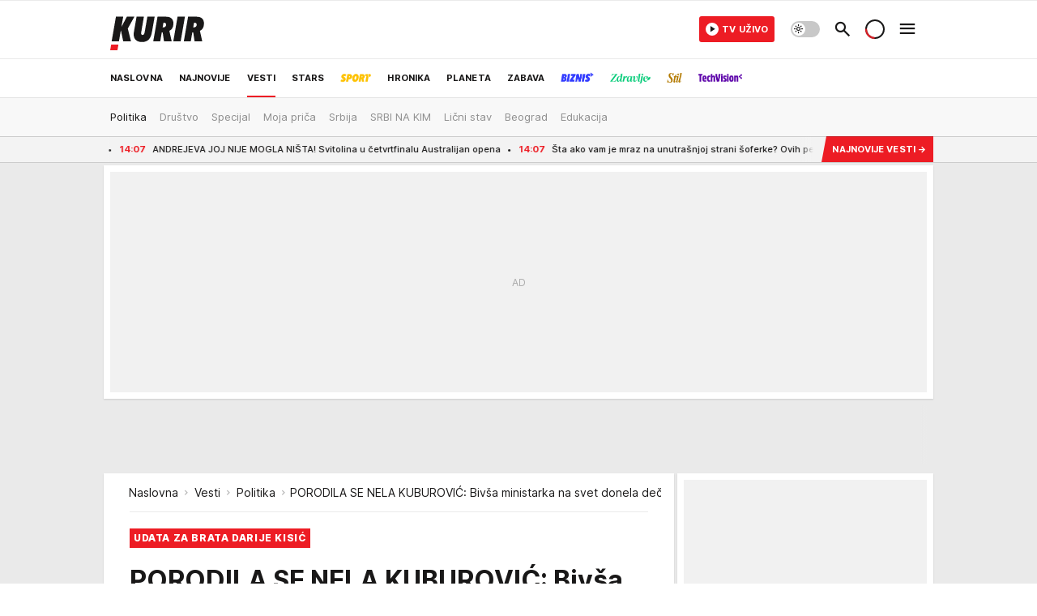

--- FILE ---
content_type: text/html; charset=utf-8
request_url: https://www.kurir.rs/vesti/politika/3934329/porodila-se-nela-kuburovic-bivsa-ministarka-na-svet-donela-decaka-aleksu
body_size: 69364
content:
<!DOCTYPE html><html  lang="sr"><head><meta charset="utf-8"><meta name="viewport" content="width=device-width, initial-scale=1"><script type="importmap">{"imports":{"#entry":"/_nuxt/entry.DmpP6Zx9.js"}}</script><script data-cfasync="false">(function(w,d,s,l,i){w[l]=w[l]||[];w[l].push({'gtm.start':
            new Date().getTime(),event:'gtm.js'});var f=d.getElementsByTagName(s)[0],
            j=d.createElement(s),dl=l!='dataLayer'?'&l='+l:'';j.async=true;j.src=
            'https://www.googletagmanager.com/gtm.js?id='+i+dl;f.parentNode.insertBefore(j,f);
            })(window,document,'script','dataLayer','GTM-5PPH8CR');</script><script>'use strict';(function(b,t,q,h,c,e,f,r,u,a,v,w,m,k,n,p,l){l=(d,g)=>{m=new URLSearchParams(q.search);m.has(d)?g=m.get(d):b[h]&&b[h].hasOwnProperty(d)&&(g=b[h][d]);return isNaN(+g)?g:+g};l('pjnx',!1)||(b[h]=b[h]||{},b[c]=b[c]||{},b[c][e]=b[c][e]||[],k=d=>{a.b[d]=performance.now();a.b[f](d)},n=(d,g)=>{for(;0<d.length;)g[f](d.shift())},p=()=>{a.p=b[c][e][f];b[c][e][f]=a.s[f].bind(a.s)},a=b["__"+h]={t:l('pjfsto',3E3),m:l('pjfstom',2),s:[()=>{k("s");b[c].pubads().setTargeting('pjpel',a.b)}],f:d=>{a.p&&
                (k('f'+d),b[c][e][f]=a.p,a.p=!1,n(a.s,b[c][e]))},g:()=>{a.p&&p();k('g');a.r=setTimeout(()=>a.f('t'),a.t+a.b.g*a.m)}},b[c][e].shift&&(n(b[c][e],a.s),a.b=[],b[c][e][f](()=>a.g()),p(),k('v'+r)))})(window,document,location,'pubjelly','googletag','cmd','push',4);</script><script src="https://pubjelly.nxjmp.com/a/main/pubjelly.js?key=na" async onerror="__pubjelly.f('e')"></script><link rel="canonical" href="https://www.kurir.rs/vesti/politika/3934329/porodila-se-nela-kuburovic-bivsa-ministarka-na-svet-donela-decaka-aleksu"><script>var googletag = googletag || {}; googletag.cmd = googletag.cmd || [];</script><script src="https://securepubads.g.doubleclick.net/tag/js/gpt.js" async></script><title>PORODILA SE NELA KUBUROVIĆ: Bivša ministarka na svet donela dečaka Aleksu | Kurir</title><script async data-cfasync="false">window.googletag=window.googletag||{},window.googletag.cmd=window.googletag.cmd||[];var packs=window.localStorage.getItem("df_packs"),packsParsed=packs&&JSON.parse(packs)||[];try{var a=window.localStorage.getItem("df_packsx"),s=a&&JSON.parse(a)||[];s.length&&(packsParsed=packsParsed.concat(s),packsParsed=Array.from(new Set(packsParsed)));var r,e=window.localStorage.getItem("df_packsy"),t=(e&&JSON.parse(e)||[]).map(function(a){return a.id});t.length&&(packsParsed=packsParsed.concat(t),packsParsed=Array.from(new Set(packsParsed)))}catch(d){}var standardPacks=window.localStorage.getItem("df_sp"),standardPacksParsed=standardPacks&&JSON.parse(standardPacks)||[];try{var g=window.localStorage.getItem("df_spx"),c=g&&JSON.parse(g)||[];c.length&&(standardPacksParsed=standardPacksParsed.concat(c),standardPacksParsed=Array.from(new Set(standardPacksParsed)));var o,n=window.localStorage.getItem("df_spy"),p=(n&&JSON.parse(n)||[]).map(function(a){return a.id});p.length&&(standardPacksParsed=standardPacksParsed.concat(p),standardPacksParsed=Array.from(new Set(standardPacksParsed)))}catch(P){}var platforms=window.localStorage.getItem("df_pl"),platformsParsed=platforms&&(JSON.parse(platforms)||[]);if(platformsParsed&&platformsParsed.length)for(var i=0;i<platformsParsed.length;i++)1===platformsParsed[i]&&packsParsed?window.googletag.cmd.push(function(){window.googletag.pubads().setTargeting("defractal",packsParsed)}):2===platformsParsed[i]&&packsParsed&&packsParsed.length?(window.midasWidgetTargeting=window.midasWidgetTargeting||{},window.midasWidgetTargeting.targetings=window.midasWidgetTargeting.targetings||[],window.midasWidgetTargeting.targetings.push({defractal:packsParsed})):3===platformsParsed[i]&&standardPacksParsed&&standardPacksParsed.length&&window.googletag.cmd.push(function(){window.googletag.pubads().setTargeting("defractal_sp",standardPacksParsed)});</script><script src="https://cdn.mediaoutcast.com/player/1.15.1/js/mov-init.min.js" async></script><script src="https://static.cleverpush.com/channel/loader/vyJ2xk3r8t7B5qnum.js" async></script><script src="https://cdn.defractal.com/scripts/defractal-2-00220007-007C-4C6B-BC1B-88BD13ABC8D7.js" async></script><link rel="stylesheet" href="/_nuxt/entry.C1I4Pznr.css" crossorigin><link rel="preload" as="font" href="https://static.kurir.rs/fonts/Inter.var.woff2" type="font/woff2" crossorigin><link rel="preload" as="font" href="https://static.kurir.rs/fonts/icomoon/icons.woff" type="font/woff" crossorigin><link rel="preload" as="image" href="https://static.kurir.rs/api/v3/images/688/1376/1047930?ts=2019-10-30T22:17:23"><link rel="modulepreload" as="script" crossorigin href="/_nuxt/entry.DmpP6Zx9.js"><link rel="preload" as="fetch" fetchpriority="low" crossorigin="anonymous" href="/_nuxt/builds/meta/3324c085-95e8-4ebc-a4bc-beed43be1c45.json"><script data-cfasync="false">window.gdprAppliesGlobally=true;(function(){function n(e){if(!window.frames[e]){if(document.body&&document.body.firstChild){var t=document.body;var r=document.createElement("iframe");r.style.display="none";r.name=e;r.title=e;t.insertBefore(r,t.firstChild)}else{setTimeout(function(){n(e)},5)}}}function e(r,a,o,s,c){function e(e,t,r,n){if(typeof r!=="function"){return}if(!window[a]){window[a]=[]}var i=false;if(c){i=c(e,n,r)}if(!i){window[a].push({command:e,version:t,callback:r,parameter:n})}}e.stub=true;e.stubVersion=2;function t(n){if(!window[r]||window[r].stub!==true){return}if(!n.data){return}var i=typeof n.data==="string";var e;try{e=i?JSON.parse(n.data):n.data}catch(t){return}if(e[o]){var a=e[o];window[r](a.command,a.version,function(e,t){var r={};r[s]={returnValue:e,success:t,callId:a.callId};n.source.postMessage(i?JSON.stringify(r):r,"*")},a.parameter)}}const smt=window[r];if(typeof smt!=="function"){window[r]=e;if(window.addEventListener){window.addEventListener("message",t,false)}else{window.attachEvent("onmessage",t)}}}e("__uspapi","__uspapiBuffer","__uspapiCall","__uspapiReturn");n("__uspapiLocator");e("__tcfapi","__tcfapiBuffer","__tcfapiCall","__tcfapiReturn");n("__tcfapiLocator");(function(e){var t=document.createElement("link");t.rel="preconnect";t.as="script";var r=document.createElement("link");r.rel="dns-prefetch";r.as="script";var n=document.createElement("link");n.rel="preload";n.as="script";var i=document.createElement("script");i.id="spcloader";i.type="text/javascript";i["async"]=true;i.charset="utf-8";var a="https://sdk.privacy-center.org/"+e+"/loader.js?target="+document.location.hostname;if(window.didomiConfig&&window.didomiConfig.user){var o=window.didomiConfig.user;var s=o.country;var c=o.region;if(s){a=a+"&country="+s;if(c){a=a+"&region="+c}}}t.href="https://sdk.privacy-center.org/";r.href="https://sdk.privacy-center.org/";n.href=a;i.src=a;var d=document.getElementsByTagName("script")[0];d.parentNode.insertBefore(t,d);d.parentNode.insertBefore(r,d);d.parentNode.insertBefore(n,d);d.parentNode.insertBefore(i,d)})("82d80c84-586b-4519-bdef-240ed8c7f096")})();</script><script data-cfasync="false">function scrollDistance(i,n=66){if(!i||"function"!=typeof i)return;let e,o,t,d;window.addEventListener("scroll",function(l){o||(o=window.pageYOffset),window.clearTimeout(e),e=setTimeout(function(){t=window.pageYOffset,i(d=t-o,o,t),o=null,t=null,d=null},n)},!1)}window.didomiOnReady=window.didomiOnReady||[],window.didomiOnReady.push(function(i){i.notice.isVisible()&&scrollDistance(function(n){parseInt(Math.abs(n),10)>198&&i.notice.isVisible()&&i.setUserAgreeToAll()});if(i.notice.isVisible() && window.innerWidth <= 768){document.body.classList.remove("didomi-popup-open","didomi-popup-open-ios")}if(i.notice.isVisible()){document.querySelector(".didomi-popup").addEventListener("click", e=>{console.log(e)})}});</script><script>window.pp_gemius_identifier = 'nG47Kwv5sHZhevtXi4BuqnXp7MPNd4PzemlRn5w6thD.n7';
                function gemius_pending(i) { window[i] = window[i] || function () { var x = window[i + '_pdata'] = window[i + '_pdata'] || []; x[x.length] = arguments; }; };
                gemius_pending('gemius_hit'); gemius_pending('gemius_event'); gemius_pending('gemius_init'); gemius_pending('pp_gemius_hit'); gemius_pending('pp_gemius_event'); gemius_pending('pp_gemius_init');
                (function (d, t) {
                    try {
                        var gt = d.createElement(t), s = d.getElementsByTagName(t)[0], l = 'http' + ((location.protocol == 'https:') ? 's' : ''); gt.setAttribute('async', 'async');
                        gt.setAttribute('defer', 'defer'); gt.src = l + '://gars.hit.gemius.pl/xgemius.js'; s.parentNode.insertBefore(gt, s);
                    } catch (e) { }
                })(document, 'script');</script><script>(function(){var dbpr=100;if(Math.random()*100>100-dbpr){var d="dbbRum",w=window,o=document,a=addEventListener,scr=o.createElement("script");scr.async=!0;w[d]=w[d]||[];w[d].push(["presampling",dbpr]);["error","unhandledrejection"].forEach(function(t){a(t,function(e){w[d].push([t,e])});});scr.src="https://cdn.debugbear.com/0dsuJk5rOD3m.js";o.head.appendChild(scr);}})()</script><meta name="title" content="PORODILA SE NELA KUBUROVIĆ: Bivša ministarka na svet donela dečaka Aleksu"><meta hid="description" name="description" content="Kurir"><meta hid="robots" property="robots" content="max-image-preview:large"><meta hid="og:type" property="og:type" content="website"><meta hid="og:title" property="og:title" content="PORODILA SE NELA KUBUROVIĆ: Bivša ministarka na svet donela dečaka Aleksu"><meta hid="og:description" property="og:description" content="Kurir"><meta hid="og:image" property="og:image" content="https://static.kurir.rs/Picture/1047930/jpeg/1102-1-news1-marina-lopicic.jpg?ts=2019-10-30T22:17:23"><meta hid="og:url" property="og:url" content="https://www.kurir.rs/vesti/politika/3934329/porodila-se-nela-kuburovic-bivsa-ministarka-na-svet-donela-decaka-aleksu"><meta hid="twitter:card" name="twitter:card" content="summary_large_image"><meta hid="twitter:title" name="twitter:title" content="PORODILA SE NELA KUBUROVIĆ: Bivša ministarka na svet donela dečaka Aleksu"><meta hid="twitter:description" name="twitter:description" content="Kurir"><meta hid="twitter:image" name="twitter:image" content="https://static.kurir.rs/Picture/1047930/jpeg/1102-1-news1-marina-lopicic.jpg?ts=2019-10-30T22:17:23"><meta hid="twitter.url" name="twitter.url" content="https://www.kurir.rs/vesti/politika/3934329/porodila-se-nela-kuburovic-bivsa-ministarka-na-svet-donela-decaka-aleksu"><link rel="icon" type="image/svg+xml" href="/favicons/kurir/icon.svg" sizes="any"><link rel="icon" type="image/png" href="/favicons/kurir/favicon-32x32.png" sizes="32x32"><link rel="icon" type="image/png" href="/favicons/kurir/favicon-128x128.png" sizes="128x128"><link rel="apple-touch-icon" type="image/png" href="/favicons/kurir/favicon-180x180.png" sizes="180x180"><link rel="icon" type="image/png" href="/favicons/kurir/favicon-192x192.png" sizes="192x192"><link rel="icon" type="image/png" href="/favicons/kurir/favicon-512x512.png" sizes="512x512"><link rel="alternate" hreflang="sr" href="https://www.kurir.rs/vesti/politika/3934329/porodila-se-nela-kuburovic-bivsa-ministarka-na-svet-donela-decaka-aleksu"><link rel="alternate" type="application/rss+xml" title="RSS feed for Naslovna" href="https://www.kurir.rs/rss"><link rel="alternate" type="application/rss+xml" title="RSS feed for Najnovije" href="https://www.kurir.rs/rss/najnovije-vesti"><link rel="alternate" type="application/rss+xml" title="RSS feed for Vesti" href="https://www.kurir.rs/rss/vesti"><link rel="alternate" type="application/rss+xml" title="RSS feed for Politika" href="https://www.kurir.rs/rss/vesti/politika"><link rel="alternate" type="application/rss+xml" title="RSS feed for Društvo" href="https://www.kurir.rs/rss/vesti/drustvo"><link rel="alternate" type="application/rss+xml" title="RSS feed for Srbija" href="https://www.kurir.rs/rss/vesti/srbija"><link rel="alternate" type="application/rss+xml" title="RSS feed for Beograd" href="https://www.kurir.rs/rss/vesti/beograd"><link rel="alternate" type="application/rss+xml" title="RSS feed for Stars" href="https://www.kurir.rs/rss/stars"><link rel="alternate" type="application/rss+xml" title="RSS feed for Sport" href="https://www.kurir.rs/rss/sport"><link rel="alternate" type="application/rss+xml" title="RSS feed for Fudbal" href="https://www.kurir.rs/rss/sport/fudbal"><link rel="alternate" type="application/rss+xml" title="RSS feed for Košarka" href="https://www.kurir.rs/rss/sport/kosarka"><link rel="alternate" type="application/rss+xml" title="RSS feed for Tenis" href="https://www.kurir.rs/rss/sport/tenis"><link rel="alternate" type="application/rss+xml" title="RSS feed for Hronika" href="https://www.kurir.rs/rss/crna-hronika"><link rel="alternate" type="application/rss+xml" title="RSS feed for Region" href="https://www.kurir.rs/rss/region"><link rel="alternate" type="application/rss+xml" title="RSS feed for Planeta" href="https://www.kurir.rs/rss/planeta"><link rel="alternate" type="application/rss+xml" title="RSS feed for Zabava" href="https://www.kurir.rs/rss/zabava"><link rel="alternate" type="application/rss+xml" title="RSS feed for Kultura" href="https://www.kurir.rs/rss/zabava/kultura"><link rel="alternate" type="application/rss+xml" title="RSS feed for Pop kultura" href="https://www.kurir.rs/rss/zabava/pop-kultura"><link rel="alternate" type="application/rss+xml" title="RSS feed for Žena" href="https://www.kurir.rs/rss/zabava/zena"><link rel="alternate" type="application/rss+xml" title="RSS feed for Tech" href="https://www.kurir.rs/rss/zabava/tech"><link rel="alternate" type="application/rss+xml" title="RSS feed for Biznis" href="https://www.kurir.rs/rss/biznis"><link rel="alternate" type="application/rss+xml" title="RSS feed for Zdravlje" href="https://www.kurir.rs/rss/zdravlje"><link rel="amphtml" href="https://www.kurir.rs/amp/3934329/porodila-se-nela-kuburovic-bivsa-ministarka-na-svet-donela-decaka-aleksu"><script type="application/ld+json">{
  "@context": "https://schema.org",
  "@graph": [
    {
      "@type": "NewsMediaOrganization",
      "@id": "https://www.kurir.rs/#publisher",
      "name": "Kurir.rs",
      "url": "https://www.kurir.rs/",
      "masthead": "https://www.kurir.rs/impressum",
      "email": "redakcija@kurir-info.rs",
      "address": {
        "@type": "PostalAddress",
        "addressLocality": "Beograd",
        "postalCode": "11000",
        "streetAddress": "Vlajkovićeva 8, Beograd",
        "addressCountry": {
          "@type": "Country",
          "name": "RS"
        }
      },
      "sameAs": [
        "https://www.facebook.com/kuririnfo",
        "https://www.instagram.com/kurir.rs/",
        "https://www.instagram.com/kurirsport/",
        "https://www.youtube.com/@kurir",
        "https://www.linkedin.com/showcase/kurir/about/"
      ],
      "logo": {
        "@type": "ImageObject",
        "@id": "https://www.kurir.rs/#/schema/image/kurir-logo",
        "url": "https://www.kurir.rs/img/kurir-schema.svg",
        "width": 112,
        "height": 112,
        "caption": "Kurir Logo"
      },
      "image": {
        "@id": "https://www.kurir.rs/#/schema/image/kurir-logo"
      }
    },
    {
      "@type": "WebSite",
      "@id": "https://www.kurir.rs/#/schema/website/kurirrs",
      "url": "https://www.kurir.rs/",
      "name": "Kurir.rs",
      "publisher": {
        "@id": "https://www.kurir.rs/#publisher"
      },
      "potentialAction": {
        "@type": "SearchAction",
        "target": "https://www.kurir.rs/search/1/1?q={search_term_string}",
        "query-input": "required name=search_term_string"
      }
    },
    {
      "@type": "WebPage",
      "@id": "https://www.kurir.rs/vesti/politika/3934329/porodila-se-nela-kuburovic-bivsa-ministarka-na-svet-donela-decaka-aleksu",
      "url": "https://www.kurir.rs/vesti/politika/3934329/porodila-se-nela-kuburovic-bivsa-ministarka-na-svet-donela-decaka-aleksu",
      "inLanguage": "sr-Latn",
      "breadcrumb": {
        "@id": "https://www.kurir.rs/vesti/politika/3934329/porodila-se-nela-kuburovic-bivsa-ministarka-na-svet-donela-decaka-aleksu#/schema/breadcrumb/a3934329"
      },
      "name": "PORODILA SE NELA KUBUROVIĆ: Bivša ministarka na svet donela dečaka Aleksu | Vesti | Politika",
      "isPartOf": {
        "@id": "https://www.kurir.rs/#/schema/website/kurirrs"
      },
      "datePublished": "2022-05-16T15:19:00+02:00",
      "dateModified": "2022-05-16T15:22:10+02:00",
      "description": ""
    },
    {
      "@type": [
        "Article",
        "NewsArticle"
      ],
      "@id": "https://www.kurir.rs/vesti/politika/3934329/porodila-se-nela-kuburovic-bivsa-ministarka-na-svet-donela-decaka-aleksu#/schema/article/a3934329",
      "headline": "PORODILA SE NELA KUBUROVIĆ: Bivša ministarka na svet donela dečaka Aleksu",
      "description": "",
      "isPartOf": {
        "@id": "https://www.kurir.rs/vesti/politika/3934329/porodila-se-nela-kuburovic-bivsa-ministarka-na-svet-donela-decaka-aleksu"
      },
      "mainEntityOfPage": {
        "@id": "https://www.kurir.rs/vesti/politika/3934329/porodila-se-nela-kuburovic-bivsa-ministarka-na-svet-donela-decaka-aleksu"
      },
      "datePublished": "2022-05-16T15:19:00+02:00",
      "dateModified": "2022-05-16T15:22:10+02:00",
      "image": [
        {
          "@context": "http://schema.org",
          "@type": "ImageObject",
          "width": 1200,
          "height": 675,
          "description": "PORODILA SE NELA KUBUROVIĆ: Bivša ministarka na svet donela dečaka Aleksu",
          "url": "https://static.kurir.rs/Picture/1047930/jpeg/1102-1-news1-marina-lopicic.jpg?ts=2019-10-30T22:17:23"
        },
        {
          "@context": "http://schema.org",
          "@type": "ImageObject",
          "width": 1200,
          "height": 1200,
          "description": "PORODILA SE NELA KUBUROVIĆ: Bivša ministarka na svet donela dečaka Aleksu",
          "url": "https://static.kurir.rs/MediumImage/1047930/jpeg/1102-1-news1-marina-lopicic.jpg?ts=2019-10-30T22:17:23"
        },
        {
          "@context": "http://schema.org",
          "@type": "ImageObject",
          "width": 1200,
          "height": 900,
          "description": "PORODILA SE NELA KUBUROVIĆ: Bivša ministarka na svet donela dečaka Aleksu",
          "url": "https://static.kurir.rs/Thumbnail/1047930/jpeg/1102-1-news1-marina-lopicic.jpg?ts=2019-10-30T22:17:23"
        }
      ],
      "keywords": [
        ""
      ],
      "publisher": {
        "@id": "https://www.kurir.rs/#publisher"
      },
      "isAccessibleForFree": "True"
    },
    {
      "@type": "BreadcrumbList",
      "@id": "https://www.kurir.rs/vesti/politika/3934329/porodila-se-nela-kuburovic-bivsa-ministarka-na-svet-donela-decaka-aleksu#/schema/breadcrumb/a3934329",
      "itemListElement": [
        {
          "@type": "ListItem",
          "position": 1,
          "item": {
            "@type": "WebPage",
            "@id": "https://www.kurir.rs/vesti",
            "url": "https://www.kurir.rs/vesti",
            "name": "Vesti"
          }
        },
        {
          "@type": "ListItem",
          "position": 2,
          "item": {
            "@type": "WebPage",
            "@id": "https://www.kurir.rs/vesti/politika",
            "url": "https://www.kurir.rs/vesti/politika",
            "name": "Politika"
          }
        },
        {
          "@type": "ListItem",
          "position": 3,
          "item": {
            "@id": "https://www.kurir.rs/vesti/politika/3934329/porodila-se-nela-kuburovic-bivsa-ministarka-na-svet-donela-decaka-aleksu",
            "name": "PORODILA SE NELA KUBUROVIĆ: Bivša ministarka na svet donela dečaka Aleksu | Vesti | Politika"
          }
        }
      ]
    }
  ]
}</script><script type="module" src="/_nuxt/entry.DmpP6Zx9.js" crossorigin></script></head><body><div id="__nuxt"><div><div class="main main_wrapper light kurir page-has-submenu wallpaper-helper" style=""><!----><!--[--><div class="wallpaper-wrapper"><div class="container"><div id="wallpaper-left" class="wallpaper-left wallpaper-watch"></div><div id="wallpaper-right" class="wallpaper-right wallpaper-watch"></div></div></div><div class="container"><div id="wallpaper-top" class="wallpaper-top"></div></div><!--]--><header class="header has-submenu" special-theme><div class="header__content_wrap"><div class="header__content-top"><div class="header__content-top-container"><div class="header-logo"><a href="/" class="" title="Kurir"><div class="header-logo__wrap"><svg viewBox="0 0 116 52" class="logo-dimensions header-logo__image"><use xlink:href="/img/logo/kurir.svg?v=27102025#logo-light"></use></svg><span class="header-logo__span">Kurir</span></div></a></div></div></div><div class="header__content header__content--fixed is-thin"><div class="header__content-container"><div class="header-logo"><a href="/" class="" title="Kurir"><div class="header-logo__wrap isShort"><svg viewBox="0 0 19 32" class="logo-dimensions header-logo__image"><use xlink:href="/img/logo/kurir.svg?v=27102025#logo-short-light"></use></svg><span class="header-logo__span">Kurir</span></div></a></div><!--[--><nav class="header-navigation"><div class="header-navigation__wrap"><ul class="header-navigation__list"><!--[--><li class="js_item_311 header-navigation__list-item is-category"><!--[--><a href="/" class="has-no-background"><span style=""><!----><span>Naslovna</span></span></a><span class="bottom-line dark category-surface-color-default"></span><!--]--></li><li class="js_item_344 header-navigation__list-item is-category"><!--[--><a href="/najnovije-vesti" class="has-no-background"><span style=""><!----><span>Najnovije</span></span></a><span class="bottom-line dark category-surface-color-default"></span><!--]--></li><li class="js_item_2 is-active header-navigation__list-item is-category"><!--[--><a href="/vesti" class="has-no-background"><span style=""><!----><span>Vesti</span></span></a><span class="bottom-line dark category-surface-color-vesti"></span><!--]--></li><li class="js_item_28 header-navigation__list-item is-category"><!--[--><a href="/stars" class="has-no-background"><span style=""><!----><span>Stars</span></span></a><span class="bottom-line dark category-surface-color-stars"></span><!--]--></li><li class="js_item_33 header-navigation__list-item is-category"><!--[--><a href="/sport" class="is-custom is-custom-text has-no-background"><span style="color:transparent;"><img src="https://static.kurir.rs/api/v3/staticimages/nav-sport-dark-new@3x.png" alt="Sport"><!----></span></a><span class="bottom-line dark category-surface-color-sport"></span><!--]--></li><li class="js_item_50 header-navigation__list-item is-category"><!--[--><a href="/crna-hronika" class="has-no-background"><span style=""><!----><span>Hronika</span></span></a><span class="bottom-line dark category-surface-color-hronika"></span><!--]--></li><li class="js_item_52 header-navigation__list-item is-category"><!--[--><a href="/planeta" class="has-no-background"><span style=""><!----><span>Planeta</span></span></a><span class="bottom-line dark category-surface-color-planeta"></span><!--]--></li><li class="js_item_54 header-navigation__list-item is-category"><!--[--><a href="/zabava" class="has-no-background"><span style=""><!----><span>Zabava</span></span></a><span class="bottom-line dark category-surface-color-zabava"></span><!--]--></li><li class="js_item_345 header-navigation__list-item is-category"><!--[--><a class="is-custom has-no-background" href="https://biznis.kurir.rs/" target="_blank" rel="noopener"><span style="color:transparent;"><img src="https://static.kurir.rs/api/v3/staticimages/nav-biznis-dark@3x.png" alt="Biznis"><!----></span></a><span class="bottom-line dark category-surface-color-biznis"></span><!--]--></li><li class="js_item_346 header-navigation__list-item is-category"><!--[--><a class="is-custom has-no-background" href="https://zdravlje.kurir.rs/" target="_blank" rel="noopener"><span style="color:transparent;"><img src="https://static.kurir.rs/api/v3/staticimages/nav-zdravlje-dark@3x.png" alt="Zdravlje"><!----></span></a><span class="bottom-line dark category-surface-color-zdravlje"></span><!--]--></li><li class="js_item_347 header-navigation__list-item is-category"><!--[--><a class="is-custom has-no-background" href="https://stil.kurir.rs/" target="_blank" rel="noopener"><span style="color:transparent;"><img src="https://static.kurir.rs/api/v3/staticimages/nav-stil-dark-test@3x.png" alt="Stil kurir"><!----></span></a><span class="bottom-line dark category-surface-color-stil"></span><!--]--></li><li class="js_item_597 header-navigation__list-item is-category"><!--[--><a href="/techvision" class="is-custom is-custom-text has-no-background"><span style="color:transparent;"><img src="https://static.kurir.rs/api/v3/staticimages/nav-techvision-dark3x.png" alt="TechVision"><!----></span></a><span class="bottom-line dark category-surface-color-techvision"></span><!--]--></li><li class="js_item_482 header-navigation__list-item is-category"><!--[--><a class="has-no-background" href="https://biznis.kurir.rs/odrziva-buducnost" target="_blank" rel="noopener"><span style=""><!----><span>Održiva budućnost</span></span></a><span class="bottom-line dark category-surface-color-biznis"></span><!--]--></li><li class="js_item_68 header-navigation__list-item is-category"><!--[--><a href="/region" class="has-no-background"><span style=""><!----><span>Region</span></span></a><span class="bottom-line dark category-surface-color-region"></span><!--]--></li><li class="js_item_83 header-navigation__list-item is-category"><!--[--><a href="/news" class="has-no-background"><span style=""><!----><span>News</span></span></a><span class="bottom-line dark category-surface-color-vesti"></span><!--]--></li><li class="js_item_508 header-navigation__list-item is-category"><!--[--><a href="/izbor-urednika" class="has-no-background"><span style=""><!----><span>Izbor urednika </span></span></a><span class="bottom-line dark category-surface-color-default"></span><!--]--></li><!--]--></ul></div><span class="is-hidden header-navigation__list-item is-view-more in-first-level">Još <i class="icon-overflow-menu--vertical view-more-icon" aria-hidden="true"></i><ul class="is-hidden header-subnavigation__children"><div class="ps navigation-drawer__scrollbar"><!--[--><!--]--></div></ul></span></nav><!--]--><div class="header-extra" data-v-a5ef229a><!----><div class="theme-toggle theme-toggle--light" data-v-a5ef229a><div class="icon-wrap icon-wrap_light"><i class="icon icon-light--filled" aria-hidden="true"></i></div><div class="icon-wrap icon-wrap_asleep"><i class="icon icon-asleep--filled" aria-hidden="true"></i></div></div><div class="header-extra__icon" data-v-a5ef229a><i class="icon-search" aria-hidden="true" data-v-a5ef229a></i><div class="header-search" data-v-a5ef229a><div class="header-search-wrap" data-v-a5ef229a><form data-v-a5ef229a><input value="" type="text" class="input" placeholder=" Pretraži Kurir" data-v-a5ef229a><!----></form><div class="header-search__close" data-v-a5ef229a><i aria-hidden="true" class="icon icon-close" data-v-a5ef229a></i></div></div></div></div><div class="header-extra__icon" style="display:none;" data-v-a5ef229a><i class="icon-headphones-custom" aria-hidden="true" data-v-a5ef229a></i></div><!--[--><div class="header-extra__icon isSpinner" data-v-a5ef229a><div class="spinner" data-v-a5ef229a data-v-294e8ad7></div></div><!--]--><div class="header-extra__icon" style="display:none;" data-v-a5ef229a><i class="icon-notification" aria-hidden="true" data-v-a5ef229a></i></div><div class="header-extra__icon header-extra__menu" data-v-a5ef229a><i class="icon-menu" aria-hidden="true" data-v-a5ef229a></i></div><div class="navigation-drawer" style="right:-100%;" data-v-a5ef229a><div class="navigation-drawer__header"><div class="navigation-drawer__logo"><svg viewBox="0 0 116 52" class="navigation-drawer__logo_image"><use xlink:href="/img/logo/kurir.svg?v=27102025#logo-light"></use></svg></div><div class="navigation-drawer__close"><i class="icon-close" aria-hidden="true"></i></div></div><div class="navigation-drawer__tabs"><span class="is-active">Kategorije</span><span class="">Ostalo</span></div><!----><div class="navigation-drawer__footer"><ul class="social-menu__list"><!--[--><li class="social-menu__list-item"><a href="https://www.facebook.com/kuririnfo" target="_blank" rel="noopener" aria-label="Facebook"><i class="icon-logo--facebook social-menu__list-icon" aria-hidden="true"></i></a></li><li class="social-menu__list-item"><a href="https://www.instagram.com/kurir.rs/" target="_blank" rel="noopener" aria-label="Instagram"><i class="icon-logo--instagram social-menu__list-icon" aria-hidden="true"></i></a></li><li class="social-menu__list-item"><a href="https://x.com/kurirvesti" target="_blank" rel="noopener" aria-label="X"><i class="icon-logo--twitter social-menu__list-icon" aria-hidden="true"></i></a></li><li class="social-menu__list-item"><a href="https://www.youtube.com/kurir" target="_blank" rel="noopener" aria-label="YouTube"><i class="icon-logo--youtube social-menu__list-icon" aria-hidden="true"></i></a></li><li class="social-menu__list-item"><a href="https://www.tiktok.com/@kurir.rs" target="_blank" rel="noopener" aria-label="TikTok"><i class="icon-logo--tiktok social-menu__list-icon" aria-hidden="true"></i></a></li><li class="social-menu__list-item"><a href="https://www.kurir.rs/rss-feed" target="_blank" rel="noopener" aria-label="RSS"><i class="icon-logo--rss social-menu__list-icon" aria-hidden="true"></i></a></li><li class="social-menu__list-item"><a href="https://news.google.com/publications/CAAqBwgKMIOLjwsw-6qhAw?ceid=RS:sr&amp;oc=3" target="_blank" rel="noopener" aria-label="Google News"><i class="icon-logo--googlenews social-menu__list-icon" aria-hidden="true"></i></a></li><!--]--></ul></div></div></div></div><!--[--><nav class="header__subnavigation isArticle"><div class="header-subnavigation__wrap"><ul class="header-subnavigation__list"><!--[--><li class="is-active js_item_3 header-subnavigation__list-item"><!--[--><a href="/vesti/politika" class="has-no-background"><span style=""><!----><span>Politika</span></span></a><!----><!--]--></li><li class="js_item_4 header-subnavigation__list-item"><!--[--><a href="/vesti/drustvo" class="has-no-background"><span style=""><!----><span>Društvo</span></span></a><!----><!--]--></li><li class="js_item_14 header-subnavigation__list-item"><!--[--><a href="/vesti/specijal" class="has-no-background"><span style=""><!----><span>Specijal</span></span></a><!----><!--]--></li><li class="js_item_20 header-subnavigation__list-item"><!--[--><a href="/vesti/moja-zivotna-prica" class="has-no-background"><span style=""><!----><span>Moja priča</span></span></a><!----><!--]--></li><li class="js_item_6 header-subnavigation__list-item"><!--[--><a href="/vesti/srbija" class="has-no-background"><span style=""><!----><span>Srbija</span></span></a><!----><!--]--></li><li class="js_item_24 header-subnavigation__list-item"><!--[--><a href="/vesti/srbi-na-kim" class="has-no-background"><span style=""><!----><span>SRBI NA KIM</span></span></a><!----><!--]--></li><li class="js_item_403 header-subnavigation__list-item"><!--[--><a href="/licni-stav" class="has-no-background"><span style=""><!----><span>Lični stav</span></span></a><!----><!--]--></li><li class="js_item_7 header-subnavigation__list-item"><!--[--><a href="/vesti/beograd" class="has-no-background"><span style=""><!----><span>Beograd</span></span></a><!----><!--]--></li><li class="js_item_9 header-subnavigation__list-item"><!--[--><a href="/vesti/edukacija" class="has-no-background"><span style=""><!----><span>Edukacija</span></span></a><!----><!--]--></li><!--]--></ul><span class="is-hidden header-navigation__list-item is-view-more"><span class="">Još</span> <i class="icon-overflow-menu--vertical view-more-icon" aria-hidden="true"></i><ul class="is-hidden header-subnavigation__children"><div class="ps navigation-drawer__scrollbar"><!--[--><!--]--></div></ul></span></div></nav><!--]--></div><div class="header__content is-full"><div class="header__content-container"><!--[--><nav class="header-navigation"><div class="header-navigation__wrap"><ul class="header-navigation__list"><!--[--><li class="js_item_311 header-navigation__list-item is-category"><!--[--><a href="/" class="has-no-background"><span style=""><!----><span>Naslovna</span></span></a><span class="bottom-line light category-surface-color-default"></span><!--]--></li><li class="js_item_344 header-navigation__list-item is-category"><!--[--><a href="/najnovije-vesti" class="has-no-background"><span style=""><!----><span>Najnovije</span></span></a><span class="bottom-line light category-surface-color-default"></span><!--]--></li><li class="js_item_2 is-active header-navigation__list-item is-category"><!--[--><a href="/vesti" class="has-no-background"><span style=""><!----><span>Vesti</span></span></a><span class="bottom-line light category-surface-color-vesti"></span><!--]--></li><li class="js_item_28 header-navigation__list-item is-category"><!--[--><a href="/stars" class="has-no-background"><span style=""><!----><span>Stars</span></span></a><span class="bottom-line light category-surface-color-stars"></span><!--]--></li><li class="js_item_33 header-navigation__list-item is-category"><!--[--><a href="/sport" class="is-custom is-custom-text has-no-background"><span style="color:transparent;"><img src="https://static.kurir.rs/api/v3/staticimages/nav-sport-light-new@3x.png" alt="Sport"><!----></span></a><span class="bottom-line light category-surface-color-sport"></span><!--]--></li><li class="js_item_50 header-navigation__list-item is-category"><!--[--><a href="/crna-hronika" class="has-no-background"><span style=""><!----><span>Hronika</span></span></a><span class="bottom-line light category-surface-color-hronika"></span><!--]--></li><li class="js_item_52 header-navigation__list-item is-category"><!--[--><a href="/planeta" class="has-no-background"><span style=""><!----><span>Planeta</span></span></a><span class="bottom-line light category-surface-color-planeta"></span><!--]--></li><li class="js_item_54 header-navigation__list-item is-category"><!--[--><a href="/zabava" class="has-no-background"><span style=""><!----><span>Zabava</span></span></a><span class="bottom-line light category-surface-color-zabava"></span><!--]--></li><li class="js_item_345 header-navigation__list-item is-category"><!--[--><a class="is-custom has-no-background" href="https://biznis.kurir.rs/" target="_blank" rel="noopener"><span style="color:transparent;"><img src="https://static.kurir.rs/api/v3/staticimages/nav-biznis-light@3x.png" alt="Biznis"><!----></span></a><span class="bottom-line light category-surface-color-biznis"></span><!--]--></li><li class="js_item_346 header-navigation__list-item is-category"><!--[--><a class="is-custom has-no-background" href="https://zdravlje.kurir.rs/" target="_blank" rel="noopener"><span style="color:transparent;"><img src="https://static.kurir.rs/api/v3/staticimages/nav-zdravlje-light@3x.png" alt="Zdravlje"><!----></span></a><span class="bottom-line light category-surface-color-zdravlje"></span><!--]--></li><li class="js_item_347 header-navigation__list-item is-category"><!--[--><a class="is-custom has-no-background" href="https://stil.kurir.rs/" target="_blank" rel="noopener"><span style="color:transparent;"><img src="https://static.kurir.rs/api/v3/staticimages/nav-stil-light-test@3x.png" alt="Stil kurir"><!----></span></a><span class="bottom-line light category-surface-color-stil"></span><!--]--></li><li class="js_item_597 header-navigation__list-item is-category"><!--[--><a href="/techvision" class="is-custom is-custom-text has-no-background"><span style="color:transparent;"><img src="https://static.kurir.rs/api/v3/staticimages/nav-techvision-light3x.png" alt="TechVision"><!----></span></a><span class="bottom-line light category-surface-color-techvision"></span><!--]--></li><li class="js_item_482 header-navigation__list-item is-category"><!--[--><a class="has-no-background" href="https://biznis.kurir.rs/odrziva-buducnost" target="_blank" rel="noopener"><span style=""><!----><span>Održiva budućnost</span></span></a><span class="bottom-line light category-surface-color-biznis"></span><!--]--></li><li class="js_item_68 header-navigation__list-item is-category"><!--[--><a href="/region" class="has-no-background"><span style=""><!----><span>Region</span></span></a><span class="bottom-line light category-surface-color-region"></span><!--]--></li><li class="js_item_83 header-navigation__list-item is-category"><!--[--><a href="/news" class="has-no-background"><span style=""><!----><span>News</span></span></a><span class="bottom-line light category-surface-color-vesti"></span><!--]--></li><li class="js_item_508 header-navigation__list-item is-category"><!--[--><a href="/izbor-urednika" class="has-no-background"><span style=""><!----><span>Izbor urednika </span></span></a><span class="bottom-line light category-surface-color-default"></span><!--]--></li><!--]--></ul></div><span class="is-hidden header-navigation__list-item is-view-more in-first-level">Još <i class="icon-overflow-menu--vertical view-more-icon" aria-hidden="true"></i><ul class="is-hidden header-subnavigation__children"><div class="ps navigation-drawer__scrollbar"><!--[--><!--]--></div></ul></span></nav><!--]--><div class="header-extra" data-v-a5ef229a><a class="live-tv-item" target="_blank" rel="noopener" href="https://kurir.rs/tv" data-v-a5ef229a><span class="live-tv-item__icon" data-v-a5ef229a><i class="icon-play" aria-hidden="true" data-v-a5ef229a></i></span><span class="live-tv-item__name" data-v-a5ef229a>TV Uživo</span></a><div class="theme-toggle theme-toggle--light" data-v-a5ef229a><div class="icon-wrap icon-wrap_light"><i class="icon icon-light--filled" aria-hidden="true"></i></div><div class="icon-wrap icon-wrap_asleep"><i class="icon icon-asleep--filled" aria-hidden="true"></i></div></div><div class="header-extra__icon" data-v-a5ef229a><i class="icon-search" aria-hidden="true" data-v-a5ef229a></i><div class="header-search" data-v-a5ef229a><div class="header-search-wrap" data-v-a5ef229a><form data-v-a5ef229a><input value="" type="text" class="input" placeholder=" Pretraži Kurir" data-v-a5ef229a><!----></form><div class="header-search__close" data-v-a5ef229a><i aria-hidden="true" class="icon icon-close" data-v-a5ef229a></i></div></div></div></div><div class="header-extra__icon" style="display:none;" data-v-a5ef229a><i class="icon-headphones-custom" aria-hidden="true" data-v-a5ef229a></i></div><!--[--><div class="header-extra__icon isSpinner" data-v-a5ef229a><div class="spinner" data-v-a5ef229a data-v-294e8ad7></div></div><!--]--><div class="header-extra__icon" style="display:none;" data-v-a5ef229a><i class="icon-notification" aria-hidden="true" data-v-a5ef229a></i></div><div class="header-extra__icon header-extra__menu" data-v-a5ef229a><i class="icon-menu" aria-hidden="true" data-v-a5ef229a></i></div><div class="navigation-drawer" style="right:-100%;" data-v-a5ef229a><div class="navigation-drawer__header"><div class="navigation-drawer__logo"><svg viewBox="0 0 116 52" class="navigation-drawer__logo_image"><use xlink:href="/img/logo/kurir.svg?v=27102025#logo-light"></use></svg></div><div class="navigation-drawer__close"><i class="icon-close" aria-hidden="true"></i></div></div><div class="navigation-drawer__tabs"><span class="is-active">Kategorije</span><span class="">Ostalo</span></div><!----><div class="navigation-drawer__footer"><ul class="social-menu__list"><!--[--><li class="social-menu__list-item"><a href="https://www.facebook.com/kuririnfo" target="_blank" rel="noopener" aria-label="Facebook"><i class="icon-logo--facebook social-menu__list-icon" aria-hidden="true"></i></a></li><li class="social-menu__list-item"><a href="https://www.instagram.com/kurir.rs/" target="_blank" rel="noopener" aria-label="Instagram"><i class="icon-logo--instagram social-menu__list-icon" aria-hidden="true"></i></a></li><li class="social-menu__list-item"><a href="https://x.com/kurirvesti" target="_blank" rel="noopener" aria-label="X"><i class="icon-logo--twitter social-menu__list-icon" aria-hidden="true"></i></a></li><li class="social-menu__list-item"><a href="https://www.youtube.com/kurir" target="_blank" rel="noopener" aria-label="YouTube"><i class="icon-logo--youtube social-menu__list-icon" aria-hidden="true"></i></a></li><li class="social-menu__list-item"><a href="https://www.tiktok.com/@kurir.rs" target="_blank" rel="noopener" aria-label="TikTok"><i class="icon-logo--tiktok social-menu__list-icon" aria-hidden="true"></i></a></li><li class="social-menu__list-item"><a href="https://www.kurir.rs/rss-feed" target="_blank" rel="noopener" aria-label="RSS"><i class="icon-logo--rss social-menu__list-icon" aria-hidden="true"></i></a></li><li class="social-menu__list-item"><a href="https://news.google.com/publications/CAAqBwgKMIOLjwsw-6qhAw?ceid=RS:sr&amp;oc=3" target="_blank" rel="noopener" aria-label="Google News"><i class="icon-logo--googlenews social-menu__list-icon" aria-hidden="true"></i></a></li><!--]--></ul></div></div></div></div><!--[--><nav class="header__subnavigation isArticle"><div class="header-subnavigation__wrap"><ul class="header-subnavigation__list"><!--[--><li class="is-active js_item_3 header-subnavigation__list-item"><!--[--><a href="/vesti/politika" class="has-no-background"><span style=""><!----><span>Politika</span></span></a><!----><!--]--></li><li class="js_item_4 header-subnavigation__list-item"><!--[--><a href="/vesti/drustvo" class="has-no-background"><span style=""><!----><span>Društvo</span></span></a><!----><!--]--></li><li class="js_item_14 header-subnavigation__list-item"><!--[--><a href="/vesti/specijal" class="has-no-background"><span style=""><!----><span>Specijal</span></span></a><!----><!--]--></li><li class="js_item_20 header-subnavigation__list-item"><!--[--><a href="/vesti/moja-zivotna-prica" class="has-no-background"><span style=""><!----><span>Moja priča</span></span></a><!----><!--]--></li><li class="js_item_6 header-subnavigation__list-item"><!--[--><a href="/vesti/srbija" class="has-no-background"><span style=""><!----><span>Srbija</span></span></a><!----><!--]--></li><li class="js_item_24 header-subnavigation__list-item"><!--[--><a href="/vesti/srbi-na-kim" class="has-no-background"><span style=""><!----><span>SRBI NA KIM</span></span></a><!----><!--]--></li><li class="js_item_403 header-subnavigation__list-item"><!--[--><a href="/licni-stav" class="has-no-background"><span style=""><!----><span>Lični stav</span></span></a><!----><!--]--></li><li class="js_item_7 header-subnavigation__list-item"><!--[--><a href="/vesti/beograd" class="has-no-background"><span style=""><!----><span>Beograd</span></span></a><!----><!--]--></li><li class="js_item_9 header-subnavigation__list-item"><!--[--><a href="/vesti/edukacija" class="has-no-background"><span style=""><!----><span>Edukacija</span></span></a><!----><!--]--></li><!--]--></ul><span class="is-hidden header-navigation__list-item is-view-more"><span class="">Još</span> <i class="icon-overflow-menu--vertical view-more-icon" aria-hidden="true"></i><ul class="is-hidden header-subnavigation__children"><div class="ps navigation-drawer__scrollbar"><!--[--><!--]--></div></ul></span></div></nav><!--]--></div></div></header><div class="generic-page" data-v-b527da3b><div class="main-container" data-v-b527da3b data-v-406eae6b><!--[--><aside class="latest-news-ticker-wrap" data-v-406eae6b data-v-35c33387><div class="container" data-v-35c33387><div class="news-ticker" data-v-35c33387><ul data-v-35c33387><!--[--><li data-v-35c33387><a href="https://zdravlje.kurir.rs/vesti/9894269/naucnici-su-mozda-otkrili-nacin-za-podmladjivanje-imunog-sistema?utm_source=kurir&amp;utm_medium=web_ticker&amp;utm_campaign=adria_internal" target="_blank" rel data-v-35c33387><!--[--><span class="news-ticker-timestamp" data-v-35c33387>14:20</span>Kako jetra može da podmladi imuni sistem? Naučnici na tragu ćelija koje štite od infekcija i tumora<!--]--></a></li><li data-v-35c33387><a href="/sport/tenis/9895539/svitolina-u-cetvrtfinalu-australijan-opena?utm_source=kurir&amp;utm_medium=web_ticker&amp;utm_campaign=adria_internal" class="" rel data-v-35c33387><!--[--><span class="news-ticker-timestamp" data-v-35c33387>14:07</span>ANDREJEVA JOJ NIJE MOGLA NIŠTA! Svitolina u četvrtfinalu Australijan opena<!--]--></a></li><li data-v-35c33387><a href="/zabava/auto/9886853/sta-raditi-ako-se-soferfajbna-zaledi-s-unutrasnje-strane?utm_source=kurir&amp;utm_medium=web_ticker&amp;utm_campaign=adria_internal" class="" rel data-v-35c33387><!--[--><span class="news-ticker-timestamp" data-v-35c33387>14:07</span>Šta ako vam je mraz na unutrašnjoj strani šoferke? Ovih pet trikova pomoći će vam da se to više nikada ne desi<!--]--></a></li><li data-v-35c33387><a href="/crna-hronika/9895579/ispovest-oca-milosa-mileusnica?utm_source=kurir&amp;utm_medium=web_ticker&amp;utm_campaign=adria_internal" class="" rel data-v-35c33387><!--[--><span class="news-ticker-timestamp" data-v-35c33387>14:02</span>POMAHNITALI UBICA NIJE DOZVOLIO DA VIDIM KAKAV ĆE MUŠKARAC MOJ SIN POSTATI: Bolna ispovesti oca Miloša kog je izbo &quot;Ubica sa Tvitera&quot; ispred zgrade na Zvezdari<!--]--></a></li><li data-v-35c33387><a href="/vesti/drustvo/9892974/ko-je-ahmed-ademovic-heroj-koji-je-nadigrao-turke?utm_source=kurir&amp;utm_medium=web_ticker&amp;utm_campaign=adria_internal" class="" rel data-v-35c33387><!--[--><span class="news-ticker-timestamp" data-v-35c33387>14:00</span>Kako je srpski trubač Ahmed nadigrao Turke: Čuveni Rom iz Leskovca obukao fes i kaftan mrtvog turskog vojnika i izveo istorijsku &quot;prevaru&quot;<!--]--></a></li><li data-v-35c33387><a href="/techvision/vesti/9892512/sta-se-desilo-sa-myspace-om?utm_source=kurir&amp;utm_medium=web_ticker&amp;utm_campaign=adria_internal" class="" rel data-v-35c33387><!--[--><span class="news-ticker-timestamp" data-v-35c33387>14:00</span>Svi smo ga imali, ali onda se desilo nešto neobično: Šta je bilo sa čuvenim MySpace-om?<!--]--></a></li><li data-v-35c33387><a href="/stars/9895571/pevacica-iskreno-o-sebi?utm_source=kurir&amp;utm_medium=web_ticker&amp;utm_campaign=adria_internal" class="" rel data-v-35c33387><!--[--><span class="news-ticker-timestamp" data-v-35c33387>13:50</span>&quot;MNOGO SAM ISKOMPLEKSIRANA&quot; Pevačica iskreno o sebi: Neka čovek ima pare i ne treba nam ništa više<!--]--></a></li><li data-v-35c33387><a href="/vesti/drustvo/9887865/cuda-manastira-ostrog-mali-leon-progovorio-nakon-posete?utm_source=kurir&amp;utm_medium=web_ticker&amp;utm_campaign=adria_internal" class="" rel data-v-35c33387><!--[--><span class="news-ticker-timestamp" data-v-35c33387>13:47</span>NEVEROVATNO ISKUSTVO IZ MANASTIRA OSTROG: MALI LEON PROGOVORIO NAKON POSETE! Njegovoj majci muslimanske veroispovesti se javilo u snu da ga odvede ocu Vasiliju<!--]--></a></li><li data-v-35c33387><a href="/zabava/pop-kultura/9895526/oglasila-se-bivsa-devojka-bekamovog-sina-i-progovorila-o-njegovim-mukama?utm_source=kurir&amp;utm_medium=web_ticker&amp;utm_campaign=adria_internal" class="" rel data-v-35c33387><!--[--><span class="news-ticker-timestamp" data-v-35c33387>13:46</span>&quot;Bruklin govori istinu&quot; Oglasila se bivša devojka Bekamovog sina i progovorila o njegovim mukama: &quot;Ovo se nije desilo preko noći&quot;<!--]--></a></li><!--]--></ul><ul aria-hidden="true" data-v-35c33387><!--[--><li data-v-35c33387><a href="https://zdravlje.kurir.rs/vesti/9894269/naucnici-su-mozda-otkrili-nacin-za-podmladjivanje-imunog-sistema?utm_source=kurir&amp;utm_medium=web_ticker&amp;utm_campaign=adria_internal" target="_blank" rel data-v-35c33387><!--[--><span class="news-ticker-timestamp" data-v-35c33387>14:20</span>Kako jetra može da podmladi imuni sistem? Naučnici na tragu ćelija koje štite od infekcija i tumora<!--]--></a></li><li data-v-35c33387><a href="/sport/tenis/9895539/svitolina-u-cetvrtfinalu-australijan-opena?utm_source=kurir&amp;utm_medium=web_ticker&amp;utm_campaign=adria_internal" class="" rel data-v-35c33387><!--[--><span class="news-ticker-timestamp" data-v-35c33387>14:07</span>ANDREJEVA JOJ NIJE MOGLA NIŠTA! Svitolina u četvrtfinalu Australijan opena<!--]--></a></li><li data-v-35c33387><a href="/zabava/auto/9886853/sta-raditi-ako-se-soferfajbna-zaledi-s-unutrasnje-strane?utm_source=kurir&amp;utm_medium=web_ticker&amp;utm_campaign=adria_internal" class="" rel data-v-35c33387><!--[--><span class="news-ticker-timestamp" data-v-35c33387>14:07</span>Šta ako vam je mraz na unutrašnjoj strani šoferke? Ovih pet trikova pomoći će vam da se to više nikada ne desi<!--]--></a></li><li data-v-35c33387><a href="/crna-hronika/9895579/ispovest-oca-milosa-mileusnica?utm_source=kurir&amp;utm_medium=web_ticker&amp;utm_campaign=adria_internal" class="" rel data-v-35c33387><!--[--><span class="news-ticker-timestamp" data-v-35c33387>14:02</span>POMAHNITALI UBICA NIJE DOZVOLIO DA VIDIM KAKAV ĆE MUŠKARAC MOJ SIN POSTATI: Bolna ispovesti oca Miloša kog je izbo &quot;Ubica sa Tvitera&quot; ispred zgrade na Zvezdari<!--]--></a></li><li data-v-35c33387><a href="/vesti/drustvo/9892974/ko-je-ahmed-ademovic-heroj-koji-je-nadigrao-turke?utm_source=kurir&amp;utm_medium=web_ticker&amp;utm_campaign=adria_internal" class="" rel data-v-35c33387><!--[--><span class="news-ticker-timestamp" data-v-35c33387>14:00</span>Kako je srpski trubač Ahmed nadigrao Turke: Čuveni Rom iz Leskovca obukao fes i kaftan mrtvog turskog vojnika i izveo istorijsku &quot;prevaru&quot;<!--]--></a></li><li data-v-35c33387><a href="/techvision/vesti/9892512/sta-se-desilo-sa-myspace-om?utm_source=kurir&amp;utm_medium=web_ticker&amp;utm_campaign=adria_internal" class="" rel data-v-35c33387><!--[--><span class="news-ticker-timestamp" data-v-35c33387>14:00</span>Svi smo ga imali, ali onda se desilo nešto neobično: Šta je bilo sa čuvenim MySpace-om?<!--]--></a></li><li data-v-35c33387><a href="/stars/9895571/pevacica-iskreno-o-sebi?utm_source=kurir&amp;utm_medium=web_ticker&amp;utm_campaign=adria_internal" class="" rel data-v-35c33387><!--[--><span class="news-ticker-timestamp" data-v-35c33387>13:50</span>&quot;MNOGO SAM ISKOMPLEKSIRANA&quot; Pevačica iskreno o sebi: Neka čovek ima pare i ne treba nam ništa više<!--]--></a></li><li data-v-35c33387><a href="/vesti/drustvo/9887865/cuda-manastira-ostrog-mali-leon-progovorio-nakon-posete?utm_source=kurir&amp;utm_medium=web_ticker&amp;utm_campaign=adria_internal" class="" rel data-v-35c33387><!--[--><span class="news-ticker-timestamp" data-v-35c33387>13:47</span>NEVEROVATNO ISKUSTVO IZ MANASTIRA OSTROG: MALI LEON PROGOVORIO NAKON POSETE! Njegovoj majci muslimanske veroispovesti se javilo u snu da ga odvede ocu Vasiliju<!--]--></a></li><li data-v-35c33387><a href="/zabava/pop-kultura/9895526/oglasila-se-bivsa-devojka-bekamovog-sina-i-progovorila-o-njegovim-mukama?utm_source=kurir&amp;utm_medium=web_ticker&amp;utm_campaign=adria_internal" class="" rel data-v-35c33387><!--[--><span class="news-ticker-timestamp" data-v-35c33387>13:46</span>&quot;Bruklin govori istinu&quot; Oglasila se bivša devojka Bekamovog sina i progovorila o njegovim mukama: &quot;Ovo se nije desilo preko noći&quot;<!--]--></a></li><!--]--></ul><a href="/najnovije-vesti" class="news-ticker-last" data-v-35c33387><span class="is-visible-desktop" data-v-35c33387>Najnovije vesti</span><span class="is-visible-mobile" data-v-35c33387>Novo</span> <span class="news-ticker-arrow" data-v-35c33387>→</span></a></div></div></aside><div class="container" data-v-406eae6b><!--[--><!--[--><!----><!--]--><!--[--><div class="container gptArticleTop placeholder250px" data-v-406eae6b><div class="gpt-ad-banner"><div position="0" lazy="false" differentmobileid="false"></div></div></div><!--]--><!--[--><aside class="related-news related-wm-content-wrapper" data-v-406eae6b data-v-259894c3><!----><!----><div class="gradient-right" data-v-259894c3></div></aside><!--]--><!--[--><div class="article-main sticky-content" data-v-406eae6b data-v-bd437e65><div class="is-main article-content with-sidebar" data-v-bd437e65 data-v-262ba2ee><div class="full-width" data-v-262ba2ee><div class="sticky-scroll-container isSticky" data-v-262ba2ee><!--[--><!--[--><div class="generic-component" data-v-262ba2ee data-v-5d7974bd><!--[--><article class="" data-v-5d7974bd><!----><!--[--><div class="article-header" data-v-9489875c><div class="article-header-wrap" data-v-9489875c><div class="breadcrumbs-wrap" data-v-9489875c data-v-d2df34c4><!----><div class="breadcrumbs" data-v-d2df34c4><a href="/" class="breadcrumbs-link" data-v-d2df34c4>Naslovna</a><!--[--><div class="breadcrumbs-icon-container" data-v-d2df34c4><i class="icon-chevron--right" aria-hidden="true" data-v-d2df34c4></i><a href="/vesti" class="breadcrumbs-link" data-v-d2df34c4>Vesti</a></div><div class="breadcrumbs-icon-container" data-v-d2df34c4><i class="icon-chevron--right" aria-hidden="true" data-v-d2df34c4></i><a href="/vesti/politika" class="breadcrumbs-link" data-v-d2df34c4>Politika</a></div><div class="breadcrumbs-icon-container" data-v-d2df34c4><i class="icon-chevron--right" aria-hidden="true" data-v-d2df34c4></i><span class="breadcrumbs-title" data-v-d2df34c4>PORODILA SE NELA KUBUROVIĆ: Bivša ministarka na svet donela dečaka Aleksu</span></div><!--]--></div><!----></div><div class="article-divider" data-v-9489875c></div><div class="article-header-labels" data-v-9489875c data-v-35ee20f0><div class="card-labels" data-v-35ee20f0 data-v-25bed7b1><!----><!----><!----><!----><!----><!----><!----><div class="is-label background-category-color-vesti card-label card-label-wrap" data-v-25bed7b1 data-v-19e30294><!----><!----><span class="label-text" data-v-19e30294>udata za brata darije kisić</span></div><span class="category" data-v-25bed7b1></span></div></div><h1 class="article-header-title" data-v-9489875c>PORODILA SE NELA KUBUROVIĆ: Bivša ministarka na svet donela dečaka Aleksu</h1><!----><div class="article-header-author-share" data-v-9489875c><div class="article-header-author-date" data-v-9489875c><!----><div class="article-header-date" data-v-9489875c><time class="article-header-date-published" datetime="2022-05-16T15:19:00" data-v-9489875c>Pon, 16.05.2022. 15:19h  </time><time class="article-header-date-edited" datetime="2022-05-16T15:22:10" data-v-9489875c> → 15:22h</time></div></div><div class="article-engagement-bar" data-v-9489875c data-v-570cd5ae><div class="card-engagement-bar card-engagement-bar-wrap" data-v-570cd5ae><div class="card-engagement-bar__left"><!----><!----><!----><div role="button" class="btn"><!--[--><i class="icon-add-comment"></i><span class="comment-action-copy">Komentariši</span><!--]--></div></div><!----></div></div></div><div class="article-exposed-share" data-v-9489875c data-v-2cc082c0><div class="card-divider card-divider-wrap" data-v-2cc082c0 data-v-49e31b96></div><div class="tooltip-box card-share-wrap" data-v-2cc082c0 data-v-45aacff1><!--[--><!--[--><a role="button" class="tooltip-box__item facebook" data-v-45aacff1><svg viewBox="0 0 32 32" class="icon facebook" data-v-45aacff1><use xlink:href="/img/kurir-sprite-shares-20032025.svg#facebook-sign" data-v-45aacff1></use></svg></a><!--]--><!--[--><a role="button" class="tooltip-box__item whatsapp" data-v-45aacff1><svg viewBox="0 0 24 24" class="icon whatsapp" data-v-45aacff1><use xlink:href="/img/kurir-sprite-shares-20032025.svg#whatsapp" data-v-45aacff1></use></svg></a><!--]--><!--[--><a role="button" class="tooltip-box__item viber" data-v-45aacff1><svg viewBox="0 0 24 24" class="icon viber" data-v-45aacff1><use xlink:href="/img/kurir-sprite-shares-20032025.svg#viber" data-v-45aacff1></use></svg></a><!--]--><!--[--><a role="button" class="tooltip-box__item twitter" data-v-45aacff1><svg viewBox="0 0 24 24" class="icon twitter" data-v-45aacff1><use xlink:href="/img/kurir-sprite-shares-20032025.svg#twitter" data-v-45aacff1></use></svg></a><!--]--><!--[--><a role="button" class="tooltip-box__item messenger" data-v-45aacff1><svg viewBox="0 0 24 24" class="icon messenger" data-v-45aacff1><use xlink:href="/img/kurir-sprite-shares-20032025.svg#messenger" data-v-45aacff1></use></svg></a><!--]--><!--]--><a role="button" class="tooltip-box__item copy-link" data-v-45aacff1><svg viewBox="0 0 24 24" class="icon copy-link" data-v-45aacff1><use xlink:href="/img/kurir-sprite-shares-20032025.svg#copy--link-adapted" data-v-45aacff1></use></svg></a></div></div><!----></div></div><!--]--><!--[--><div class="article-big-image" data-v-18f71ed2><figure class="big-image-container" data-v-18f71ed2><div class="card-image-container big-image-container__image" style="aspect-ratio:1.481012658227848;" data-v-18f71ed2 data-v-c4a3c61d><picture class="" data-v-c4a3c61d><!--[--><source media="(max-width: 1023px)" srcset="https://static.kurir.rs/api/v3/images/468/936/1047930?ts=2019-10-30T22:17:23,
https://static.kurir.rs/api/v3/images/1024/2048/1047930?ts=2019-10-30T22:17:23 1.5x" data-v-c4a3c61d><source media="(min-width: 1024px)" srcset="https://static.kurir.rs/api/v3/images/1024/2048/1047930?ts=2019-10-30T22:17:23" data-v-c4a3c61d><!--]--><img src="https://static.kurir.rs/api/v3/images/468/936/1047930?ts=2019-10-30T22:17:23" srcset="https://static.kurir.rs/api/v3/images/468/936/1047930?ts=2019-10-30T22:17:23,
https://static.kurir.rs/api/v3/images/1024/2048/1047930?ts=2019-10-30T22:17:23 1.5x" alt="1102-1-news1-marina-lopicic.jpg" class="" style="" data-v-c4a3c61d></picture></div><figcaption class="big-image-source" data-v-18f71ed2><!----><span class="big-image-source-copy" data-v-18f71ed2>Foto:&nbsp;Marina Lopičić</span></figcaption></figure></div><!--]--><!----><!--[--><!----><!--]--><div class="article-body"><!--[--><!--]--><!--[--><!--]--><!--[--><!--]--><!--[--><!--[--><!--[--><!--]--><!--[--><!--]--><!--]--><!--[--><!--[--><div class="article-rte" document-template="Article" data-v-b529bc79> <p>Bivša ministarka pravde Nela Kuburović danas se porodila.</p> </div><!--]--><!--[--><!--]--><!--]--><!--[--><!--[--><div class="article-ad inText-banner-wrapper" document-template="Article"><!----><!----></div><!--]--><!--[--><!--]--><!--]--><!--[--><!--[--><div class="article-rte paragrafNumber_2" document-template="Article" data-v-b529bc79> <p>Kako saznajemo, bivša ministarka u Vladi Republike Srbije dobila je sina, kome su dali ime Aleksa.</p> </div><!--]--><!--[--><!--]--><!--]--><!--[--><!--[--><div class="article-ad" document-template="Article"><!----><!----></div><!--]--><!--[--><!--]--><!--]--><!--[--><!--[--><div class="article-rte paragrafNumber_3" document-template="Article" data-v-b529bc79> <p>Nela Kuburović je udata za Bojana Kisića, rođenog brata Darije Kisić ministarke za rad, zapošljavanje, boračka i socijalna pitanja.</p> </div><!--]--><!--[--><!--]--><!--]--><!--[--><!--[--><div class="article-rte" document-template="Article" data-v-b529bc79> <p>Neli i Bojanu je ovo drugo dete, bračni par već ima ćerku.</p> </div><!--]--><!--[--><!--]--><!--]--><!--[--><!--[--><div class="article-rte" document-template="Article" data-v-b529bc79> <p>(Kurir.rs)</p> </div><!--]--><!--[--><!--]--><!--]--><!--[--><!--[--><div class="related-news__wrap" document-template="Article" data-v-8c583b22><span class="related-news__block-title" data-v-8c583b22>NE PROPUSTITE</span><!--[--><!--[--><a href="/vesti/politika/3883797/nela-kuburovic-kako-sada-izgleda-cerka-porodjaj?utm_source=kurir&amp;utm_medium=single_dontmiss&amp;utm_campaign=adria_internal" class="related-news__link" rel data-v-8c583b22><!--[--><span class="related-news__content" data-v-8c583b22><span class="related-news__left" data-v-8c583b22><span class="related-news__label" data-v-8c583b22>Politika</span><span class="related-news__title" data-v-8c583b22>DR DARIJA JOJ JE ZAOVA A NJENOJ ĆERKICI TETKA! Jedna je od najlepših političarki, ali ko to viri na njenim FB slikama! (FOTO)</span></span><figure class="related-news__image" data-v-8c583b22><div class="card-image-container" data-v-8c583b22 data-v-c4a3c61d><picture class="" data-v-c4a3c61d><!--[--><source media="(max-width: 1023px)" srcset="https://static.kurir.rs/api/v3/images/226/452/754343?ts=2018-03-23T08:59:23" data-v-c4a3c61d><source media="(min-width: 1024px)" srcset="https://static.kurir.rs/api/v3/images/226/452/754343?ts=2018-03-23T08:59:23" data-v-c4a3c61d><!--]--><img src="https://static.kurir.rs/api/v3/images/226/452/754343?ts=2018-03-23T08:59:23" srcset="https://static.kurir.rs/api/v3/images/226/452/754343?ts=2018-03-23T08:59:23" alt="0501.jpg" class="" loading="lazy" style="" data-v-c4a3c61d></picture></div></figure></span><span class="related-news__divider" data-v-8c583b22></span><!--]--></a><!--]--><!--[--><a href="/vesti/politika/3698091/premijerka-ana-u-rubin-sakou-nela-u-bebi-roze-zorana-i-maja-u-plavom-sns-dame-elegantne-a-svima-je-za-oko-zapao-i-on-sa-percinom?utm_source=kurir&amp;utm_medium=single_dontmiss&amp;utm_campaign=adria_internal" class="related-news__link" rel data-v-8c583b22><!--[--><span class="related-news__content" data-v-8c583b22><span class="related-news__left" data-v-8c583b22><span class="related-news__label" data-v-8c583b22>Politika</span><span class="related-news__title" data-v-8c583b22>PREMIJERKA ANA U RUBIN SAKOU, NELA U BEBI ROZE, ZORANA I MAJA U PLAVOM SNS dame elegantne a svima je za oko zapao i on sa perčinom</span></span><figure class="related-news__image" data-v-8c583b22><div class="card-image-container" data-v-8c583b22 data-v-c4a3c61d><picture class="" data-v-c4a3c61d><!--[--><source media="(max-width: 1023px)" srcset="https://static.kurir.rs/api/v3/images/226/452/1321719?ts=2021-05-29T13:24:26" data-v-c4a3c61d><source media="(min-width: 1024px)" srcset="https://static.kurir.rs/api/v3/images/226/452/1321719?ts=2021-05-29T13:24:26" data-v-c4a3c61d><!--]--><img src="https://static.kurir.rs/api/v3/images/226/452/1321719?ts=2021-05-29T13:24:26" srcset="https://static.kurir.rs/api/v3/images/226/452/1321719?ts=2021-05-29T13:24:26" alt="repic.jpg" class="" loading="lazy" style="" data-v-c4a3c61d></picture></div></figure></span><span class="related-news__divider" data-v-8c583b22></span><!--]--></a><!--]--><!--[--><a href="/vesti/politika/3557765/novo-lice-vlade-srbije-ovo-je-maja-nova-ministarka-pravde-njena-slika-prava-je-retkost-jer-je-radila-u-bia-a-izgleda-ovako-foto?utm_source=kurir&amp;utm_medium=single_dontmiss&amp;utm_campaign=adria_internal" class="related-news__link" rel data-v-8c583b22><!--[--><span class="related-news__content" data-v-8c583b22><span class="related-news__left" data-v-8c583b22><span class="related-news__label" data-v-8c583b22>Politika</span><span class="related-news__title" data-v-8c583b22>NOVO LICE VLADE SRBIJE Ovo je Maja, nova ministarka pravde! Njena slika prava je retkost jer je radila u BIA a izgleda ovako FOTO</span></span><figure class="related-news__image" data-v-8c583b22><div class="card-image-container" data-v-8c583b22 data-v-c4a3c61d><picture class="" data-v-c4a3c61d><!--[--><source media="(max-width: 1023px)" srcset="https://static.kurir.rs/api/v3/images/226/452/1211574?ts=2020-10-29T14:24:11" data-v-c4a3c61d><source media="(min-width: 1024px)" srcset="https://static.kurir.rs/api/v3/images/226/452/1211574?ts=2020-10-29T14:24:11" data-v-c4a3c61d><!--]--><img src="https://static.kurir.rs/api/v3/images/226/452/1211574?ts=2020-10-29T14:24:11" srcset="https://static.kurir.rs/api/v3/images/226/452/1211574?ts=2020-10-29T14:24:11" alt="maja-popovic-foot-tnajug-dragan-kujundzic-3.jpg" class="" loading="lazy" style="" data-v-c4a3c61d></picture></div></figure></span><span class="related-news__divider" data-v-8c583b22></span><!--]--></a><!--]--><!--[--><a href="/vesti/politika/3439305/ovako-se-daje-podrska-najrodjenijima-snaja-doktorke-kojoj-veruje-cela-srbija-nela-kuburovic-se-oglasila-na-fejsbuku?utm_source=kurir&amp;utm_medium=single_dontmiss&amp;utm_campaign=adria_internal" class="related-news__link" rel data-v-8c583b22><!--[--><span class="related-news__content" data-v-8c583b22><span class="related-news__left" data-v-8c583b22><span class="related-news__label" data-v-8c583b22>Politika</span><span class="related-news__title" data-v-8c583b22>OVAKO SE DAJE PODRŠKA NAJROĐENIJIMA: Snaja doktorke kojoj veruje cela Srbija Nela Kuburović se oglasila na Fejsbuku</span></span><figure class="related-news__image" data-v-8c583b22><div class="card-image-container" data-v-8c583b22 data-v-c4a3c61d><picture class="" data-v-c4a3c61d><!--[--><source media="(max-width: 1023px)" srcset="https://static.kurir.rs/api/v3/images/226/452/1124604?ts=2020-04-01T18:35:02" data-v-c4a3c61d><source media="(min-width: 1024px)" srcset="https://static.kurir.rs/api/v3/images/226/452/1124604?ts=2020-04-01T18:35:02" data-v-c4a3c61d><!--]--><img src="https://static.kurir.rs/api/v3/images/226/452/1124604?ts=2020-04-01T18:35:02" srcset="https://static.kurir.rs/api/v3/images/226/452/1124604?ts=2020-04-01T18:35:02" alt="whatsapp-image-202010401-at-18.04.23.jpg" class="" loading="lazy" style="" data-v-c4a3c61d></picture></div></figure></span><!----><!--]--></a><!--]--><!--]--></div><!--]--><!--[--><!--]--><!--]--><!--]--><!----><!--[--><!--]--></div><!----><!----></article><!--]--></div><!--]--><!--[--><div class="generic-component" data-v-262ba2ee data-v-5d7974bd><!--[--><div class="OOP-bannerWrapper clean-ad-wrapper OOP-reset" data-v-5d7974bd><div class="OOP-gpt-ad-banner"><div></div></div></div><!--]--></div><!--]--><!--[--><div class="generic-component" data-v-262ba2ee data-v-5d7974bd><!--[--><div class="OOP-bannerWrapper clean-ad-wrapper OOP-reset" data-v-5d7974bd><div class="OOP-gpt-ad-banner"><div></div></div></div><!--]--></div><!--]--><!--[--><div class="generic-component" data-v-262ba2ee data-v-5d7974bd><!--[--><div class="lazy-component" data-v-5d7974bd data-v-d173d007><!--[--><!--]--></div><!--]--></div><!--]--><!--[--><div class="generic-component" data-v-262ba2ee data-v-5d7974bd><!--[--><section class="article-tags" data-v-5d7974bd data-v-3b7bd048><div class="article-tags__wrapper" data-v-3b7bd048><ul class="article-tags__list" data-v-3b7bd048><!--[--><li class="article-tags__tag" data-v-3b7bd048><a href="/tag/309925/nela-kuburovic" class="article-tags__tag-link" data-v-3b7bd048>Nela Kuburović</a></li><li class="article-tags__tag" data-v-3b7bd048><a href="/tag/787651/nela-kuburovic-kisic" class="article-tags__tag-link" data-v-3b7bd048>Nela Kuburović Kisić</a></li><!--]--></ul></div></section><!--]--></div><!--]--><!--[--><div class="generic-component" data-v-262ba2ee data-v-5d7974bd><!--[--><section class="article-communities" data-v-5d7974bd data-v-0da50dfa><div class="article-communities-header" data-v-0da50dfa><span class="article-communities-title" data-v-0da50dfa>Budi deo Kurir zajednice.</span></div><ul class="article-communities-list" data-v-0da50dfa><!--[--><li class="article-communities-list-item" data-v-0da50dfa><a href="https://invite.viber.com/?g2=AQBje97dfv10wkyhVjUl4GrM1%2FBR32HVXqdMxvc8ZBy8sf1bKtfuhhXEfuME8Yqz&amp;lang=sr" target="_blank" rel="noopener" aria-label="Viber" class="viber" data-v-0da50dfa><svg viewBox="0 0 24 24" class="icon" data-v-0da50dfa><use xlink:href="/img/kurir-sprite-shares-20032025.svg#viber" data-v-0da50dfa></use></svg><span class="article-communities-list-item-name" data-v-0da50dfa>Viber</span></a></li><li class="article-communities-list-item" data-v-0da50dfa><a href="https://www.facebook.com/kuririnfo" target="_blank" rel="noopener" aria-label="Facebook" class="facebook" data-v-0da50dfa><svg viewBox="0 0 24 24" class="icon" data-v-0da50dfa><use xlink:href="/img/kurir-sprite-shares-20032025.svg#facebook-monochrome" data-v-0da50dfa></use></svg><span class="article-communities-list-item-name" data-v-0da50dfa>Facebook</span></a></li><li class="article-communities-list-item" data-v-0da50dfa><a href="https://x.com/kurirvesti" target="_blank" rel="noopener" aria-label="X" class="twitter" data-v-0da50dfa><svg viewBox="0 0 24 24" class="icon" data-v-0da50dfa><use xlink:href="/img/kurir-sprite-shares-20032025.svg#twitter" data-v-0da50dfa></use></svg><span class="article-communities-list-item-name" data-v-0da50dfa>X</span></a></li><li class="article-communities-list-item" data-v-0da50dfa><a href="https://www.instagram.com/kurir.rs/" target="_blank" rel="noopener" aria-label="Instagram" class="instagram" data-v-0da50dfa><svg viewBox="0 0 24 24" class="icon" data-v-0da50dfa><use xlink:href="/img/kurir-sprite-shares-20032025.svg#instagram" data-v-0da50dfa></use></svg><span class="article-communities-list-item-name" data-v-0da50dfa>Instagram</span></a></li><li class="article-communities-list-item" data-v-0da50dfa><a href="https://www.youtube.com/kurir" target="_blank" rel="noopener" aria-label="YouTube" class="youtube" data-v-0da50dfa><svg viewBox="0 0 24 24" class="icon" data-v-0da50dfa><use xlink:href="/img/kurir-sprite-shares-20032025.svg#channel-youtube-light" data-v-0da50dfa></use></svg><span class="article-communities-list-item-name" data-v-0da50dfa>YouTube</span></a></li><li class="article-communities-list-item" data-v-0da50dfa><a href="https://www.tiktok.com/@kurir.rs" target="_blank" rel="noopener" aria-label="TikTok" class="tiktok" data-v-0da50dfa><svg viewBox="0 0 24 24" class="icon" data-v-0da50dfa><use xlink:href="/img/kurir-sprite-shares-20032025.svg#channel-tiktok-dark" data-v-0da50dfa></use></svg><span class="article-communities-list-item-name" data-v-0da50dfa>TikTok</span></a></li><li class="article-communities-list-item" data-v-0da50dfa><a href="https://news.google.com/publications/CAAqBwgKMIOLjwsw-6qhAw?ceid=RS:sr&amp;oc=3" target="_blank" rel="noopener" aria-label="Google News" class="googlenews" data-v-0da50dfa><svg viewBox="0 0 24 24" class="icon" data-v-0da50dfa><use xlink:href="/img/kurir-sprite-shares-20032025.svg#channel-googlenews-light" data-v-0da50dfa></use></svg><span class="article-communities-list-item-name" data-v-0da50dfa>Google News</span></a></li><!--]--></ul></section><!--]--></div><!--]--><!--[--><div class="generic-component" data-v-262ba2ee data-v-5d7974bd><!--[--><div class="article-engagement-bar" data-v-5d7974bd data-v-570cd5ae><div class="card-engagement-bar card-engagement-bar-wrap" data-v-570cd5ae><div class="card-engagement-bar__left"><div role="button" class="btn"><i class="icon-thumbs-up"></i><!----><!----><!----><span class="">Reaguj</span></div><!----><div class="card-divider card-divider-wrap"></div><div role="button" class="btn"><!--[--><i class="icon-add-comment"></i><span class="comment-action-copy">Komentariši</span><!--]--></div></div><div class="inArticle card-engagement-bar__right"><div class="card-divider card-divider-wrap"></div><span role="button" aria-label="share" class="btn--round"><i class="icon-share"></i></span><!----></div></div></div><!--]--></div><!--]--><!--[--><div class="generic-component" data-v-262ba2ee data-v-5d7974bd><!--[--><div class="origami-widget" style="" data-v-5d7974bd data-v-7714777d><div class="feed-renderer content-with-background" showbottomdivider="false" data-v-7714777d data-v-79a36b46><!----><div class="cards-container" data-v-79a36b46><!--[--><!--]--></div><!--[--><!----><!--]--><!--[--><!--]--><!--[--><!--]--><!--[--><!--]--></div></div><!--]--></div><!--]--><!--]--></div></div></div><aside class="article-sidebar" data-v-bd437e65><div class="scroll-reference-start isSticky"><!--[--><div class="generic-component" data-v-5d7974bd><!--[--><div class="container placeholder250px" data-v-5d7974bd><div class="gpt-ad-banner"><div position="0" lazy="false" differentmobileid="false"></div></div></div><!--]--></div><div class="generic-component" data-v-5d7974bd><!--[--><div class="social-channels light" data-v-5d7974bd data-v-50945835><div class="social-channels-header" data-v-50945835><span class="social-channels-title" data-v-50945835>PRATITE NAS NA</span></div><ul class="social-channels-list" data-v-50945835><!--[--><li class="social-channels-list-item" data-v-50945835><a href="https://www.facebook.com/kuririnfo" target="_blank" rel="noopener" aria-label="Facebook" data-v-50945835><svg viewBox="0 0 24 24" class="icon" data-v-50945835><use xlink:href="/img/kurir-sprite-shares-20032025.svg#channel-facebook-light" data-v-50945835></use></svg></a></li><li class="social-channels-list-item" data-v-50945835><a href="https://www.instagram.com/kurir.rs/" target="_blank" rel="noopener" aria-label="Instagram" data-v-50945835><svg viewBox="0 0 24 24" class="icon" data-v-50945835><use xlink:href="/img/kurir-sprite-shares-20032025.svg#channel-instagram-light" data-v-50945835></use></svg></a></li><li class="social-channels-list-item" data-v-50945835><a href="https://x.com/kurirvesti" target="_blank" rel="noopener" aria-label="X" data-v-50945835><svg viewBox="0 0 24 24" class="icon" data-v-50945835><use xlink:href="/img/kurir-sprite-shares-20032025.svg#channel-twitter-light" data-v-50945835></use></svg></a></li><li class="social-channels-list-item" data-v-50945835><a href="https://www.youtube.com/kurir" target="_blank" rel="noopener" aria-label="YouTube" data-v-50945835><svg viewBox="0 0 24 24" class="icon" data-v-50945835><use xlink:href="/img/kurir-sprite-shares-20032025.svg#channel-youtube-light" data-v-50945835></use></svg></a></li><li class="social-channels-list-item" data-v-50945835><a href="https://www.tiktok.com/@kurir.rs" target="_blank" rel="noopener" aria-label="TikTok" data-v-50945835><svg viewBox="0 0 24 24" class="icon" data-v-50945835><use xlink:href="/img/kurir-sprite-shares-20032025.svg#channel-tiktok-light" data-v-50945835></use></svg></a></li><li class="social-channels-list-item" data-v-50945835><a href="https://www.kurir.rs/rss-feed" target="_blank" rel="noopener" aria-label="RSS" data-v-50945835><svg viewBox="0 0 24 24" class="icon" data-v-50945835><use xlink:href="/img/kurir-sprite-shares-20032025.svg#channel-rss-light" data-v-50945835></use></svg></a></li><li class="social-channels-list-item" data-v-50945835><a href="https://news.google.com/publications/CAAqBwgKMIOLjwsw-6qhAw?ceid=RS:sr&amp;oc=3" target="_blank" rel="noopener" aria-label="Google News" data-v-50945835><svg viewBox="0 0 24 24" class="icon" data-v-50945835><use xlink:href="/img/kurir-sprite-shares-20032025.svg#channel-googlenews-light" data-v-50945835></use></svg></a></li><!--]--></ul></div><!--]--></div><div class="generic-component" data-v-5d7974bd><!--[--><div class="tabbed-content" data-v-5d7974bd data-v-dd002760><div class="tabs-container" data-v-dd002760><!--[--><div class="is-active tab" data-v-dd002760>Najnovije</div><div class="tab" data-v-dd002760>Najčitanije</div><div class="tab" data-v-dd002760>Reakcije</div><!--]--></div><div class="tab-contents-container" data-v-dd002760><!--[--><div class="is-active tab-content" data-v-dd002760><div class="feed-renderer content-with-background no-padding no-engagement-bar renderer" data-v-dd002760 data-v-dde93f40 data-v-79a36b46><!----><div class="cards-container" data-v-79a36b46><!--[--><!--[--><div class="odd card-container" data-v-79a36b46><div class="card-c" showimage="true" index="0" origamitemplate data-v-79a36b46 data-v-b15ab665><a href="https://zdravlje.kurir.rs/vesti/9894269/naucnici-su-mozda-otkrili-nacin-za-podmladjivanje-imunog-sistema?utm_source=kurir&amp;utm_medium=mostread_sidebar_widget&amp;utm_campaign=adria_internal" target="_blank" rel="nofollow" class="card-c in-sidebar" data-v-b15ab665><!--[--><div class="card-labels top-labels" data-v-b15ab665><div class="card-labels" data-v-b15ab665 data-v-25bed7b1><!----><!----><!----><!----><!----><!----><!----><div class="is-label category-color-zdravlje card-label card-label-wrap" data-v-25bed7b1 data-v-19e30294><!----><!----><span class="label-text" data-v-19e30294>Vesti</span></div><span class="category" data-v-25bed7b1></span></div></div><div class="content-wrapper" data-v-b15ab665><div class="card-content" data-v-b15ab665><div class="card-labels in-content" data-v-b15ab665><div class="card-labels" data-v-b15ab665 data-v-25bed7b1><!----><!----><!----><!----><!----><!----><!----><div class="is-label category-color-zdravlje card-label card-label-wrap" data-v-25bed7b1 data-v-19e30294><!----><!----><span class="label-text" data-v-19e30294>Vesti</span></div><span class="category" data-v-25bed7b1></span></div></div><h2 class="title" data-v-b15ab665>Kako jetra može da podmladi imuni sistem? Naučnici na tragu ćelija koje štite od infekcija i tumora</h2><!----><div class="engagement-bar in-content" data-v-b15ab665><!----></div></div><div class="card-image" data-v-b15ab665><div class="card-multimedia card-multimedia-wrap" data-v-b15ab665 data-v-1cf38e40><div class="card-image-container" data-v-1cf38e40 data-v-c4a3c61d><picture class="" data-v-c4a3c61d><!--[--><source media="(max-width: 1023px)" srcset="https://static.kurir.rs/api/v3/images/226/452/2475741?ts=2026-01-23T15:59:39" data-v-c4a3c61d><source media="(min-width: 1024px)" srcset="https://static.kurir.rs/api/v3/images/468/936/2475741?ts=2026-01-23T15:59:39" data-v-c4a3c61d><!--]--><img src="https://static.kurir.rs/api/v3/images/226/452/2475741?ts=2026-01-23T15:59:39" srcset="https://static.kurir.rs/api/v3/images/226/452/2475741?ts=2026-01-23T15:59:39" alt="jetra crvena krvna zrnca" class="" loading="lazy" style="" data-v-c4a3c61d></picture></div><div class="multimedia-icon-wrapper" data-v-1cf38e40><!----><!----></div></div></div></div><div class="engagement-bar below-content" data-v-b15ab665><!----></div><!--]--></a><!----></div></div><!--[--><div class="card-divider" data-v-79a36b46></div><!--]--><!--[--><!----><!--]--><!--]--><!--[--><div class="even card-container" data-v-79a36b46><div class="card-c" showimage="true" index="1" origamitemplate data-v-79a36b46 data-v-b15ab665><a href="/sport/tenis/9895539/svitolina-u-cetvrtfinalu-australijan-opena?utm_source=kurir&amp;utm_medium=mostread_sidebar_widget&amp;utm_campaign=adria_internal" class="card-c in-sidebar" rel data-v-b15ab665><!--[--><div class="card-labels top-labels" data-v-b15ab665><div class="card-labels" data-v-b15ab665 data-v-25bed7b1><!----><!----><!----><!----><!----><!----><!----><div class="is-label background-category-color-sport card-label card-label-wrap" data-v-25bed7b1 data-v-19e30294><!----><!----><span class="label-text" data-v-19e30294>Tenis</span></div><span class="category" data-v-25bed7b1></span></div></div><div class="content-wrapper" data-v-b15ab665><div class="card-content" data-v-b15ab665><div class="card-labels in-content" data-v-b15ab665><div class="card-labels" data-v-b15ab665 data-v-25bed7b1><!----><!----><!----><!----><!----><!----><!----><div class="is-label background-category-color-sport card-label card-label-wrap" data-v-25bed7b1 data-v-19e30294><!----><!----><span class="label-text" data-v-19e30294>Tenis</span></div><span class="category" data-v-25bed7b1></span></div></div><h2 class="title" data-v-b15ab665>ANDREJEVA JOJ NIJE MOGLA NIŠTA! Svitolina u četvrtfinalu Australijan opena</h2><!----><div class="engagement-bar in-content" data-v-b15ab665><!----></div></div><div class="card-image" data-v-b15ab665><div class="card-multimedia card-multimedia-wrap" data-v-b15ab665 data-v-1cf38e40><div class="card-image-container" data-v-1cf38e40 data-v-c4a3c61d><picture class="" data-v-c4a3c61d><!--[--><source media="(max-width: 1023px)" srcset="https://static.kurir.rs/api/v3/images/226/452/2345707?ts=2025-08-06T08:08:04" data-v-c4a3c61d><source media="(min-width: 1024px)" srcset="https://static.kurir.rs/api/v3/images/468/936/2345707?ts=2025-08-06T08:08:04" data-v-c4a3c61d><!--]--><img src="https://static.kurir.rs/api/v3/images/226/452/2345707?ts=2025-08-06T08:08:04" srcset="https://static.kurir.rs/api/v3/images/226/452/2345707?ts=2025-08-06T08:08:04" alt="Elina Svitolina" class="" loading="lazy" style="" data-v-c4a3c61d></picture></div><div class="multimedia-icon-wrapper" data-v-1cf38e40><div class="image-label-wrap card-label-wrap has-icon is-video" data-v-1cf38e40 data-v-4efa668e><i class="icon-play" data-v-4efa668e></i><!----><!----></div><div class="image-label-wrap card-label-wrap has-icon is-photo" data-v-1cf38e40 data-v-4efa668e><i class="icon-camera" data-v-4efa668e></i><!----><!----></div></div></div></div></div><div class="engagement-bar below-content" data-v-b15ab665><!----></div><!--]--></a><!----></div></div><!--[--><div class="card-divider" data-v-79a36b46></div><!--]--><!--[--><!----><!--]--><!--]--><!--[--><div class="odd card-container" data-v-79a36b46><div class="card-c" showimage="true" index="2" origamitemplate data-v-79a36b46 data-v-b15ab665><a href="/zabava/auto/9886853/sta-raditi-ako-se-soferfajbna-zaledi-s-unutrasnje-strane?utm_source=kurir&amp;utm_medium=mostread_sidebar_widget&amp;utm_campaign=adria_internal" class="card-c in-sidebar" rel data-v-b15ab665><!--[--><div class="card-labels top-labels" data-v-b15ab665><div class="card-labels" data-v-b15ab665 data-v-25bed7b1><!----><!----><!----><!----><!----><!----><!----><div class="is-label category-color-zabava card-label card-label-wrap" data-v-25bed7b1 data-v-19e30294><!----><!----><span class="label-text" data-v-19e30294>Auto</span></div><span class="category" data-v-25bed7b1></span></div></div><div class="content-wrapper" data-v-b15ab665><div class="card-content" data-v-b15ab665><div class="card-labels in-content" data-v-b15ab665><div class="card-labels" data-v-b15ab665 data-v-25bed7b1><!----><!----><!----><!----><!----><!----><!----><div class="is-label category-color-zabava card-label card-label-wrap" data-v-25bed7b1 data-v-19e30294><!----><!----><span class="label-text" data-v-19e30294>Auto</span></div><span class="category" data-v-25bed7b1></span></div></div><h2 class="title" data-v-b15ab665>Šta ako vam je mraz na unutrašnjoj strani šoferke? Ovih pet trikova pomoći će vam da se to više nikada ne desi</h2><!----><div class="engagement-bar in-content" data-v-b15ab665><!----></div></div><div class="card-image" data-v-b15ab665><div class="card-multimedia card-multimedia-wrap" data-v-b15ab665 data-v-1cf38e40><div class="card-image-container" data-v-1cf38e40 data-v-c4a3c61d><picture class="" data-v-c4a3c61d><!--[--><source media="(max-width: 1023px)" srcset="https://static.kurir.rs/api/v3/images/226/452/2470087?ts=2026-01-15T14:23:35" data-v-c4a3c61d><source media="(min-width: 1024px)" srcset="https://static.kurir.rs/api/v3/images/468/936/2470087?ts=2026-01-15T14:23:35" data-v-c4a3c61d><!--]--><img src="https://static.kurir.rs/api/v3/images/226/452/2470087?ts=2026-01-15T14:23:35" srcset="https://static.kurir.rs/api/v3/images/226/452/2470087?ts=2026-01-15T14:23:35" alt="Čovek vozi crveni auto, napolju je mraz" class="" loading="lazy" style="" data-v-c4a3c61d></picture></div><div class="multimedia-icon-wrapper" data-v-1cf38e40><div class="image-label-wrap card-label-wrap has-icon is-video" data-v-1cf38e40 data-v-4efa668e><i class="icon-play" data-v-4efa668e></i><!----><!----></div><!----></div></div></div></div><div class="engagement-bar below-content" data-v-b15ab665><!----></div><!--]--></a><!----></div></div><!--[--><div class="card-divider" data-v-79a36b46></div><!--]--><!--[--><!----><!--]--><!--]--><!--[--><div class="even card-container" data-v-79a36b46><div class="card-c" showimage="true" index="3" origamitemplate data-v-79a36b46 data-v-b15ab665><a href="/crna-hronika/9895579/ispovest-oca-milosa-mileusnica?utm_source=kurir&amp;utm_medium=mostread_sidebar_widget&amp;utm_campaign=adria_internal" class="card-c in-sidebar" rel data-v-b15ab665><!--[--><div class="card-labels top-labels" data-v-b15ab665><div class="card-labels" data-v-b15ab665 data-v-25bed7b1><!----><!----><!----><!----><!----><!----><!----><div class="is-label category-color-hronika card-label card-label-wrap" data-v-25bed7b1 data-v-19e30294><!----><!----><span class="label-text" data-v-19e30294>Hronika</span></div><span class="category" data-v-25bed7b1></span></div></div><div class="content-wrapper" data-v-b15ab665><div class="card-content" data-v-b15ab665><div class="card-labels in-content" data-v-b15ab665><div class="card-labels" data-v-b15ab665 data-v-25bed7b1><!----><!----><!----><!----><!----><!----><!----><div class="is-label category-color-hronika card-label card-label-wrap" data-v-25bed7b1 data-v-19e30294><!----><!----><span class="label-text" data-v-19e30294>Hronika</span></div><span class="category" data-v-25bed7b1></span></div></div><h2 class="title" data-v-b15ab665>POMAHNITALI UBICA NIJE DOZVOLIO DA VIDIM KAKAV ĆE MUŠKARAC MOJ SIN POSTATI: Bolna ispovesti oca Miloša kog je izbo &quot;Ubica sa Tvitera&quot; ispred zgrade na Zvezdari</h2><!----><div class="engagement-bar in-content" data-v-b15ab665><!----></div></div><div class="card-image" data-v-b15ab665><div class="card-multimedia card-multimedia-wrap" data-v-b15ab665 data-v-1cf38e40><div class="card-image-container" data-v-1cf38e40 data-v-c4a3c61d><picture class="" data-v-c4a3c61d><!--[--><source media="(max-width: 1023px)" srcset="https://static.kurir.rs/api/v3/images/226/452/1373289?ts=2021-08-26T17:08:12" data-v-c4a3c61d><source media="(min-width: 1024px)" srcset="https://static.kurir.rs/api/v3/images/468/936/1373289?ts=2021-08-26T17:08:12" data-v-c4a3c61d><!--]--><img src="https://static.kurir.rs/api/v3/images/226/452/1373289?ts=2021-08-26T17:08:12" srcset="https://static.kurir.rs/api/v3/images/226/452/1373289?ts=2021-08-26T17:08:12" alt="mileusnic.jpg" class="" loading="lazy" style="" data-v-c4a3c61d></picture></div><div class="multimedia-icon-wrapper" data-v-1cf38e40><!----><!----></div></div></div></div><div class="engagement-bar below-content" data-v-b15ab665><!----></div><!--]--></a><!----></div></div><!--[--><div class="card-divider" data-v-79a36b46></div><!--]--><!--[--><!----><!--]--><!--]--><!--[--><div class="odd card-container" data-v-79a36b46><div class="card-c" showimage="true" index="4" origamitemplate data-v-79a36b46 data-v-b15ab665><a href="/vesti/drustvo/9892974/ko-je-ahmed-ademovic-heroj-koji-je-nadigrao-turke?utm_source=kurir&amp;utm_medium=mostread_sidebar_widget&amp;utm_campaign=adria_internal" class="card-c in-sidebar" rel data-v-b15ab665><!--[--><div class="card-labels top-labels" data-v-b15ab665><div class="card-labels" data-v-b15ab665 data-v-25bed7b1><!----><!----><!----><!----><!----><!----><!----><div class="is-label category-color-vesti card-label card-label-wrap" data-v-25bed7b1 data-v-19e30294><!----><!----><span class="label-text" data-v-19e30294>Društvo</span></div><span class="category" data-v-25bed7b1></span></div></div><div class="content-wrapper" data-v-b15ab665><div class="card-content" data-v-b15ab665><div class="card-labels in-content" data-v-b15ab665><div class="card-labels" data-v-b15ab665 data-v-25bed7b1><!----><!----><!----><!----><!----><!----><!----><div class="is-label category-color-vesti card-label card-label-wrap" data-v-25bed7b1 data-v-19e30294><!----><!----><span class="label-text" data-v-19e30294>Društvo</span></div><span class="category" data-v-25bed7b1></span></div></div><h2 class="title" data-v-b15ab665>Kako je srpski trubač Ahmed nadigrao Turke: Čuveni Rom iz Leskovca obukao fes i kaftan mrtvog turskog vojnika i izveo istorijsku &quot;prevaru&quot;</h2><!----><div class="engagement-bar in-content" data-v-b15ab665><!----></div></div><div class="card-image" data-v-b15ab665><div class="card-multimedia card-multimedia-wrap" data-v-b15ab665 data-v-1cf38e40><div class="card-image-container" data-v-1cf38e40 data-v-c4a3c61d><picture class="" data-v-c4a3c61d><!--[--><source media="(max-width: 1023px)" srcset="https://static.kurir.rs/api/v3/images/226/452/549644?ts=2016-10-13T21:28:14" data-v-c4a3c61d><source media="(min-width: 1024px)" srcset="https://static.kurir.rs/api/v3/images/468/936/549644?ts=2016-10-13T21:28:14" data-v-c4a3c61d><!--]--><img src="https://static.kurir.rs/api/v3/images/226/452/549644?ts=2016-10-13T21:28:14" srcset="https://static.kurir.rs/api/v3/images/226/452/549644?ts=2016-10-13T21:28:14" alt="ahmed-ademovic-truba-srbija-balkan-turci-kumanovska.jpg" class="" loading="lazy" style="" data-v-c4a3c61d></picture></div><div class="multimedia-icon-wrapper" data-v-1cf38e40><div class="image-label-wrap card-label-wrap has-icon is-video" data-v-1cf38e40 data-v-4efa668e><i class="icon-play" data-v-4efa668e></i><!----><!----></div><!----></div></div></div></div><div class="engagement-bar below-content" data-v-b15ab665><!----></div><!--]--></a><!----></div></div><!--[--><div class="card-divider" data-v-79a36b46></div><!--]--><!--[--><!----><!--]--><!--]--><!--]--></div><!--[--><!----><!--]--><!--[--><!--]--><!--[--><!--]--><!--[--><a href="/najnovije-vesti" class="btn btn--full btn--prim" data-v-dde93f40><span data-v-dde93f40>Sve najnovije vesti</span></a><!--]--></div></div><div class="tab-content" data-v-dd002760><div class="feed-renderer content-with-background no-padding no-engagement-bar renderer" data-v-dd002760 data-v-dde93f40 data-v-79a36b46><!----><div class="cards-container" data-v-79a36b46><!--[--><!--[--><div class="odd card-container" data-v-79a36b46><div class="card-c" showimage="true" index="0" origamitemplate data-v-79a36b46 data-v-b15ab665><a href="/vesti/drustvo/9893082/vremenska-prognoza-do-kraja-januara-2026-stizu-olujni-udari-vetra-sta-nas-ceka-do-kraja-zime?utm_source=kurir&amp;utm_medium=mostread_sidebar_widget&amp;utm_campaign=adria_internal" class="card-c in-sidebar" rel data-v-b15ab665><!--[--><div class="card-labels top-labels" data-v-b15ab665><div class="card-labels" data-v-b15ab665 data-v-25bed7b1><!----><!----><!----><!----><!----><!----><!----><div class="is-label category-color-vesti card-label card-label-wrap" data-v-25bed7b1 data-v-19e30294><!----><!----><span class="label-text" data-v-19e30294>Društvo</span></div><span class="category" data-v-25bed7b1></span></div></div><div class="content-wrapper" data-v-b15ab665><div class="card-content" data-v-b15ab665><div class="card-labels in-content" data-v-b15ab665><div class="card-labels" data-v-b15ab665 data-v-25bed7b1><!----><!----><!----><!----><!----><!----><!----><div class="is-label category-color-vesti card-label card-label-wrap" data-v-25bed7b1 data-v-19e30294><!----><!----><span class="label-text" data-v-19e30294>Društvo</span></div><span class="category" data-v-25bed7b1></span></div></div><h2 class="title" data-v-b15ab665>RHMZ upalio alarme zbog opasne pojave za vikend u Srbiji: Mraz slabi, ali stiže nešto još gore, šokantna prognoza do kraja zime - ovome se nismo nadali</h2><!----><div class="engagement-bar in-content" data-v-b15ab665><!----></div></div><div class="card-image" data-v-b15ab665><div class="card-multimedia card-multimedia-wrap" data-v-b15ab665 data-v-1cf38e40><div class="card-image-container" data-v-1cf38e40 data-v-c4a3c61d><picture class="" data-v-c4a3c61d><!--[--><source media="(max-width: 1023px)" srcset="https://static.kurir.rs/api/v3/images/226/452/2470452?ts=2026-01-22T13:38:49" data-v-c4a3c61d><source media="(min-width: 1024px)" srcset="https://static.kurir.rs/api/v3/images/468/936/2470452?ts=2026-01-22T13:38:49" data-v-c4a3c61d><!--]--><img src="https://static.kurir.rs/api/v3/images/226/452/2470452?ts=2026-01-22T13:38:49" srcset="https://static.kurir.rs/api/v3/images/226/452/2470452?ts=2026-01-22T13:38:49" alt="sneg zima Beograd Srbija" class="" loading="lazy" style="" data-v-c4a3c61d></picture></div><div class="multimedia-icon-wrapper" data-v-1cf38e40><!----><!----></div></div></div></div><div class="engagement-bar below-content" data-v-b15ab665><!----></div><!--]--></a><!----></div></div><!--[--><div class="card-divider" data-v-79a36b46></div><!--]--><!--[--><!----><!--]--><!--]--><!--[--><div class="even card-container" data-v-79a36b46><div class="card-c" showimage="true" index="1" origamitemplate data-v-79a36b46 data-v-b15ab665><a href="/vesti/drustvo/9893814/hezbolah-zarobio-dragana-iz-kraljeva?utm_source=kurir&amp;utm_medium=mostread_sidebar_widget&amp;utm_campaign=adria_internal" class="card-c in-sidebar" rel data-v-b15ab665><!--[--><div class="card-labels top-labels" data-v-b15ab665><div class="card-labels" data-v-b15ab665 data-v-25bed7b1><!----><!----><!----><!----><!----><!----><!----><div class="is-label category-color-vesti card-label card-label-wrap" data-v-25bed7b1 data-v-19e30294><!----><!----><span class="label-text" data-v-19e30294>Društvo</span></div><span class="category" data-v-25bed7b1></span></div></div><div class="content-wrapper" data-v-b15ab665><div class="card-content" data-v-b15ab665><div class="card-labels in-content" data-v-b15ab665><div class="card-labels" data-v-b15ab665 data-v-25bed7b1><!----><!----><!----><!----><!----><!----><!----><div class="is-label category-color-vesti card-label card-label-wrap" data-v-25bed7b1 data-v-19e30294><!----><!----><span class="label-text" data-v-19e30294>Društvo</span></div><span class="category" data-v-25bed7b1></span></div></div><h2 class="title" data-v-b15ab665>Hezbolah oteo Dragana iz Kraljeva: Njihove oči su hladne! Srce mi je lupalo, svaka sekunda je teška, a onda je tek usledio šok</h2><!----><div class="engagement-bar in-content" data-v-b15ab665><!----></div></div><div class="card-image" data-v-b15ab665><div class="card-multimedia card-multimedia-wrap" data-v-b15ab665 data-v-1cf38e40><div class="card-image-container" data-v-1cf38e40 data-v-c4a3c61d><picture class="" data-v-c4a3c61d><!--[--><source media="(max-width: 1023px)" srcset="https://static.kurir.rs/api/v3/images/226/452/2475262?ts=2026-01-23T09:34:10" data-v-c4a3c61d><source media="(min-width: 1024px)" srcset="https://static.kurir.rs/api/v3/images/468/936/2475262?ts=2026-01-23T09:34:10" data-v-c4a3c61d><!--]--><img src="https://static.kurir.rs/api/v3/images/226/452/2475262?ts=2026-01-23T09:34:10" srcset="https://static.kurir.rs/api/v3/images/226/452/2475262?ts=2026-01-23T09:34:10" alt="drgan sibalic" class="" loading="lazy" style="" data-v-c4a3c61d></picture></div><div class="multimedia-icon-wrapper" data-v-1cf38e40><div class="image-label-wrap card-label-wrap has-icon is-video" data-v-1cf38e40 data-v-4efa668e><i class="icon-play" data-v-4efa668e></i><!----><!----></div><!----></div></div></div></div><div class="engagement-bar below-content" data-v-b15ab665><!----></div><!--]--></a><!----></div></div><!--[--><div class="card-divider" data-v-79a36b46></div><!--]--><!--[--><!----><!--]--><!--]--><!--[--><div class="odd card-container" data-v-79a36b46><div class="card-c" showimage="true" index="2" origamitemplate data-v-79a36b46 data-v-b15ab665><a href="/vesti/drustvo/9894042/cene-na-kopaoniku-2026?utm_source=kurir&amp;utm_medium=mostread_sidebar_widget&amp;utm_campaign=adria_internal" class="card-c in-sidebar" rel data-v-b15ab665><!--[--><div class="card-labels top-labels" data-v-b15ab665><div class="card-labels" data-v-b15ab665 data-v-25bed7b1><!----><!----><!----><!----><!----><!----><!----><div class="is-label category-color-vesti card-label card-label-wrap" data-v-25bed7b1 data-v-19e30294><!----><!----><span class="label-text" data-v-19e30294>Društvo</span></div><span class="category" data-v-25bed7b1></span></div></div><div class="content-wrapper" data-v-b15ab665><div class="card-content" data-v-b15ab665><div class="card-labels in-content" data-v-b15ab665><div class="card-labels" data-v-b15ab665 data-v-25bed7b1><!----><!----><!----><!----><!----><!----><!----><div class="is-label category-color-vesti card-label card-label-wrap" data-v-25bed7b1 data-v-19e30294><!----><!----><span class="label-text" data-v-19e30294>Društvo</span></div><span class="category" data-v-25bed7b1></span></div></div><h2 class="title" data-v-b15ab665>Kafa 400, pljeskavica 1.800, rakija 600, a tek prasetina: Detaljni cenovnik ića i pića na Kopaoniku, evo šta je najjeftinije</h2><!----><div class="engagement-bar in-content" data-v-b15ab665><!----></div></div><div class="card-image" data-v-b15ab665><div class="card-multimedia card-multimedia-wrap" data-v-b15ab665 data-v-1cf38e40><div class="card-image-container" data-v-1cf38e40 data-v-c4a3c61d><picture class="" data-v-c4a3c61d><!--[--><source media="(max-width: 1023px)" srcset="https://static.kurir.rs/api/v3/images/226/452/2475485?ts=2026-01-23T12:46:25" data-v-c4a3c61d><source media="(min-width: 1024px)" srcset="https://static.kurir.rs/api/v3/images/468/936/2475485?ts=2026-01-23T12:46:25" data-v-c4a3c61d><!--]--><img src="https://static.kurir.rs/api/v3/images/226/452/2475485?ts=2026-01-23T12:46:25" srcset="https://static.kurir.rs/api/v3/images/226/452/2475485?ts=2026-01-23T12:46:25" alt="Kopaonik" class="" loading="lazy" style="" data-v-c4a3c61d></picture></div><div class="multimedia-icon-wrapper" data-v-1cf38e40><!----><!----></div></div></div></div><div class="engagement-bar below-content" data-v-b15ab665><!----></div><!--]--></a><!----></div></div><!--[--><div class="card-divider" data-v-79a36b46></div><!--]--><!--[--><!----><!--]--><!--]--><!--[--><div class="even card-container" data-v-79a36b46><div class="card-c" showimage="true" index="3" origamitemplate data-v-79a36b46 data-v-b15ab665><a href="/vesti/drustvo/9889186/da-ti-rodim-dete-pa-da-idem-marija-pre-smrti-imala-samo-jednu-zelju?utm_source=kurir&amp;utm_medium=mostread_sidebar_widget&amp;utm_campaign=adria_internal" class="card-c in-sidebar" rel data-v-b15ab665><!--[--><div class="card-labels top-labels" data-v-b15ab665><div class="card-labels" data-v-b15ab665 data-v-25bed7b1><!----><!----><!----><!----><!----><!----><!----><div class="is-label category-color-vesti card-label card-label-wrap" data-v-25bed7b1 data-v-19e30294><!----><!----><span class="label-text" data-v-19e30294>Društvo</span></div><span class="category" data-v-25bed7b1></span></div></div><div class="content-wrapper" data-v-b15ab665><div class="card-content" data-v-b15ab665><div class="card-labels in-content" data-v-b15ab665><div class="card-labels" data-v-b15ab665 data-v-25bed7b1><!----><!----><!----><!----><!----><!----><!----><div class="is-label category-color-vesti card-label card-label-wrap" data-v-25bed7b1 data-v-19e30294><!----><!----><span class="label-text" data-v-19e30294>Društvo</span></div><span class="category" data-v-25bed7b1></span></div></div><h2 class="title" data-v-b15ab665>&quot;DA TI RODIM DETE, PA DA IDEM...&quot; Marija je živela za druge, dobila je ćerku Laru i umrla nakon 4 meseca - Ovo je potresna ispovest njenog supruga</h2><!----><div class="engagement-bar in-content" data-v-b15ab665><!----></div></div><div class="card-image" data-v-b15ab665><div class="card-multimedia card-multimedia-wrap" data-v-b15ab665 data-v-1cf38e40><div class="card-image-container" data-v-1cf38e40 data-v-c4a3c61d><picture class="" data-v-c4a3c61d><!--[--><source media="(max-width: 1023px)" srcset="https://static.kurir.rs/api/v3/images/226/452/2471918?ts=2026-01-18T11:39:40" data-v-c4a3c61d><source media="(min-width: 1024px)" srcset="https://static.kurir.rs/api/v3/images/468/936/2471918?ts=2026-01-18T11:39:40" data-v-c4a3c61d><!--]--><img src="https://static.kurir.rs/api/v3/images/226/452/2471918?ts=2026-01-18T11:39:40" srcset="https://static.kurir.rs/api/v3/images/226/452/2471918?ts=2026-01-18T11:39:40" alt="Zoran Pešić, Marija Takić Pešić" class="" loading="lazy" style="" data-v-c4a3c61d></picture></div><div class="multimedia-icon-wrapper" data-v-1cf38e40><div class="image-label-wrap card-label-wrap has-icon is-video" data-v-1cf38e40 data-v-4efa668e><i class="icon-play" data-v-4efa668e></i><!----><!----></div><!----></div></div></div></div><div class="engagement-bar below-content" data-v-b15ab665><!----></div><!--]--></a><!----></div></div><!--[--><div class="card-divider" data-v-79a36b46></div><!--]--><!--[--><!----><!--]--><!--]--><!--[--><div class="odd card-container" data-v-79a36b46><div class="card-c" showimage="true" index="4" origamitemplate data-v-79a36b46 data-v-b15ab665><a href="/vesti/politika/9894431/suzana-vasiljevic-ekskluzivno-u-emisji-neispricano-ogolila-svoju-karijeru?utm_source=kurir&amp;utm_medium=mostread_sidebar_widget&amp;utm_campaign=adria_internal" class="card-c in-sidebar" rel data-v-b15ab665><!--[--><div class="card-labels top-labels" data-v-b15ab665><div class="card-labels" data-v-b15ab665 data-v-25bed7b1><!----><!----><!----><!----><!----><!----><!----><div class="is-label category-color-vesti card-label card-label-wrap" data-v-25bed7b1 data-v-19e30294><!----><!----><span class="label-text" data-v-19e30294>Politika</span></div><span class="category" data-v-25bed7b1></span></div></div><div class="content-wrapper" data-v-b15ab665><div class="card-content" data-v-b15ab665><div class="card-labels in-content" data-v-b15ab665><div class="card-labels" data-v-b15ab665 data-v-25bed7b1><!----><!----><!----><!----><!----><!----><!----><div class="is-label category-color-vesti card-label card-label-wrap" data-v-25bed7b1 data-v-19e30294><!----><!----><span class="label-text" data-v-19e30294>Politika</span></div><span class="category" data-v-25bed7b1></span></div></div><h2 class="title" data-v-b15ab665>&quot;DAČIĆEVO OBEZBEĐENJE MI JE REKLO - KRENITE S NAMA ILI ĆE VAS UHAPSITI&quot; Suzana Vasiljević ekskluzivno u emisiji &quot;Neispričano&quot; ogolila dušu o svojoj karijeri</h2><!----><div class="engagement-bar in-content" data-v-b15ab665><!----></div></div><div class="card-image" data-v-b15ab665><div class="card-multimedia card-multimedia-wrap" data-v-b15ab665 data-v-1cf38e40><div class="card-image-container" data-v-1cf38e40 data-v-c4a3c61d><picture class="" data-v-c4a3c61d><!--[--><source media="(max-width: 1023px)" srcset="https://static.kurir.rs/api/v3/images/226/452/2475872?ts=2026-01-23T18:53:04" data-v-c4a3c61d><source media="(min-width: 1024px)" srcset="https://static.kurir.rs/api/v3/images/468/936/2475872?ts=2026-01-23T18:53:04" data-v-c4a3c61d><!--]--><img src="https://static.kurir.rs/api/v3/images/226/452/2475872?ts=2026-01-23T18:53:04" srcset="https://static.kurir.rs/api/v3/images/226/452/2475872?ts=2026-01-23T18:53:04" alt="HEML0048.jpg" class="" loading="lazy" style="" data-v-c4a3c61d></picture></div><div class="multimedia-icon-wrapper" data-v-1cf38e40><div class="image-label-wrap card-label-wrap has-icon is-video" data-v-1cf38e40 data-v-4efa668e><i class="icon-play" data-v-4efa668e></i><!----><!----></div><!----></div></div></div></div><div class="engagement-bar below-content" data-v-b15ab665><!----></div><!--]--></a><!----></div></div><!--[--><div class="card-divider" data-v-79a36b46></div><!--]--><!--[--><!----><!--]--><!--]--><!--]--></div><!--[--><!----><!--]--><!--[--><!--]--><!--[--><!--]--><!--[--><a href="/najcitanije-vesti" class="btn btn--full btn--prim" data-v-dde93f40><span data-v-dde93f40>Sve najčitanije vesti</span></a><!--]--></div></div><div class="tab-content" data-v-dd002760><div class="feed-renderer content-with-background no-padding no-engagement-bar" data-v-dd002760 data-v-6f3f83ca data-v-79a36b46><!----><div class="cards-container" data-v-79a36b46><!--[--><!--[--><div class="odd card-container" data-v-79a36b46><a href="/vesti/politika/9895415/aleksandar-vucic-donald-tramp-davos?utm_source=kurir&amp;utm_medium=mostread_sidebar_widget&amp;utm_campaign=adria_internal" class="card-link" rel showimage="false" lazyloadimage="true" grid="false" showengagementbar="false" origamitemplate showrelatednews="false" data-v-79a36b46 data-v-b812efec><!--[--><div class="card-most-commented" data-v-b812efec><div class="position" data-v-b812efec>1</div><div class="content-wrapper" data-v-b812efec><h2 class="title" data-v-b812efec>NAGLEDAO SAM SE MNOGO ZVEZDA, ALI TO NIKADA NISAM VIDEO: Vučić o Trampovom govoru u Davosu - Šarmantan je, ali suviše je ozbiljna publika tamo...</h2><div class="card-engagement-bar card-engagement-bar-wrap engagement-bar" data-v-b812efec><div class="card-engagement-bar__left"><!----><!----><!----><div role="button" class="btn"><!--[--><i class="icon-chat"></i> <span class="comment-counter">47</span><!--]--></div></div><!----></div></div></div><!--]--></a></div><!--[--><div class="card-divider" data-v-79a36b46></div><!--]--><!--[--><!----><!--]--><!--]--><!--[--><div class="even card-container" data-v-79a36b46><a href="/vesti/politika/9894632/cestitka-aleksandra-vucica-vaterpolistima?utm_source=kurir&amp;utm_medium=mostread_sidebar_widget&amp;utm_campaign=adria_internal" class="card-link" rel showimage="false" lazyloadimage="true" grid="false" showengagementbar="false" origamitemplate showrelatednews="false" data-v-79a36b46 data-v-b812efec><!--[--><div class="card-most-commented" data-v-b812efec><div class="position" data-v-b812efec>2</div><div class="content-wrapper" data-v-b812efec><h2 class="title" data-v-b812efec>PREDSEDNIK VUČIĆ ČESTITAO SRPSKIM VATERPOLISTIMA PLASMAN U FINALE EP Hvala za još jednu medalju! Hvala na radu, trudu i ljubavi koju pokazujete prema Srbiji</h2><div class="card-engagement-bar card-engagement-bar-wrap engagement-bar" data-v-b812efec><div class="card-engagement-bar__left"><!----><!----><!----><div role="button" class="btn"><!--[--><i class="icon-chat"></i> <span class="comment-counter">47</span><!--]--></div></div><!----></div></div></div><!--]--></a></div><!--[--><div class="card-divider" data-v-79a36b46></div><!--]--><!--[--><!----><!--]--><!--]--><!--[--><div class="odd card-container" data-v-79a36b46><a href="/vesti/politika/9895400/aleksandar-vucic-sednica-vlade?utm_source=kurir&amp;utm_medium=mostread_sidebar_widget&amp;utm_campaign=adria_internal" class="card-link" rel showimage="false" lazyloadimage="true" grid="false" showengagementbar="false" origamitemplate showrelatednews="false" data-v-79a36b46 data-v-b812efec><!--[--><div class="card-most-commented" data-v-b812efec><div class="position" data-v-b812efec>3</div><div class="content-wrapper" data-v-b812efec><h2 class="title" data-v-b812efec>POSTAVLJAĆU PITANJA DA BIH NEKE NATERAO DA RADE OZBILJNIJE: Vučić o današnjoj važnoj sednici Vlade Srbije - &quot;Nema opravdanja, moraš da se žrtvuješ!&quot;</h2><div class="card-engagement-bar card-engagement-bar-wrap engagement-bar" data-v-b812efec><div class="card-engagement-bar__left"><!----><!----><!----><div role="button" class="btn"><!--[--><i class="icon-chat"></i> <span class="comment-counter">36</span><!--]--></div></div><!----></div></div></div><!--]--></a></div><!--[--><div class="card-divider" data-v-79a36b46></div><!--]--><!--[--><!----><!--]--><!--]--><!--[--><div class="even card-container" data-v-79a36b46><a href="/vesti/politika/9894366/blokaderi-pokusavaju-da-sruse-ugled-vucica-u-svetu?utm_source=kurir&amp;utm_medium=mostread_sidebar_widget&amp;utm_campaign=adria_internal" class="card-link" rel showimage="false" lazyloadimage="true" grid="false" showengagementbar="false" origamitemplate showrelatednews="false" data-v-79a36b46 data-v-b812efec><!--[--><div class="card-most-commented" data-v-b812efec><div class="position" data-v-b812efec>4</div><div class="content-wrapper" data-v-b812efec><h2 class="title" data-v-b812efec>NEMOĆ BLOKADERA Ne mogu da sruše Vučića u Srbiji, pa pokušavaju da mu uruše ugled u inostranstvu!</h2><div class="card-engagement-bar card-engagement-bar-wrap engagement-bar" data-v-b812efec><div class="card-engagement-bar__left"><!----><!----><!----><div role="button" class="btn"><!--[--><i class="icon-chat"></i> <span class="comment-counter">35</span><!--]--></div></div><!----></div></div></div><!--]--></a></div><!--[--><div class="card-divider" data-v-79a36b46></div><!--]--><!--[--><!----><!--]--><!--]--><!--[--><div class="odd card-container" data-v-79a36b46><a href="/vesti/politika/9894523/vucic-za-mene-nema-lepseg-mesta-na-svetu-od-srbije?utm_source=kurir&amp;utm_medium=mostread_sidebar_widget&amp;utm_campaign=adria_internal" class="card-link" rel showimage="false" lazyloadimage="true" grid="false" showengagementbar="false" origamitemplate showrelatednews="false" data-v-79a36b46 data-v-b812efec><!--[--><div class="card-most-commented" data-v-b812efec><div class="position" data-v-b812efec>5</div><div class="content-wrapper" data-v-b812efec><h2 class="title" data-v-b812efec>&quot;ZA MENE NEMA LEPŠEG MESTA NA SVETU OD SRBIJE&quot; Vučić se obratio građanima Srbije snažnom porukom: Najsrećniji sam kada sam sa našim narodom (FOTO)</h2><div class="card-engagement-bar card-engagement-bar-wrap engagement-bar" data-v-b812efec><div class="card-engagement-bar__left"><!----><!----><!----><div role="button" class="btn"><!--[--><i class="icon-chat"></i> <span class="comment-counter">33</span><!--]--></div></div><!----></div></div></div><!--]--></a></div><!--[--><div class="card-divider" data-v-79a36b46></div><!--]--><!--[--><!----><!--]--><!--]--><!--]--></div><!--[--><!----><!--]--><!--[--><!--]--><!--[--><!--]--><!--[--><a href="/reakcije" class="btn btn--full btn--prim" data-v-6f3f83ca><span data-v-6f3f83ca>Sve reakcije</span></a><!--]--></div></div><!--]--></div></div><!--]--></div><div class="generic-component" data-v-5d7974bd><!--[--><div class="feed-renderer content-with-background" data-v-5d7974bd data-v-222998f3 data-v-79a36b46><!--[--><div class="list-header category-surface-color-undefined" style="" data-v-79a36b46 data-v-f02236fa><!----><!----><span class="title" data-v-f02236fa>Vic dana</span><!----></div><!--]--><div class="cards-container" data-v-79a36b46><!--[--><!--[--><div class="odd card-container" data-v-79a36b46><div class="daily-card" column="sidebar" showimage="true" lazyloadimage="true" grid="false" index="0" showengagementbar="true" urlsuffix externalurlsuffix origamitemplate showrelatednews="false" data-v-79a36b46 data-v-c792d139><div class="daily-text" data-v-c792d139>Sedi krava na trešnji i dođe druga krava i pita je:<br />- šta to radiš na trešnji?<br />- jedem višnje, kaže ova.<br />- otkud višnje na trešnji, kravo jedna?<br />- pa ja ponela!</div><!----></div></div><!--[--><div class="card-divider" data-v-79a36b46></div><!--]--><!----><!--]--><!--]--></div><!--[--><div class="category-surface-color-undefined bottom-divider" data-v-79a36b46></div><!--]--><!--[--><!--]--><!--[--><!--]--><!--[--><!--]--></div><!--]--></div><div class="generic-component" data-v-5d7974bd><!--[--><div class="container" data-v-5d7974bd><div class="gpt-ad-banner"><div position="0" lazy="false" differentmobileid="false"></div></div></div><!--]--></div><div class="generic-component" data-v-5d7974bd><!--[--><div class="js-widget has-custum-header sidebar-5-news" style="--background-color-dark:#DD0130;--background-color-light:#DD0130;--text-color-dark:var(--color--900);--text-color-light:var(--color--900);--arrow-background-color-dark-hover:var(--color--200);--arrow-background-color-light-hover:var(--color--200);" data-v-5d7974bd><div class="list-header" style="--text-color-dark:var(--color-dark-900);--text-color-light:var(--color-dark-900);--arrow-background-color-dark-hover:var(--color-dark-200);--arrow-background-color-light-hover:var(--color-dark-200);" data-v-39e45770><img src="https://static.kurir.rs/api/v3/staticimages/espreso-at-kurir-both@3x.png?ts=2024-09-02T21:09:18" class="header-image is-light" loading="lazy" data-v-39e45770><img src="https://static.kurir.rs/api/v3/staticimages/espreso-at-kurir-both@3x.png?ts=2024-09-02T21:09:18" class="header-image is-dark" loading="lazy" data-v-39e45770><!----><a class="arrow-link" href="https://www.espreso.co.rs/?utm_source=kurir&amp;utm_medium=sidebar_widget&amp;utm_campaign=adria_internal" target="_blank" data-v-39e45770><i class="icon-arrow--right" data-v-39e45770></i></a></div><div id="espreso_sidebar_widget"></div><div class="main-container" data-v-f02917fa><div class="loader-container" data-v-f02917fa><div class="single-article" data-v-f02917fa><div class="skeleton image" data-v-f02917fa></div><div class="content" data-v-f02917fa><span class="skeleton label" data-v-f02917fa></span><span class="skeleton title row-one" data-v-f02917fa></span><span class="skeleton title row-two" data-v-f02917fa></span><span class="skeleton title row-two" data-v-f02917fa></span><span class="skeleton title row-three" data-v-f02917fa></span></div></div><div class="single-article" data-v-f02917fa><div class="skeleton image" data-v-f02917fa></div><div class="content" data-v-f02917fa><span class="skeleton label" data-v-f02917fa></span><span class="skeleton title row-one" data-v-f02917fa></span><span class="skeleton title row-two" data-v-f02917fa></span><span class="skeleton title row-two" data-v-f02917fa></span><span class="skeleton title row-three" data-v-f02917fa></span></div></div><div class="single-article" data-v-f02917fa><div class="skeleton image" data-v-f02917fa></div><div class="content" data-v-f02917fa><span class="skeleton label" data-v-f02917fa></span><span class="skeleton title row-one" data-v-f02917fa></span><span class="skeleton title row-two" data-v-f02917fa></span><span class="skeleton title row-two" data-v-f02917fa></span><span class="skeleton title row-three" data-v-f02917fa></span></div></div><div class="single-article" data-v-f02917fa><div class="skeleton image" data-v-f02917fa></div><div class="content" data-v-f02917fa><span class="skeleton label" data-v-f02917fa></span><span class="skeleton title row-one" data-v-f02917fa></span><span class="skeleton title row-two" data-v-f02917fa></span><span class="skeleton title row-two" data-v-f02917fa></span><span class="skeleton title row-three" data-v-f02917fa></span></div></div><div class="single-article" data-v-f02917fa><div class="skeleton image" data-v-f02917fa></div><div class="content" data-v-f02917fa><span class="skeleton label" data-v-f02917fa></span><span class="skeleton title row-one" data-v-f02917fa></span><span class="skeleton title row-two" data-v-f02917fa></span><span class="skeleton title row-two" data-v-f02917fa></span><span class="skeleton title row-three" data-v-f02917fa></span></div></div><div class="single-article" data-v-f02917fa><div class="skeleton image" data-v-f02917fa></div><div class="content" data-v-f02917fa><span class="skeleton label" data-v-f02917fa></span><span class="skeleton title row-one" data-v-f02917fa></span><span class="skeleton title row-two" data-v-f02917fa></span><span class="skeleton title row-two" data-v-f02917fa></span><span class="skeleton title row-three" data-v-f02917fa></span></div></div></div></div><div class="bottom-divider"></div></div><!--]--></div><div class="generic-component" data-v-5d7974bd><!--[--><div class="tv-widget is-sidebar" data-v-5d7974bd data-v-ce982f26><div class="tv-widget__container" data-v-ce982f26><div class="tv-widget__header" data-v-ce982f26><figure class="tv-widget__logo" data-v-ce982f26><img class="tv-widget__logo-img" src="https://static.kurir.rs/api/v3/staticimages/kurir-tv-logo-new.png?ts=2024-12-05T16:23:41" data-v-ce982f26></figure><div class="tv-widget__options" data-v-ce982f26><!--[--><div class="is-active tv-widget__options-btn" data-v-ce982f26>Najnovije</div><div class="tv-widget__options-btn" data-v-ce982f26> Najgledanije</div><!--]--></div></div><div class="content-divider" data-v-ce982f26></div><div class="tv-widget__body" data-v-ce982f26><!--[--><div class="is-active tv-widget__content" data-v-ce982f26><div class="tv-widget-acl" data-v-ce982f26 data-v-4faaff66><div class="tv-widget-acl__container" data-v-4faaff66><div class="tv-widget-acl__first-part" data-v-4faaff66><div class="tv-widget-acl__single-item" data-v-4faaff66><a href="/tv/video/92901/Kako-los-san-remeti-hormone-i-raspolozenje-i-kako-utice-na-stomak" class="tv-widget-card isFirst" rel data-v-4faaff66 data-v-912c2509><!--[--><div class="tv-widget-card__container" data-v-912c2509><figure class="tv-widget-card__image-container" data-v-912c2509><img class="tv-widget-card__image" src="https://static.adriamedia.tv/api/v3/images/121319?ts=2026-01-23T17:51:01" alt="38V7xpNl" data-v-912c2509><div class="tv-widget-card__play-icon" data-v-912c2509><i aria-hidden="true" class="icon-play" data-v-912c2509></i></div><div class="tv-card__labels" data-v-912c2509 data-v-f4dd72dd><div class="card-label card-label-wrap is-play" data-v-f4dd72dd><i class="icon-play" data-v-f4dd72dd></i></div><div class="is-duration" data-v-f4dd72dd>02:32</div></div></figure><p class="tv-widget-card__title" data-v-912c2509>Kako loš san remeti hormone i raspoloženje i kako utiče na stomak?</p></div><!--]--></a></div></div><div class="tv-widget-acl__second-part" data-v-4faaff66><div class="tv-widget-acl__other-items-wrapper" data-v-4faaff66><div class="tv-widget-acl__other-items" data-v-4faaff66><!--[--><div class="tv-widget-acl__single-item" data-v-4faaff66><a href="/tv/video/92897/Lekari-i-strucnjaci-pokrenuli-inicijativu-za-vecu-HPV-vakcinaciju" class="tv-widget-card isOther" rel data-v-4faaff66 data-v-912c2509><!--[--><div class="tv-widget-card__container" data-v-912c2509><figure class="tv-widget-card__image-container" data-v-912c2509><img class="tv-widget-card__image" src="https://static.adriamedia.tv/api/v3/images/121316?ts=2026-01-23T15:48:52" alt="dlvvKxAl" data-v-912c2509><div class="tv-widget-card__play-icon" data-v-912c2509><i aria-hidden="true" class="icon-play" data-v-912c2509></i></div><div class="tv-card__labels" data-v-912c2509 data-v-f4dd72dd><div class="card-label card-label-wrap is-play" data-v-f4dd72dd><i class="icon-play" data-v-f4dd72dd></i></div><div class="is-duration" data-v-f4dd72dd>02:12</div></div></figure><p class="tv-widget-card__title" data-v-912c2509>Lekari i stručnjaci pokrenuli inicijativu za veću HPV vakcinaciju!</p></div><!--]--></a><div class="card-divider" data-v-4faaff66></div></div><div class="tv-widget-acl__single-item" data-v-4faaff66><a href="/tv/video/92893/Zasto-se-srpski-begunci-kriju-u-Spaniji" class="tv-widget-card isOther" rel data-v-4faaff66 data-v-912c2509><!--[--><div class="tv-widget-card__container" data-v-912c2509><figure class="tv-widget-card__image-container" data-v-912c2509><img class="tv-widget-card__image" src="https://static.adriamedia.tv/api/v3/images/121311?ts=2026-01-23T14:28:35" alt="4e66zqPe" data-v-912c2509><div class="tv-widget-card__play-icon" data-v-912c2509><i aria-hidden="true" class="icon-play" data-v-912c2509></i></div><div class="tv-card__labels" data-v-912c2509 data-v-f4dd72dd><div class="card-label card-label-wrap is-play" data-v-f4dd72dd><i class="icon-play" data-v-f4dd72dd></i></div><div class="is-duration" data-v-f4dd72dd>02:54</div></div></figure><p class="tv-widget-card__title" data-v-912c2509>Zašto se srpski begunci kriju u Španiji?</p></div><!--]--></a><div class="card-divider" data-v-4faaff66></div></div><div class="tv-widget-acl__single-item" data-v-4faaff66><a href="/tv/video/92889/VELIKI-I-MALI-SERVIS-Kada-je-pravo-vreme-i-sta-kazu-majstori" class="tv-widget-card isOther" rel data-v-4faaff66 data-v-912c2509><!--[--><div class="tv-widget-card__container" data-v-912c2509><figure class="tv-widget-card__image-container" data-v-912c2509><img class="tv-widget-card__image" src="https://static.adriamedia.tv/api/v3/images/121307?ts=2026-01-23T13:33:29" alt="j8NVo6z8" data-v-912c2509><div class="tv-widget-card__play-icon" data-v-912c2509><i aria-hidden="true" class="icon-play" data-v-912c2509></i></div><div class="tv-card__labels" data-v-912c2509 data-v-f4dd72dd><div class="card-label card-label-wrap is-play" data-v-f4dd72dd><i class="icon-play" data-v-f4dd72dd></i></div><div class="is-duration" data-v-f4dd72dd>01:55</div></div></figure><p class="tv-widget-card__title" data-v-912c2509>VELIKI I MALI SERVIS: Kada je pravo vreme i šta kažu majstori</p></div><!--]--></a><div class="card-divider" data-v-4faaff66></div></div><div class="tv-widget-acl__single-item" data-v-4faaff66><a href="/tv/video/92888/Danica-Ruzic-o-operaciji-kolena-i-nemarnosti-lekara-koja-ju-je-zamalo-kostala-zivota" class="tv-widget-card isOther" rel data-v-4faaff66 data-v-912c2509><!--[--><div class="tv-widget-card__container" data-v-912c2509><figure class="tv-widget-card__image-container" data-v-912c2509><img class="tv-widget-card__image" src="https://static.adriamedia.tv/api/v3/images/121306?ts=2026-01-23T13:00:36" alt="beL0M6qe" data-v-912c2509><div class="tv-widget-card__play-icon" data-v-912c2509><i aria-hidden="true" class="icon-play" data-v-912c2509></i></div><div class="tv-card__labels" data-v-912c2509 data-v-f4dd72dd><div class="card-label card-label-wrap is-play" data-v-f4dd72dd><i class="icon-play" data-v-f4dd72dd></i></div><div class="is-duration" data-v-f4dd72dd>03:08</div></div></figure><p class="tv-widget-card__title" data-v-912c2509>Danica Ružić o operaciji kolena i nemarnosti lekara koja ju je zamalo koštala života</p></div><!--]--></a><div class="card-divider" data-v-4faaff66></div></div><div class="tv-widget-acl__single-item" data-v-4faaff66><a href="/tv/video/92883/STAMOTA-JE-STA-SU-DOKTORI-URADILI-DA-SU-POKUSALI-DAN-RANIJE-NISTA-SE-NE-BI-DESILO-Za-smrt-cerke-otac-okrivio-lekare-Zalila-se-na-neadekvatno-lecenje" class="tv-widget-card isOther" rel data-v-4faaff66 data-v-912c2509><!--[--><div class="tv-widget-card__container" data-v-912c2509><figure class="tv-widget-card__image-container" data-v-912c2509><img class="tv-widget-card__image" src="https://static.adriamedia.tv/api/v3/images/121296?ts=2026-01-23T10:38:30" alt="veB51anJ" data-v-912c2509><div class="tv-widget-card__play-icon" data-v-912c2509><i aria-hidden="true" class="icon-play" data-v-912c2509></i></div><div class="tv-card__labels" data-v-912c2509 data-v-f4dd72dd><div class="card-label card-label-wrap is-play" data-v-f4dd72dd><i class="icon-play" data-v-f4dd72dd></i></div><div class="is-duration" data-v-f4dd72dd>01:50</div></div></figure><p class="tv-widget-card__title" data-v-912c2509>&quot;STAMOTA JE ŠTA SU DOKTORI URADILI, DA SU POKUŠALI DAN RANIJE, NIŠTA SE NE BI DESILO!&quot; Za smrt ćerke, otac okrivio lekare: Žalila se na neadekvatno lečenje</p></div><!--]--></a><div class="card-divider" data-v-4faaff66></div></div><div class="tv-widget-acl__single-item" data-v-4faaff66><a href="/tv/video/92881/KARLEUSA-MOZE-DA-TUZI-TOSICA-PO-DVA-OSNOVA-A-OVO-JE-SUMA-KOJU-CE-DOBITI-Oglasila-se-advokatica-Ne-postoji-pravo-na-promenu-brave-ovo-su-dalji-koraci" class="tv-widget-card isOther" rel data-v-4faaff66 data-v-912c2509><!--[--><div class="tv-widget-card__container" data-v-912c2509><figure class="tv-widget-card__image-container" data-v-912c2509><img class="tv-widget-card__image" src="https://static.adriamedia.tv/api/v3/images/121293?ts=2026-01-23T09:54:59" alt="PJm9NYKJ" data-v-912c2509><div class="tv-widget-card__play-icon" data-v-912c2509><i aria-hidden="true" class="icon-play" data-v-912c2509></i></div><div class="tv-card__labels" data-v-912c2509 data-v-f4dd72dd><div class="card-label card-label-wrap is-play" data-v-f4dd72dd><i class="icon-play" data-v-f4dd72dd></i></div><div class="is-duration" data-v-f4dd72dd>01:44</div></div></figure><p class="tv-widget-card__title" data-v-912c2509>KARLEUŠA MOŽE DA TUŽI TOŠIĆA PO DVA OSNOVA A OVO JE SUMA KOJU ĆE DOBITI! Oglasila se advokatica: Ne postoji pravo na promenu brave, ovo su dalji koraci</p></div><!--]--></a><div class="card-divider" data-v-4faaff66></div></div><div class="tv-widget-acl__single-item" data-v-4faaff66><a href="/tv/video/92877/IZVRSITELJI-DOLAZE-DANAS-DA-ISELE-LJILJANU-KOMSIJE-NAPRAVILE-ZIVI-ZID-PRISUTAN-I-ADVOKAT-Beogradjanka-opet-na-meti-Inspektori-kruze-oko-zgrade" class="tv-widget-card isOther" rel data-v-4faaff66 data-v-912c2509><!--[--><div class="tv-widget-card__container" data-v-912c2509><figure class="tv-widget-card__image-container" data-v-912c2509><img class="tv-widget-card__image" src="https://static.adriamedia.tv/api/v3/images/121288?ts=2026-01-23T08:19:54" alt="jJd6YRA8" data-v-912c2509><div class="tv-widget-card__play-icon" data-v-912c2509><i aria-hidden="true" class="icon-play" data-v-912c2509></i></div><div class="tv-card__labels" data-v-912c2509 data-v-f4dd72dd><div class="card-label card-label-wrap is-play" data-v-f4dd72dd><i class="icon-play" data-v-f4dd72dd></i></div><div class="is-duration" data-v-f4dd72dd>02:07</div></div></figure><p class="tv-widget-card__title" data-v-912c2509>IZVRŠITELJI DOLAZE DANAS DA ISELE LJILJANU! KOMŠIJE NAPRAVILE ŽIVI ZID, PRISUTAN I ADVOKAT! Beograđanka opet na meti: &quot;Inspektori kruže oko zgrade&quot;</p></div><!--]--></a><div class="card-divider" data-v-4faaff66></div></div><div class="tv-widget-acl__single-item" data-v-4faaff66><a href="/tv/video/92860/Otac-i-cerka-izabrali-seoski-zivot-i-koze-umesto-urbanog-gradskog-zivota" class="tv-widget-card isOther" rel data-v-4faaff66 data-v-912c2509><!--[--><div class="tv-widget-card__container" data-v-912c2509><figure class="tv-widget-card__image-container" data-v-912c2509><img class="tv-widget-card__image" src="https://static.adriamedia.tv/api/v3/images/121269?ts=2026-01-22T17:42:02" alt="oeEEbAPe" data-v-912c2509><div class="tv-widget-card__play-icon" data-v-912c2509><i aria-hidden="true" class="icon-play" data-v-912c2509></i></div><div class="tv-card__labels" data-v-912c2509 data-v-f4dd72dd><div class="card-label card-label-wrap is-play" data-v-f4dd72dd><i class="icon-play" data-v-f4dd72dd></i></div><div class="is-duration" data-v-f4dd72dd>00:57</div></div></figure><p class="tv-widget-card__title" data-v-912c2509>Otac i ćerka izabrali seoski život i koze umesto urbanog gradskog života</p></div><!--]--></a><!----></div><!--]--></div></div><a href="https://www.kurir.rs/tv/najnovije" rel="noopener noreferrer" class="tv-widget__cta isDesktop" data-v-4faaff66>Vidi sve</a></div></div><a href="https://www.kurir.rs/tv/najnovije" rel="noopener noreferrer" class="tv-widget__cta isMobile" data-v-4faaff66>Vidi sve</a></div></div><div class="tv-widget__content" data-v-ce982f26><div class="tv-widget-acl" data-v-ce982f26 data-v-4faaff66><div class="tv-widget-acl__container" data-v-4faaff66><div class="tv-widget-acl__first-part" data-v-4faaff66><div class="tv-widget-acl__single-item" data-v-4faaff66><a href="/tv/video/89461/VIDECETE-KAKO-CE-ZEMLJE-KOJE-NISU-PRIPREMILE-ZALIHE-GASA-PODNETI-ZIMU-Stern-i-Dedjanski-za-Kurir-JANAF-ima-sredstva-da-prezivi-ali-potez-je-sada-na-Rusima" class="tv-widget-card isFirst" rel data-v-4faaff66 data-v-912c2509><!--[--><div class="tv-widget-card__container" data-v-912c2509><figure class="tv-widget-card__image-container" data-v-912c2509><img class="tv-widget-card__image" src="https://static.adriamedia.tv/api/v3/images/116540?ts=2025-10-15T11:15:26" alt="RJza5pwl" data-v-912c2509><div class="tv-widget-card__play-icon" data-v-912c2509><i aria-hidden="true" class="icon-play" data-v-912c2509></i></div><div class="tv-card__labels" data-v-912c2509 data-v-f4dd72dd><div class="card-label card-label-wrap is-play" data-v-f4dd72dd><i class="icon-play" data-v-f4dd72dd></i></div><div class="is-duration" data-v-f4dd72dd>09:12</div></div></figure><p class="tv-widget-card__title" data-v-912c2509>&quot;VIDEĆETE KAKO ĆE ZEMLJE KOJE NISU PRIPREMILE ZALIHE GASA PODNETI ZIMU&quot; Štern i Deđanski za Kurir: JANAF ima sredstva da preživi, ali potez je sada na Rusima</p></div><!--]--></a></div></div><div class="tv-widget-acl__second-part" data-v-4faaff66><div class="tv-widget-acl__other-items-wrapper" data-v-4faaff66><div class="tv-widget-acl__other-items" data-v-4faaff66><!--[--><div class="tv-widget-acl__single-item" data-v-4faaff66><a href="/tv/video/89459/STA-SVE-SPADA-POD-NOVE-OLAKSICE-U-OTPLATI-KREDITA-Zapali-ste-u-nepredvidjeno-imovinsko-stanje-ovo-vam-je-ciniti-Kroz-nekoliko-koraka-mozete-ostvariti-opcije" class="tv-widget-card isOther" rel data-v-4faaff66 data-v-912c2509><!--[--><div class="tv-widget-card__container" data-v-912c2509><figure class="tv-widget-card__image-container" data-v-912c2509><img class="tv-widget-card__image" src="https://static.adriamedia.tv/api/v3/images/116536?ts=2025-10-15T10:15:18" alt="OJqw1Gg8" data-v-912c2509><div class="tv-widget-card__play-icon" data-v-912c2509><i aria-hidden="true" class="icon-play" data-v-912c2509></i></div><div class="tv-card__labels" data-v-912c2509 data-v-f4dd72dd><div class="card-label card-label-wrap is-play" data-v-f4dd72dd><i class="icon-play" data-v-f4dd72dd></i></div><div class="is-duration" data-v-f4dd72dd>13:26</div></div></figure><p class="tv-widget-card__title" data-v-912c2509>ŠTA SVE SPADA POD NOVE OLAKŠICE U OTPLATI KREDITA? Zapali ste u nepredviđeno imovinsko stanje - ovo vam je činiti! Kroz nekoliko koraka možete ostvariti opcije</p></div><!--]--></a><div class="card-divider" data-v-4faaff66></div></div><div class="tv-widget-acl__single-item" data-v-4faaff66><a href="/tv/video/89457/Koliko-je-opasan-novi-soj-korona-virusa-koji-se-pojavio-i-u-Srbiji-Stratus-je-potomak-Omikrona-a-ovo-je-najkarakteristicniji-simptom" class="tv-widget-card isOther" rel data-v-4faaff66 data-v-912c2509><!--[--><div class="tv-widget-card__container" data-v-912c2509><figure class="tv-widget-card__image-container" data-v-912c2509><img class="tv-widget-card__image" src="https://static.adriamedia.tv/api/v3/images/116532?ts=2025-10-15T09:03:44" alt="neRMN4gJ" data-v-912c2509><div class="tv-widget-card__play-icon" data-v-912c2509><i aria-hidden="true" class="icon-play" data-v-912c2509></i></div><div class="tv-card__labels" data-v-912c2509 data-v-f4dd72dd><div class="card-label card-label-wrap is-play" data-v-f4dd72dd><i class="icon-play" data-v-f4dd72dd></i></div><div class="is-duration" data-v-f4dd72dd>04:56</div></div></figure><p class="tv-widget-card__title" data-v-912c2509>Koliko je opasan novi soj korona virusa koji se pojavio i u Srbiji? Stratus je potomak Omikrona, a ovo je najkarakterističniji simptom</p></div><!--]--></a><div class="card-divider" data-v-4faaff66></div></div><div class="tv-widget-acl__single-item" data-v-4faaff66><a href="/tv/video/89455/POLJOPRIVREDNICI-U-PROBLEMU-ULAGANJA-SE-NISU-ISPLATILA-Brojni-faktori-uticali-na-ratarske-useve-Prihodi-na-severu-i-do-50-odsto-manji-od-ocekivanog" class="tv-widget-card isOther" rel data-v-4faaff66 data-v-912c2509><!--[--><div class="tv-widget-card__container" data-v-912c2509><figure class="tv-widget-card__image-container" data-v-912c2509><img class="tv-widget-card__image" src="https://static.adriamedia.tv/api/v3/images/116531?ts=2025-10-15T09:00:00" alt="j8NVA9g8" data-v-912c2509><div class="tv-widget-card__play-icon" data-v-912c2509><i aria-hidden="true" class="icon-play" data-v-912c2509></i></div><div class="tv-card__labels" data-v-912c2509 data-v-f4dd72dd><div class="card-label card-label-wrap is-play" data-v-f4dd72dd><i class="icon-play" data-v-f4dd72dd></i></div><div class="is-duration" data-v-f4dd72dd>02:15</div></div></figure><p class="tv-widget-card__title" data-v-912c2509>POLJOPRIVREDNICI U PROBLEMU, ULAGANJA SE NISU ISPLATILA! Brojni faktori uticali na ratarske useve - Prihodi na severu i do 50 odsto manji od očekivanog</p></div><!--]--></a><div class="card-divider" data-v-4faaff66></div></div><div class="tv-widget-acl__single-item" data-v-4faaff66><a href="/tv/video/89453/KAKO-JE-IZGLEDALA-SARADNJA-PORODICE-ALONA-OHELA-I-SRPSKE-AMBASADE-U-IZRAELU-Nasa-zemlja-aktivirala-se-od-same-otmice-Detalji-neprestanog-rada-tokom-2-godine" class="tv-widget-card isOther" rel data-v-4faaff66 data-v-912c2509><!--[--><div class="tv-widget-card__container" data-v-912c2509><figure class="tv-widget-card__image-container" data-v-912c2509><img class="tv-widget-card__image" src="https://static.adriamedia.tv/api/v3/images/116530?ts=2025-10-15T08:42:10" alt="beL0r9Ye" data-v-912c2509><div class="tv-widget-card__play-icon" data-v-912c2509><i aria-hidden="true" class="icon-play" data-v-912c2509></i></div><div class="tv-card__labels" data-v-912c2509 data-v-f4dd72dd><div class="card-label card-label-wrap is-play" data-v-f4dd72dd><i class="icon-play" data-v-f4dd72dd></i></div><div class="is-duration" data-v-f4dd72dd>09:58</div></div></figure><p class="tv-widget-card__title" data-v-912c2509>KAKO JE IZGLEDALA SARADNJA PORODICE ALONA OHELA I SRPSKE AMBASADE U IZRAELU? Naša zemlja aktivirala se od same otmice - Detalji neprestanog rada tokom 2 godine</p></div><!--]--></a><div class="card-divider" data-v-4faaff66></div></div><div class="tv-widget-acl__single-item" data-v-4faaff66><a href="/tv/video/89450/KIJEV-U-STRAHU-OD-SOPSTVENOG-NARODA-Tramp-bacio-oko-na-jedino-sto-su-sacuvali-tokom-rata-kako-objasniti-gradjanima-da-Ukrajina-pristaje-na-tu-predaju" class="tv-widget-card isOther" rel data-v-4faaff66 data-v-912c2509><!--[--><div class="tv-widget-card__container" data-v-912c2509><figure class="tv-widget-card__image-container" data-v-912c2509><img class="tv-widget-card__image" src="https://static.adriamedia.tv/api/v3/images/116527?ts=2025-10-15T07:56:54" alt="VlG6v968" data-v-912c2509><div class="tv-widget-card__play-icon" data-v-912c2509><i aria-hidden="true" class="icon-play" data-v-912c2509></i></div><div class="tv-card__labels" data-v-912c2509 data-v-f4dd72dd><div class="card-label card-label-wrap is-play" data-v-f4dd72dd><i class="icon-play" data-v-f4dd72dd></i></div><div class="is-duration" data-v-f4dd72dd>08:45</div></div></figure><p class="tv-widget-card__title" data-v-912c2509>KIJEV U STRAHU OD SOPSTVENOG NARODA! Tramp bacio oko na jedino što su sačuvali tokom rata - kako objasniti građanima da Ukrajina pristaje na tu predaju?</p></div><!--]--></a><div class="card-divider" data-v-4faaff66></div></div><div class="tv-widget-acl__single-item" data-v-4faaff66><a href="/tv/video/89449/Zbog-cega-nije-pametno-koristiti-tekucu-vodu-tokom-grmljavine-Elektromehanicar-otkriva-pravilan-nacin-upotrebe-kucnih-aparata-dok-napolju-seva" class="tv-widget-card isOther" rel data-v-4faaff66 data-v-912c2509><!--[--><div class="tv-widget-card__container" data-v-912c2509><figure class="tv-widget-card__image-container" data-v-912c2509><img class="tv-widget-card__image" src="https://static.adriamedia.tv/api/v3/images/116526?ts=2025-10-15T07:28:53" alt="Gep1L3n8" data-v-912c2509><div class="tv-widget-card__play-icon" data-v-912c2509><i aria-hidden="true" class="icon-play" data-v-912c2509></i></div><div class="tv-card__labels" data-v-912c2509 data-v-f4dd72dd><div class="card-label card-label-wrap is-play" data-v-f4dd72dd><i class="icon-play" data-v-f4dd72dd></i></div><div class="is-duration" data-v-f4dd72dd>02:51</div></div></figure><p class="tv-widget-card__title" data-v-912c2509>Zbog čega nije pametno koristiti tekuću vodu tokom grmljavine? Elektromehaničar otkriva pravilan način upotrebe kućnih aparata dok napolju seva</p></div><!--]--></a><div class="card-divider" data-v-4faaff66></div></div><div class="tv-widget-acl__single-item" data-v-4faaff66><a href="/tv/video/89440/Cene-su-vece-za-15-odsto-u-odnosu-na-proslu-godinu-Eksperti-otkrili-zasto-su-ekskurzije-postale-stvar-luksuza" class="tv-widget-card isOther" rel data-v-4faaff66 data-v-912c2509><!--[--><div class="tv-widget-card__container" data-v-912c2509><figure class="tv-widget-card__image-container" data-v-912c2509><img class="tv-widget-card__image" src="https://static.adriamedia.tv/api/v3/images/116504?ts=2025-10-14T19:15:30" alt="E8g9GXgJ" data-v-912c2509><div class="tv-widget-card__play-icon" data-v-912c2509><i aria-hidden="true" class="icon-play" data-v-912c2509></i></div><div class="tv-card__labels" data-v-912c2509 data-v-f4dd72dd><div class="card-label card-label-wrap is-play" data-v-f4dd72dd><i class="icon-play" data-v-f4dd72dd></i></div><div class="is-duration" data-v-f4dd72dd>01:49</div></div></figure><p class="tv-widget-card__title" data-v-912c2509>&quot;Cene su veće za 15 odsto u odnosu na prošlu godinu&quot; Eksperti otkrili zašto su ekskurzije postale stvar luksuza</p></div><!--]--></a><div class="card-divider" data-v-4faaff66></div></div><div class="tv-widget-acl__single-item" data-v-4faaff66><a href="/tv/video/89439/Nicovic-o-hapsenju-Marosa-On-ce-da-cuti-sve-dok-je-njegova-porodica-obezbedjena" class="tv-widget-card isOther" rel data-v-4faaff66 data-v-912c2509><!--[--><div class="tv-widget-card__container" data-v-912c2509><figure class="tv-widget-card__image-container" data-v-912c2509><img class="tv-widget-card__image" src="https://static.adriamedia.tv/api/v3/images/116502?ts=2025-10-14T18:40:56" alt="38yRPXql" data-v-912c2509><div class="tv-widget-card__play-icon" data-v-912c2509><i aria-hidden="true" class="icon-play" data-v-912c2509></i></div><div class="tv-card__labels" data-v-912c2509 data-v-f4dd72dd><div class="card-label card-label-wrap is-play" data-v-f4dd72dd><i class="icon-play" data-v-f4dd72dd></i></div><div class="is-duration" data-v-f4dd72dd>04:25</div></div></figure><p class="tv-widget-card__title" data-v-912c2509>Nicović o hapšenju Maroša: On će da ćuti sve dok je njegova porodica obezbeđena! </p></div><!--]--></a><!----></div><!--]--></div></div><a href="https://www.kurir.rs/tv/najgledanije" rel="noopener noreferrer" class="tv-widget__cta isDesktop" data-v-4faaff66>Vidi sve</a></div></div><a href="https://www.kurir.rs/tv/najgledanije" rel="noopener noreferrer" class="tv-widget__cta isMobile" data-v-4faaff66>Vidi sve</a></div></div><!--]--></div></div></div><!--]--></div><div class="generic-component" data-v-5d7974bd><!--[--><div class="origami-widget has-custum-header" style="--background-color-dark:#FFD301;--background-color-light:#FFD301;--text-color-dark:var(--color-light-900);--text-color-light:var(--color-light-900);--arrow-background-color-dark-hover:var(--color-light-200);--arrow-background-color-light-hover:var(--color-light-200);" data-v-5d7974bd data-v-7714777d><div class="feed-renderer content-with-background" showbottomdivider="true" data-v-7714777d data-v-79a36b46><!--[--><div class="list-header" style="" data-v-7714777d data-v-39e45770><img src="https://staticeupravozato.mondo.rs/api/v3/staticimages/eupravozato-at-kurir-both@3x.png?ts=2024-08-05T01:26:16" class="header-image is-light" loading="lazy" data-v-39e45770><img src="https://staticeupravozato.mondo.rs/api/v3/staticimages/eupravozato-at-kurir-both@3x.png?ts=2024-08-05T01:26:16" class="header-image is-dark" loading="lazy" data-v-39e45770><!----><a class="arrow-link" href="https://eupravozato.mondo.rs/" target="_blank" data-v-39e45770><i class="icon-arrow--right" data-v-39e45770></i></a></div><!--]--><div class="cards-container" data-v-79a36b46><!--[--><!--]--></div><!--[--><div class="bottom-divider" data-v-7714777d></div><!--]--><!--[--><!--]--><!--[--><!--]--><!--[--><!--]--></div></div><!--]--></div><div class="generic-component" data-v-5d7974bd><!--[--><div class="container" data-v-5d7974bd><div class="gpt-ad-banner"><div position="0" lazy="false" differentmobileid="false"></div></div></div><!--]--></div><!--]--></div></aside></div><!--]--><!--[--><div class="async-block" data-v-406eae6b data-v-83ac81b2><!--[--><!--]--></div><!--]--><!--[--><div class="article-below sticky-content" data-v-406eae6b data-v-bd437e65><div class="is-main below-article-content" data-v-bd437e65 data-v-262ba2ee><div class="full-width" data-v-262ba2ee><div class="sticky-scroll-container isSticky" data-v-262ba2ee><!--[--><!--]--></div></div></div><div class="article-sidebar" data-v-bd437e65><div class="scroll-reference-start isSticky"><!--[--><!--]--></div></div></div><!--]--><!--]--></div><!--]--></div></div><!----><footer class="footer" data-v-99ced48e><div class="container" data-v-99ced48e><div class="footer-logo__wrap" data-v-99ced48e><svg viewBox="0 0 116 52" class="footer-logo__image" data-v-99ced48e><use xlink:href="/img/logo/kurir.svg?v=27102025#logo-light" data-v-99ced48e></use></svg><span class="header-logo__span" data-v-99ced48e>Kurir</span></div><!--[--><nav class="footer-navigation__wrap" data-v-99ced48e data-v-d76cfb93><ul class="footer-navigation__list" data-v-d76cfb93><!--[--><li class="footer-navigation__list-item is-category" data-v-d76cfb93><a href="/" class="has-no-background footer-custom" data-v-d76cfb93><span style=""><!----><span>Naslovna</span></span></a><span class="bottom-line light category-surface-color-default" data-v-d76cfb93></span></li><li class="footer-navigation__list-item is-category" data-v-d76cfb93><a href="/najnovije-vesti" class="has-no-background footer-custom" data-v-d76cfb93><span style=""><!----><span>Najnovije</span></span></a><span class="bottom-line light category-surface-color-default" data-v-d76cfb93></span></li><li class="is-active footer-navigation__list-item is-category" data-v-d76cfb93><a href="/vesti" class="has-no-background footer-custom" data-v-d76cfb93><span style=""><!----><span>Vesti</span></span></a><span class="bottom-line light category-surface-color-vesti" data-v-d76cfb93></span></li><li class="footer-navigation__list-item is-category" data-v-d76cfb93><a href="/stars" class="has-no-background footer-custom" data-v-d76cfb93><span style=""><!----><span>Stars</span></span></a><span class="bottom-line light category-surface-color-stars" data-v-d76cfb93></span></li><li class="footer-navigation__list-item is-category" data-v-d76cfb93><a href="/sport" class="is-custom is-custom-text has-no-background footer-custom" data-v-d76cfb93><span style="color:transparent;"><img src="https://static.kurir.rs/api/v3/staticimages/nav-sport-light-new@3x.png" alt="Sport"><!----></span></a><span class="bottom-line light category-surface-color-sport" data-v-d76cfb93></span></li><li class="footer-navigation__list-item is-category" data-v-d76cfb93><a href="/crna-hronika" class="has-no-background footer-custom" data-v-d76cfb93><span style=""><!----><span>Hronika</span></span></a><span class="bottom-line light category-surface-color-hronika" data-v-d76cfb93></span></li><li class="footer-navigation__list-item is-category" data-v-d76cfb93><a href="/planeta" class="has-no-background footer-custom" data-v-d76cfb93><span style=""><!----><span>Planeta</span></span></a><span class="bottom-line light category-surface-color-planeta" data-v-d76cfb93></span></li><li class="footer-navigation__list-item is-category" data-v-d76cfb93><a href="/zabava" class="has-no-background footer-custom" data-v-d76cfb93><span style=""><!----><span>Zabava</span></span></a><span class="bottom-line light category-surface-color-zabava" data-v-d76cfb93></span></li><li class="footer-navigation__list-item is-category" data-v-d76cfb93><a class="is-custom has-no-background footer-custom" href="https://biznis.kurir.rs/" target="_blank" rel="noopener" data-v-d76cfb93><span style="color:transparent;"><img src="https://static.kurir.rs/api/v3/staticimages/nav-biznis-light@3x.png" alt="Biznis"><!----></span></a><span class="bottom-line light category-surface-color-biznis" data-v-d76cfb93></span></li><li class="footer-navigation__list-item is-category" data-v-d76cfb93><a class="is-custom has-no-background footer-custom" href="https://zdravlje.kurir.rs/" target="_blank" rel="noopener" data-v-d76cfb93><span style="color:transparent;"><img src="https://static.kurir.rs/api/v3/staticimages/nav-zdravlje-light@3x.png" alt="Zdravlje"><!----></span></a><span class="bottom-line light category-surface-color-zdravlje" data-v-d76cfb93></span></li><li class="footer-navigation__list-item is-category" data-v-d76cfb93><a class="is-custom has-no-background footer-custom" href="https://stil.kurir.rs/" target="_blank" rel="noopener" data-v-d76cfb93><span style="color:transparent;"><img src="https://static.kurir.rs/api/v3/staticimages/nav-stil-light-test@3x.png" alt="Stil kurir"><!----></span></a><span class="bottom-line light category-surface-color-stil" data-v-d76cfb93></span></li><li class="footer-navigation__list-item is-category" data-v-d76cfb93><a href="/techvision" class="is-custom is-custom-text has-no-background footer-custom" data-v-d76cfb93><span style="color:transparent;"><img src="https://static.kurir.rs/api/v3/staticimages/nav-techvision-light3x.png" alt="TechVision"><!----></span></a><span class="bottom-line light category-surface-color-techvision" data-v-d76cfb93></span></li><li class="footer-navigation__list-item is-category" data-v-d76cfb93><a class="has-no-background footer-custom" href="https://biznis.kurir.rs/odrziva-buducnost" target="_blank" rel="noopener" data-v-d76cfb93><span style=""><!----><span>Održiva budućnost</span></span></a><span class="bottom-line light category-surface-color-biznis" data-v-d76cfb93></span></li><li class="footer-navigation__list-item is-category" data-v-d76cfb93><a href="/region" class="has-no-background footer-custom" data-v-d76cfb93><span style=""><!----><span>Region</span></span></a><span class="bottom-line light category-surface-color-region" data-v-d76cfb93></span></li><li class="footer-navigation__list-item is-category" data-v-d76cfb93><a href="/news" class="has-no-background footer-custom" data-v-d76cfb93><span style=""><!----><span>News</span></span></a><span class="bottom-line light category-surface-color-vesti" data-v-d76cfb93></span></li><!--]--></ul></nav><!--]--><div class="footer-divider" data-v-99ced48e></div><!--[--><nav class="extra-menu__wrap" data-v-99ced48e data-v-63caf6e7><ul class="extra-menu__list" data-v-63caf6e7><!--[--><li class="extra-menu__list-item" data-v-63caf6e7><a href="/marketing" class="" data-v-63caf6e7>Marketing</a></li><li class="extra-menu__list-item" data-v-63caf6e7><a href="/kontakt" class="" data-v-63caf6e7>Kontakt</a></li><li class="extra-menu__list-item" data-v-63caf6e7><a href="/impressum" class="" data-v-63caf6e7>Impressum</a></li><li class="extra-menu__list-item" data-v-63caf6e7><a href="/politika-o-kolacicima" class="" data-v-63caf6e7>Politika o kolačićima</a></li><li class="extra-menu__list-item" data-v-63caf6e7><a href="/1/1/Archive" class="" data-v-63caf6e7>Arhiva</a></li><li class="extra-menu__list-item" data-v-63caf6e7><a href="https://static.kurir.rs/Binary/2/POLITIKA-PRIVATNOSTI-Kurir.pdf" target="_blank" data-v-63caf6e7>Politika privatnosti</a></li><li class="extra-menu__list-item" data-v-63caf6e7><a href="https://static.kurir.rs/Binary/10/Uslovi-koriscenja.pdf" target="_blank" data-v-63caf6e7>Uslovi korišćenja</a></li><!--]--></ul></nav><div class="footer-divider" data-v-99ced48e></div><!--]--><!--[--><nav class="social-menu-footer__wrap" data-v-99ced48e data-v-25ae314d><ul class="social-menu-footer__list" data-v-25ae314d><!--[--><li class="social-menu-footer__list-item" data-v-25ae314d><a href="https://www.facebook.com/kuririnfo" target="_blank" rel="noopener" aria-label="Facebook" data-v-25ae314d><svg class="social-menu-footer__svg" viewBox="0 0 24 24" data-v-25ae314d><use xlink:href="/img/kurir-sprite-shares-20032025.svg#channel-facebook-light" data-v-25ae314d></use></svg></a></li><li class="social-menu-footer__list-item" data-v-25ae314d><a href="https://www.instagram.com/kurir.rs/" target="_blank" rel="noopener" aria-label="Instagram" data-v-25ae314d><svg class="social-menu-footer__svg" viewBox="0 0 24 24" data-v-25ae314d><use xlink:href="/img/kurir-sprite-shares-20032025.svg#channel-instagram-light" data-v-25ae314d></use></svg></a></li><li class="social-menu-footer__list-item" data-v-25ae314d><a href="https://x.com/kurirvesti" target="_blank" rel="noopener" aria-label="X" data-v-25ae314d><svg class="social-menu-footer__svg" viewBox="0 0 24 24" data-v-25ae314d><use xlink:href="/img/kurir-sprite-shares-20032025.svg#channel-twitter-light" data-v-25ae314d></use></svg></a></li><li class="social-menu-footer__list-item" data-v-25ae314d><a href="https://www.youtube.com/kurir" target="_blank" rel="noopener" aria-label="YouTube" data-v-25ae314d><svg class="social-menu-footer__svg" viewBox="0 0 24 24" data-v-25ae314d><use xlink:href="/img/kurir-sprite-shares-20032025.svg#channel-youtube-light" data-v-25ae314d></use></svg></a></li><li class="social-menu-footer__list-item" data-v-25ae314d><a href="https://www.tiktok.com/@kurir.rs" target="_blank" rel="noopener" aria-label="TikTok" data-v-25ae314d><svg class="social-menu-footer__svg" viewBox="0 0 24 24" data-v-25ae314d><use xlink:href="/img/kurir-sprite-shares-20032025.svg#channel-tiktok-light" data-v-25ae314d></use></svg></a></li><li class="social-menu-footer__list-item" data-v-25ae314d><a href="https://www.kurir.rs/rss-feed" target="_blank" rel="noopener" aria-label="RSS" data-v-25ae314d><svg class="social-menu-footer__svg" viewBox="0 0 24 24" data-v-25ae314d><use xlink:href="/img/kurir-sprite-shares-20032025.svg#channel-rss-light" data-v-25ae314d></use></svg></a></li><li class="social-menu-footer__list-item" data-v-25ae314d><a href="https://news.google.com/publications/CAAqBwgKMIOLjwsw-6qhAw?ceid=RS:sr&amp;oc=3" target="_blank" rel="noopener" aria-label="Google News" data-v-25ae314d><svg class="social-menu-footer__svg" viewBox="0 0 24 24" data-v-25ae314d><use xlink:href="/img/kurir-sprite-shares-20032025.svg#channel-googlenews-light" data-v-25ae314d></use></svg></a></li><!--]--></ul></nav><div class="footer-divider" data-v-99ced48e></div><!--]--><div class="footer-copyright" data-v-99ced48e>© 2026. MONDO, Inc. Sva prava zadržana.</div></div></footer></div></div></div><div id="teleports"></div><script type="application/json" data-nuxt-data="nuxt-app" data-ssr="true" id="__NUXT_DATA__">[["ShallowReactive",1],{"data":2,"state":2862,"once":2864,"_errors":2865,"serverRendered":577,"path":2867,"pinia":2868},["ShallowReactive",3],{"core":4,"my-content-/vesti/politika/3934329/porodila-se-nela-kuburovic-bivsa-ministarka-na-svet-donela-decaka-aleksu":831},{"mainMenu":5,"mainFooterMenu":397,"socialMenu":428,"magazinesMenu":474,"extraMenu":533,"customMenu":569,"siteSettings":576,"newslettersList":584,"latestNewsMenu":717,"mostReadMenu":755,"reactionsMenu":794},[6,15,22,94,117,174,182,191,261,269,277,285,343,348,385,392],{"MenuItemId":7,"MenuItemType":8,"Title":9,"Url":10,"Properties":11},311,"Category","Naslovna","/",{"SeoDescription":12,"SeoTitle":13,"DefaultDomain":14},"Više od dve decenije sa vama pratimo vesti iz politike, društva, sveta, regiona, biznisa, zdravlja, sporta, kulture i zabave. Pratite najnovije vesti na portalu Kurir.","Kurir dnevne novine - Najnovije vesti dana: Srbija, region i svet","https://www.kurir.rs",{"MenuItemId":16,"MenuItemType":8,"Title":17,"Url":18,"Properties":19},344,"Najnovije","/najnovije-vesti",{"SeoDescription":20,"SeoTitle":21,"DefaultDomain":14},"Pratite najnovije vesti na Kuriru! Donosimo vam vesti iz politike, društva, sveta, hronike, sporta, zabave, kulture i mnogih drugih oblasti iz različitih uglova.","Najnovije vesti iz Srbije i sveta: Najčitanije dnevne novine Kurir",{"MenuItemId":23,"MenuItemType":8,"Title":24,"Url":25,"Properties":26,"SubItems":30},2,"Vesti","/vesti",{"category":27,"SeoDescription":28,"SeoTitle":29,"DefaultDomain":14},"vesti","Vesti dana: Najnoviji događaji iz Srbije, ekonomija, politika, društvo","Najvažnije vesti iz Srbije i sveta na jednom mestu",[31,38,45,52,59,66,73,80,87],{"MenuItemId":32,"MenuItemType":8,"Title":33,"Url":34,"Properties":35},3,"Politika","/vesti/politika",{"SeoDescription":36,"SeoTitle":37,"DefaultDomain":14},"Najnovije vesti iz oblasti politike na Kuriru. Pružamo vam ažurne informacije, analize i komentare iz sveta politike uz koje ćete uvek biti u toku.","Politika: Najnovije vesti, aktuelne teme, analize i stavovi",{"MenuItemId":39,"MenuItemType":8,"Title":40,"Url":41,"Properties":42},4,"Društvo","/vesti/drustvo",{"SeoDescription":43,"SeoTitle":44,"DefaultDomain":14},"Najnovije vesti iz oblasti društva na Kuriru. Pružamo vam ažurne informacije, analize i komentare iz oblasti društva uz koje ćete uvek biti u toku.","Društvo: Najnovije vesti, teme i događaji, ličnosti iz Srbije i regiona",{"MenuItemId":46,"MenuItemType":8,"Title":47,"Url":48,"Properties":49},14,"Specijal","/vesti/specijal",{"SeoDescription":50,"SeoTitle":51,"DefaultDomain":14},"Otkrijte fascinantne priče iz prošlosti i saznajte više o istorijskim događajima, kulturnom nasleđu i znamenitostima kroz specijalne članke na Kuriru.","Specijal: Priče o istoriji, ličnostima i kulturnom nasleđu",{"MenuItemId":53,"MenuItemType":8,"Title":54,"Url":55,"Properties":56},20,"Moja priča","/vesti/moja-zivotna-prica",{"SeoDescription":57,"SeoTitle":58,"DefaultDomain":14},"Otkrijte inspirativne životne priče samo na Kuriru. Donosimo vam autentične narative i iskustva koja će vas motivisati, poučiti i povezati s ljudima oko vas.","Moja životna priča: Emotivne ispovesti, iskustva i životne borbe",{"MenuItemId":60,"MenuItemType":8,"Title":61,"Url":62,"Properties":63},6,"Srbija","/vesti/srbija",{"SeoDescription":64,"SeoTitle":65,"DefaultDomain":14},"Najnovije vesti iz Srbije na Kuriru. Pružamo vam ažurne informacije, analize i komentare iz naše zemlje uz koje ćete uvek biti u toku.","Vesti iz Srbije: Najnovija dešavanja i aktuelnosti iz zemlje",{"MenuItemId":67,"MenuItemType":8,"Title":68,"Url":69,"Properties":70},24,"SRBI NA KIM","/vesti/srbi-na-kim",{"SeoDescription":71,"SeoTitle":72,"DefaultDomain":14},"Najnovije vesti o Srbima na Kosovu i Metohiji na Kuriru. Pružamo vam ažurne informacije, analize i komentare uz koje ćete uvek biti u toku.","Srbi na Kosovu: Vesti, analize, aktuelne teme, stavovi ",{"MenuItemId":74,"MenuItemType":8,"Title":75,"Url":76,"Properties":77},403,"Lični stav","/licni-stav",{"SeoDescription":78,"SeoTitle":79,"DefaultDomain":14},"Istražite različite stavove i mišljenja. Kurir vam donosi autentične priče i perspektive koje vas obogaćuju i pomažu vam da bolje razumete svet oko sebe.","Lični stav: Basara, Jerkov, Cvetičanin i mnogi drugi o važnim pitanjima",{"MenuItemId":81,"MenuItemType":8,"Title":82,"Url":83,"Properties":84},7,"Beograd","/vesti/beograd",{"SeoDescription":85,"SeoTitle":86,"DefaultDomain":14},"Najnovije vesti iz Beograda na Kuriru. Pružamo vam ažurne informacije, analize i komentare o našem glavnom gradu uz koje ćete uvek biti u toku.","Beograd: Najnovije vesti i događaji iz glavnog grada Srbije",{"MenuItemId":88,"MenuItemType":8,"Title":89,"Url":90,"Properties":91},9,"Edukacija","/vesti/edukacija",{"SeoDescription":92,"SeoTitle":93,"DefaultDomain":14},"Najnovije vesti iz oblasti edukacije na Kuriru. Pružamo vam ažurne informacije, analize i komentare iz oblasti edukacije uz koje ćete uvek biti u toku.","Edukacija: Vodiči i saveti za edukaciju, poslovni razvoj i karijeru",{"MenuItemId":95,"MenuItemType":8,"Title":96,"Url":97,"Properties":98,"SubItems":102},28,"Stars","/stars",{"category":99,"SeoDescription":100,"SeoTitle":101,"DefaultDomain":14},"stars","Najnovije vesti iz sveta poznatih na Kuriru. Pružamo vam ažurne informacije, analize i komentare iz estradnog sveta uz koje ćete uvek biti u toku.","Stars: Tračevi, skandali i vesti o domaćoj estradi",[103,110],{"MenuItemId":104,"MenuItemType":8,"Title":105,"Url":106,"Properties":107},30,"Rijaliti","/stars/rijaliti",{"SeoDescription":108,"SeoTitle":109,"DefaultDomain":14},"Najnovije rijaliti vesti na Kuriru. Pružamo vam ažurne informacije, analize i komentare iz sveta rijaliti zvezda uz koje ćete uvek biti u toku.","Rijaliti: Najnoviji skandali, vesti i intervjui sa rijaliti zvezdama",{"MenuItemId":111,"MenuItemType":8,"Title":112,"Url":113,"Properties":114},31,"TV šou","/stars/tv-sou",{"SeoDescription":115,"SeoTitle":116,"DefaultDomain":14},"Pratite vesti, recenzije i ekskluzivne intervjue koji će vam pomoći da ne propustite omiljene programe i zanimljive novitete na malim ekranima.","TV šou: Svi noviteti, omiljene emisije i najave iz sveta showbiza",{"MenuItemId":118,"MenuItemType":8,"Title":119,"Url":120,"Properties":121,"SubItems":129},33,"Sport","/sport",{"menuLogo":122,"menuLogoDark":123,"menuText":124,"category":125,"SeoDescription":126,"SeoTitle":127,"cardLabelAltStyle":128,"DefaultDomain":14},"https://static.kurir.rs/api/v3/staticimages/nav-sport-light-new@3x.png","https://static.kurir.rs/api/v3/staticimages/nav-sport-dark-new@3x.png","transparent","sport","Najnovije vesti iz oblasti sporta na Kuriru. Pružamo vam ažurne informacije, analize i komentare iz sveta sporta uz koje ćete uvek biti u toku.","Sport: Najnovije vesti iz domaćeg i inostranog sporta","true",[130,137,145,153,160,167],{"MenuItemId":131,"MenuItemType":8,"Title":132,"Url":133,"Properties":134},34,"Fudbal","/sport/fudbal",{"SeoDescription":135,"SeoTitle":136,"DefaultDomain":14},"Najnovije vesti o fudbalu na Kuriru. Pružamo vam ažurne informacije, analize i komentare iz sveta fudbala uz koje ćete uvek biti u toku.","Fudbal: Sve vesti iz domaćih i evropskih liga, transferi i rezultati",{"MenuItemId":138,"MenuItemType":8,"Title":139,"Url":140,"Properties":141,"SubItems":144},35,"Košarka","/sport/kosarka",{"SeoDescription":142,"SeoTitle":143,"DefaultDomain":14},"Najnovije vesti o košarci na Kuriru. Pružamo vam ažurne informacije, analize i komentare iz sveta košarke uz koje ćete uvek biti u toku.","Košarka: Najnovije vesti iz NBA, ABA i Evrolige, uživo rezultati",[],{"MenuItemId":146,"MenuItemType":147,"Title":148,"Url":149,"ContentUrl":149,"Properties":150},625,"ExternalUrl","EVROLIGA","https://www.kurir.rs/sport/kosarka/evroliga",{"menuText":151,"menuHighlight":152,"DefaultDomain":14},"#FFFFFF","#FA5500",{"MenuItemId":154,"MenuItemType":8,"Title":155,"Url":156,"Properties":157},36,"Tenis","/sport/tenis",{"SeoDescription":158,"SeoTitle":159,"DefaultDomain":14},"Najnovije vesti o tenisu na Kuriru. Pružamo vam ažurne informacije, analize i komentare iz sveta tenisa uz koje ćete uvek biti u toku.","Tenis: Najnovije vesti sa ATP i WTA, Grand Slamovi, Novak Đoković",{"MenuItemId":161,"MenuItemType":8,"Title":162,"Url":163,"Properties":164},37,"Ostali sportovi","/sport/ostali-sportovi",{"SeoDescription":165,"SeoTitle":166,"DefaultDomain":14},"Najnovije vesti iz sporta na Kuriru. Pružamo vam ažurne informacije, analize i komentare o vaterpolu, rukometu, odbojci i ostalim sportovima.","Ostali sportovi: Vaterpolo, odbojka, rukomet, atletika, formula i drugi",{"MenuItemId":168,"MenuItemType":8,"Title":169,"Url":170,"Properties":171},49,"Kvota","/sport/kvota",{"SeoDescription":172,"SeoTitle":173,"DefaultDomain":14},"Donosimo vam stručna mišljenja, statistike i predikcije koje će vam pomoći da bolje razumete buduće događaje na sportskom terenu.","Kvota: Statistika, procene, šanse, analize i predikcije za sve sportove",{"MenuItemId":175,"MenuItemType":8,"Title":176,"Url":177,"Properties":178},50,"Hronika","/crna-hronika",{"category":179,"SeoDescription":180,"SeoTitle":181,"DefaultDomain":14},"hronika","Najnovije vesti iz oblasti hronike na Kuriru. Pružamo vam ažurne informacije, analize i komentare uz koje ćete uvek biti u toku.","Hronika: Najnovije vesti iz oblasti crne hronike",{"MenuItemId":183,"MenuItemType":8,"Title":184,"Url":185,"Properties":186,"SubItems":190},52,"Planeta","/planeta",{"category":187,"SeoDescription":188,"SeoTitle":189,"DefaultDomain":14},"planeta","Najnovije vesti iz sveta na Kuriru. Pružamo vam ažurne informacije, analize i komentare o dešavanjima u svetu uz koje ćete uvek biti u toku.","Planeta: Najnovije vesti, analize i dešavanja iz celog sveta",[],{"MenuItemId":192,"MenuItemType":8,"Title":193,"Url":194,"Properties":195,"SubItems":199},54,"Zabava","/zabava",{"category":196,"SeoDescription":197,"SeoTitle":198,"DefaultDomain":14},"zabava","Najnovije vesti iz sveta zabave na Kuriru. Pružamo vam ažurne informacije, analize i komentare iz sveta zabave uz koje ćete uvek biti u toku.","Zabava: Vesti i zanimljivosti iz sveta pop kulture, tehnologije i zabave",[200,207,214,221,228,235,242,249,255],{"MenuItemId":201,"MenuItemType":8,"Title":202,"Url":203,"Properties":204},66,"Kultura","/zabava/kultura",{"SeoDescription":205,"SeoTitle":206,"DefaultDomain":14},"Najnovije vesti iz kulture na Kuriru. Pružamo vam ažurne informacije, analize i komentare iz sveta kulture uz koje ćete uvek biti u toku.","Kultura: Najnovije vesti i zanimljivosti iz sveta kulture",{"MenuItemId":208,"MenuItemType":8,"Title":209,"Url":210,"Properties":211},59,"Pop kultura","/zabava/pop-kultura",{"SeoDescription":212,"SeoTitle":213,"DefaultDomain":14},"Najnovije vesti iz pop kulture na Kuriru. Pružamo vam ažurne informacije, analize i komentare iz sveta pop kulture uz koje ćete uvek biti u toku.","Pop Kultura: Životne priče i tračevi iz sveta poznatih, glume i jetseta",{"MenuItemId":215,"MenuItemType":8,"Title":216,"Url":217,"Properties":218},61,"Žena","/zabava/zena",{"SeoDescription":219,"SeoTitle":220,"DefaultDomain":14},"Pratite inspirativne priče o poznatim ličnostima, korisnim savetima za lepotu, najnovijim modnim trendovima i jednostavnim, ukusnim receptima samo na Kuriru.","Žena: Saveti za svaku uspešnu ženu",{"MenuItemId":222,"MenuItemType":8,"Title":223,"Url":224,"Properties":225},58,"Život","/zabava/zivot",{"SeoDescription":226,"SeoTitle":227,"DefaultDomain":14},"Kurir vam donosi priče koje iznenađuju, zabavljaju i podsećaju na to koliko je život ponekad nepredvidiv i pun iznenađenja.","Život: Zabavne i nepredvidive priče iz svakodnevnog života",{"MenuItemId":229,"MenuItemType":8,"Title":230,"Url":231,"Properties":232},62,"Zanimljivosti","/zabava/zanimljivosti",{"SeoDescription":233,"SeoTitle":234,"DefaultDomain":14},"Otkrijte najzanimljivije vesti i neobične činjenice iz sveta samo na Kuriru. Pratite priče koje će vas iznenaditi, zabaviti i inspirisati.","Zanimljivosti: Neobične činjenice sveta oko nas",{"MenuItemId":236,"MenuItemType":8,"Title":237,"Url":238,"Properties":239},60,"Ludi svet","/zabava/ludi-svet",{"SeoDescription":240,"SeoTitle":241,"DefaultDomain":14},"Najsmešnije i najluđe vesti iz sveta samo na Kuriru. Donosimo vam priče koje izazivaju osmeh, čuđenje i zabavu.","Ludi svet: Priče koje izazivaju osmeh, čuđenje i zabavu",{"MenuItemId":243,"MenuItemType":8,"Title":244,"Url":245,"Properties":246},56,"Auto","/zabava/auto",{"SeoDescription":247,"SeoTitle":248,"DefaultDomain":14},"Najnovije vesti o automobilima na Kuriru. Pružamo vam ažurne informacije, analize i komentare iz sveta automobila uz koje ćete uvek biti u toku.","Auto: Recenzije, saveti i informacije o automobilima",{"MenuItemId":250,"MenuItemType":8,"Title":251,"Url":252,"Properties":253},65,"Jesenji TV program","/zabava/jesenji-tv-program",{"SeoDescription":254,"SeoTitle":251,"DefaultDomain":14},"Pratite vesti, recenzije i ekskluzivne intervjue koji će vam pomoći da ne propustite omiljene programe na Kurir televiziji.",{"MenuItemId":256,"MenuItemType":147,"Title":257,"Url":258,"ContentUrl":258,"Properties":259},481,"Igrice","https://www.kurir.rs/igrice",{"SeoDescription":260,"DefaultDomain":14},"Prekratite vreme do škole, fakulteta ili posla uz zabavne video igrice koje možete igrati na portalu Kurira.",{"MenuItemId":262,"MenuItemType":147,"Title":263,"Url":264,"ContentUrl":264,"Properties":265},345,"Biznis","https://biznis.kurir.rs/",{"menuLogo":266,"menuLogoDark":267,"menuText":124,"category":268,"DefaultDomain":14},"https://static.kurir.rs/api/v3/staticimages/nav-biznis-light@3x.png","https://static.kurir.rs/api/v3/staticimages/nav-biznis-dark@3x.png","biznis",{"MenuItemId":270,"MenuItemType":147,"Title":271,"Url":272,"ContentUrl":272,"Properties":273},346,"Zdravlje","https://zdravlje.kurir.rs/",{"menuLogo":274,"menuLogoDark":275,"menuText":124,"category":276,"DefaultDomain":14},"https://static.kurir.rs/api/v3/staticimages/nav-zdravlje-light@3x.png","https://static.kurir.rs/api/v3/staticimages/nav-zdravlje-dark@3x.png","zdravlje",{"MenuItemId":278,"MenuItemType":147,"Title":279,"Url":280,"ContentUrl":280,"Properties":281},347,"Stil kurir","https://stil.kurir.rs/",{"menuLogo":282,"menuLogoDark":283,"menuText":124,"category":284,"DefaultDomain":14},"https://static.kurir.rs/api/v3/staticimages/nav-stil-light-test@3x.png","https://static.kurir.rs/api/v3/staticimages/nav-stil-dark-test@3x.png","stil",{"MenuItemId":286,"MenuItemType":8,"Title":287,"Url":288,"Properties":289,"SubItems":295},597,"TechVision","/techvision",{"menuLogo":290,"menuLogoDark":291,"menuText":124,"category":292,"SeoTitle":293,"SeoDescription":294,"DefaultDomain":14},"https://static.kurir.rs/api/v3/staticimages/nav-techvision-light3x.png","https://static.kurir.rs/api/v3/staticimages/nav-techvision-dark3x.png","techvision","TechVision: IT vesti na jednom mestu","TechVision - IT novosti, analize, trendovi i zanimljivosti iz sveta tehnologije na jednom mestu. Pratite najvažnije promene u digitalnom svetu.",[296,302,309,316,322,329,336],{"MenuItemId":297,"MenuItemType":8,"Title":24,"Url":298,"Properties":299},607,"/techvision/vesti",{"SeoTitle":300,"SeoDescription":301,"DefaultDomain":14},"Najvažnije i najnovije vesti iz sveta tehnologije","Ne propustite najvažnije vesti koje oblikuju svet tehnologije. Donosimo vam detaljne analize, izveštaje o inovacijama i priče koje definišu našu budućnost.",{"MenuItemId":303,"MenuItemType":8,"Title":304,"Url":305,"Properties":306},598,"Mobilni","/techvision/mobilni",{"SeoTitle":307,"SeoDescription":308,"DefaultDomain":14},"Mobilni telefoni: Aplikacije, recenzije i testovi novih modela","Detaljne recenzije i testovi mobilnih telefona i aplikacija. Saznajte koji modeli se izdvajaju i kako funkcionišu u svakodnevici.",{"MenuItemId":310,"MenuItemType":8,"Title":311,"Url":312,"Properties":313},599,"PC i gedžeti","/techvision/pc-i-gedzeti",{"SeoTitle":314,"SeoDescription":315,"DefaultDomain":14},"Recenzije računara, PC komponenti i gedžeta","Detaljne recenzije i testovi najnovijeg hardvera. Bilo da sklapate PC, tražite laptop ili gedžet, naši stručni saveti i analize pomažu da donesete pravu odluku.",{"MenuItemId":317,"MenuItemType":8,"Title":257,"Url":318,"Properties":319},600,"/techvision/igrice",{"SeoTitle":320,"SeoDescription":321,"DefaultDomain":14},"Gejming: Recenzije igara, eSport scena i gejming kultura","Sve za gejmere na jednom mestu. Čitajte najnovije recenzije igara, pratite dešavanja na domaćoj i svetskoj eSport sceni i istražite fenomene gejming kulture.",{"MenuItemId":323,"MenuItemType":8,"Title":324,"Url":325,"Properties":326},601,"AI","/techvision/ai",{"SeoTitle":327,"SeoDescription":328,"DefaultDomain":14},"Veštačka inteligencija: AI noviteti, razvoj alata i praktična primena","Zakoračite u svet veštačke inteligencije. Istražujemo najnovije AI novitete, predstavljamo alate koji menjaju industrije i objašnjavamo praktičnu primenu AI.",{"MenuItemId":330,"MenuItemType":8,"Title":331,"Url":332,"Properties":333},602,"Saveti","/techvision/saveti",{"SeoTitle":334,"SeoDescription":335,"DefaultDomain":14},"Praktični saveti i trikovi za hardver i softver","Naši praktični saveti, trikovi i vodiči pomoći će vam da ubrzate računar i iskoristite softver do maksimuma.",{"MenuItemId":337,"MenuItemType":8,"Title":338,"Url":339,"Properties":340},603,"FunTech","/techvision/funtech",{"SeoTitle":341,"SeoDescription":342,"DefaultDomain":14},"FunTech: Pogled iza scene IT sveta","Zavirite u živote poznatih iz IT sveta. Intervjui, priče i zanimljivosti o ljudima koji oblikuju tehnološku scenu.",{"MenuItemId":344,"MenuItemType":147,"Title":345,"Url":346,"ContentUrl":346,"Properties":347},482,"Održiva budućnost","https://biznis.kurir.rs/odrziva-buducnost",{"category":268,"DefaultDomain":14},{"MenuItemId":349,"MenuItemType":8,"Title":350,"Url":351,"Properties":352,"SubItems":356},68,"Region","/region",{"category":353,"SeoDescription":354,"SeoTitle":355,"DefaultDomain":14},"region","Najnovije vesti iz regiona na Kuriru. Pružamo vam ažurne informacije, analize i komentare iz regiona uz koje ćete uvek biti u toku.","Region: Najnovije vesti i aktuelna dešavanja sa Balkana i iz regiona ",[357,364,371,378],{"MenuItemId":358,"MenuItemType":8,"Title":359,"Url":360,"Properties":361},69,"Bosna i Hercegovina","/region/bosna-i-hercegovina",{"SeoDescription":362,"SeoTitle":363,"DefaultDomain":14},"Najnovije vesti iz Bosne i Hercegovine na Kuriru. Pružamo vam ažurne informacije, analize i komentare o našim susedima uz koje ćete uvek biti u toku.","Vesti iz regiona: Bosna i Hercegovina",{"MenuItemId":365,"MenuItemType":8,"Title":366,"Url":367,"Properties":368},70,"Crna Gora","/region/crna-gora",{"SeoDescription":369,"SeoTitle":370,"DefaultDomain":14},"Najnovije vesti iz Crne Gore na Kuriru. Pružamo vam ažurne informacije, analize i komentare o našim susedima uz koje ćete uvek biti u toku.","Vesti iz regiona: Crna Gora",{"MenuItemId":372,"MenuItemType":8,"Title":373,"Url":374,"Properties":375},72,"Severna Makedonija","/region/severna-makedonija",{"SeoDescription":376,"SeoTitle":377,"DefaultDomain":14},"Najnovije vesti iz Severne Makedonije na Kuriru. Pružamo vam ažurne informacije, analize i komentare o našim susedima gradu uz koje ćete uvek biti u toku.","Vesti iz regiona: Severna Makedonija",{"MenuItemId":379,"MenuItemType":8,"Title":380,"Url":381,"Properties":382},71,"Hrvatska","/region/hrvatska",{"SeoDescription":383,"SeoTitle":384,"DefaultDomain":14},"Najnovije vesti iz Hrvatske na Kuriru. Pružamo vam ažurne informacije, analize i komentare o našim susedima uz koje ćete uvek biti u toku.","Vesti iz regiona: Hrvatska",{"MenuItemId":386,"MenuItemType":8,"Title":387,"Url":388,"Properties":389},83,"News","/news",{"category":27,"SeoDescription":390,"SeoTitle":391,"DefaultDomain":14},"Keep informed with the latest updates in politics, society, global events, regional news, business, health, sports, culture, and entertainment on Kurir.","Latest Serbian News",{"MenuItemId":393,"MenuItemType":8,"Title":394,"Url":395,"Properties":396},508,"Izbor urednika ","/izbor-urednika",{"DefaultDomain":14},[398,400,402,404,406,408,410,412,414,416,418,420,422,424,426],{"MenuItemId":7,"MenuItemType":8,"Title":9,"Url":10,"Properties":399},{"SeoDescription":12,"SeoTitle":13,"DefaultDomain":14},{"MenuItemId":16,"MenuItemType":8,"Title":17,"Url":18,"Properties":401},{"SeoDescription":20,"SeoTitle":21,"DefaultDomain":14},{"MenuItemId":23,"MenuItemType":8,"Title":24,"Url":25,"Properties":403},{"category":27,"SeoDescription":28,"SeoTitle":29,"DefaultDomain":14},{"MenuItemId":95,"MenuItemType":8,"Title":96,"Url":97,"Properties":405},{"category":99,"SeoDescription":100,"SeoTitle":101,"DefaultDomain":14},{"MenuItemId":118,"MenuItemType":8,"Title":119,"Url":120,"Properties":407},{"menuLogo":122,"menuLogoDark":123,"menuText":124,"category":125,"SeoDescription":126,"SeoTitle":127,"cardLabelAltStyle":128,"DefaultDomain":14},{"MenuItemId":175,"MenuItemType":8,"Title":176,"Url":177,"Properties":409},{"category":179,"SeoDescription":180,"SeoTitle":181,"DefaultDomain":14},{"MenuItemId":183,"MenuItemType":8,"Title":184,"Url":185,"Properties":411},{"category":187,"SeoDescription":188,"SeoTitle":189,"DefaultDomain":14},{"MenuItemId":192,"MenuItemType":8,"Title":193,"Url":194,"Properties":413},{"category":196,"SeoDescription":197,"SeoTitle":198,"DefaultDomain":14},{"MenuItemId":262,"MenuItemType":147,"Title":263,"Url":264,"ContentUrl":264,"Properties":415},{"menuLogo":266,"menuLogoDark":267,"menuText":124,"category":268,"DefaultDomain":14},{"MenuItemId":270,"MenuItemType":147,"Title":271,"Url":272,"ContentUrl":272,"Properties":417},{"menuLogo":274,"menuLogoDark":275,"menuText":124,"category":276,"DefaultDomain":14},{"MenuItemId":278,"MenuItemType":147,"Title":279,"Url":280,"ContentUrl":280,"Properties":419},{"menuLogo":282,"menuLogoDark":283,"menuText":124,"category":284,"DefaultDomain":14},{"MenuItemId":286,"MenuItemType":8,"Title":287,"Url":288,"Properties":421},{"menuLogo":290,"menuLogoDark":291,"menuText":124,"category":292,"SeoTitle":293,"SeoDescription":294,"DefaultDomain":14},{"MenuItemId":344,"MenuItemType":147,"Title":345,"Url":346,"ContentUrl":346,"Properties":423},{"category":268,"DefaultDomain":14},{"MenuItemId":349,"MenuItemType":8,"Title":350,"Url":351,"Properties":425},{"category":353,"SeoDescription":354,"SeoTitle":355,"DefaultDomain":14},{"MenuItemId":386,"MenuItemType":8,"Title":387,"Url":388,"Properties":427},{"category":27,"SeoDescription":390,"SeoTitle":391,"DefaultDomain":14},[429,435,441,447,453,459,468],{"MenuItemId":430,"MenuItemType":147,"Title":431,"Url":432,"ContentUrl":432,"Properties":433},365,"Facebook","https://www.facebook.com/kuririnfo",{"menuIcon":434,"DefaultDomain":14},"facebook",{"MenuItemId":436,"MenuItemType":147,"Title":437,"Url":438,"ContentUrl":438,"Properties":439},366,"Instagram","https://www.instagram.com/kurir.rs/",{"menuIcon":440,"DefaultDomain":14},"instagram",{"MenuItemId":442,"MenuItemType":147,"Title":443,"Url":444,"ContentUrl":444,"Properties":445},367,"X","https://x.com/kurirvesti",{"menuIcon":446,"DefaultDomain":14},"twitter",{"MenuItemId":448,"MenuItemType":147,"Title":449,"Url":450,"ContentUrl":450,"Properties":451},368,"YouTube","https://www.youtube.com/kurir",{"menuIcon":452,"DefaultDomain":14},"youtube",{"MenuItemId":454,"MenuItemType":147,"Title":455,"Url":456,"ContentUrl":456,"Properties":457},369,"TikTok","https://www.tiktok.com/@kurir.rs",{"menuIcon":458,"DefaultDomain":14},"tiktok",{"MenuItemId":460,"MenuItemType":8,"Title":461,"Url":462,"RecomendedContentUrl":463,"PopularContentUrl":463,"LatestContentUrl":464,"VideoContentUrl":463,"PhotoGalleryContentUrl":463,"Properties":465},511,"RSS","https://www.kurir.rs/rss-feed","","/api/v3/menuitems/511/contents/latest",{"SeoTitle":461,"SeoDescription":466,"menuIcon":467,"DefaultDomain":14},"RSS je Web format koji se koristi za serviranje sadržaja, koji korisnicima pruža mogućnost da lako pristupe najnovijim vestima sa našeg sajta.","rss",{"MenuItemId":469,"MenuItemType":147,"Title":470,"Url":471,"ContentUrl":471,"Properties":472},587,"Google News","https://news.google.com/publications/CAAqBwgKMIOLjwsw-6qhAw?ceid=RS:sr&oc=3",{"menuIcon":473,"DefaultDomain":14},"googlenews",[475,481,485,491,497,503,509,515,521,527],{"MenuItemId":476,"MenuItemType":147,"Title":477,"Url":478,"ContentUrl":478,"Properties":479},375,"Mondo","https://mondo.rs/",{"menuLogo":480,"menuLogoDark":480,"DefaultDomain":14},"https://static.kurir.rs/api/v3/staticimages/logo-Mondo-proper-3x.png",{"MenuItemId":482,"MenuItemType":147,"Title":279,"Url":280,"ContentUrl":280,"Properties":483},376,{"menuLogo":484,"menuLogoDark":484,"DefaultDomain":14},"https://static.kurir.rs/api/v3/staticimages/logo-Stil-proper-3x.png",{"MenuItemId":486,"MenuItemType":147,"Title":487,"Url":488,"ContentUrl":488,"Properties":489},377,"Glossy","https://glossy.espreso.co.rs/",{"menuLogo":490,"menuLogoDark":490,"DefaultDomain":14},"https://static.kurir.rs/api/v3/staticimages/logo-Glossy-proper-3x.png",{"MenuItemId":492,"MenuItemType":147,"Title":493,"Url":494,"ContentUrl":494,"Properties":495},378,"Espreso","https://www.espreso.co.rs/",{"menuLogo":496,"menuLogoDark":496,"DefaultDomain":14},"https://static.kurir.rs/api/v3/staticimages/logo-Espresso-proper-3x.png",{"MenuItemId":498,"MenuItemType":147,"Title":499,"Url":500,"ContentUrl":500,"Properties":501},379,"Yumama","https://yumama.mondo.rs/",{"menuLogo":502,"menuLogoDark":502,"DefaultDomain":14},"https://static.kurir.rs/api/v3/staticimages/logo-yumama-proper-3x.png",{"MenuItemId":504,"MenuItemType":147,"Title":505,"Url":506,"ContentUrl":506,"Properties":507},381,"Stvar Ukusa","https://stvarukusa.mondo.rs/",{"menuLogo":508,"menuLogoDark":508,"DefaultDomain":14},"https://static.kurir.rs/api/v3/staticimages/logo-stvar-ukusa-proper-3x.png",{"MenuItemId":510,"MenuItemType":147,"Title":511,"Url":512,"ContentUrl":512,"Properties":513},382,"Elle","https://elle.rs/",{"menuLogo":514,"menuLogoDark":514,"DefaultDomain":14},"https://static.kurir.rs/api/v3/staticimages/logo-Elle-proper-3x.png",{"MenuItemId":516,"MenuItemType":147,"Title":517,"Url":518,"ContentUrl":518,"Properties":519},383,"Smartlife","https://smartlife.mondo.rs/",{"menuLogo":520,"menuLogoDark":520,"DefaultDomain":14},"https://static.kurir.rs/api/v3/staticimages/logo-smartlife-nav-drawer@3x.png",{"MenuItemId":522,"MenuItemType":147,"Title":523,"Url":524,"ContentUrl":524,"Properties":525},384,"Sensa","https://sensa.mondo.rs/",{"menuLogo":526,"menuLogoDark":526,"DefaultDomain":14},"https://static.kurir.rs/api/v3/staticimages/logo-sensa-nav-drawer@3x.png",{"MenuItemId":528,"MenuItemType":147,"Title":529,"Url":530,"ContentUrl":530,"Properties":531},385,"Lepa i srećna","https://lepaisrecna.mondo.rs/",{"menuLogo":532,"menuLogoDark":532,"DefaultDomain":14},"https://static.kurir.rs/api/v3/staticimages/logo-lis-proper-3x.png",[534,539,544,549,554,559,564],{"MenuItemId":535,"MenuItemType":8,"Title":536,"Url":537,"Properties":538},359,"Marketing","/marketing",{"DefaultDomain":14},{"MenuItemId":540,"MenuItemType":8,"Title":541,"Url":542,"Properties":543},360,"Kontakt","/kontakt",{"DefaultDomain":14},{"MenuItemId":545,"MenuItemType":8,"Title":546,"Url":547,"Properties":548},361,"Impressum","/impressum",{"DefaultDomain":14},{"MenuItemId":550,"MenuItemType":8,"Title":551,"Url":552,"Properties":553},362,"Politika o kolačićima","/politika-o-kolacicima",{"DefaultDomain":14},{"MenuItemId":555,"MenuItemType":147,"Title":556,"Url":557,"ContentUrl":557,"Properties":558},363,"Arhiva","https://www.kurir.rs/1/1/Archive",{"DefaultDomain":14},{"MenuItemId":560,"MenuItemType":147,"Title":561,"Url":562,"ContentUrl":562,"Properties":563},364,"Politika privatnosti","https://static.kurir.rs/Binary/2/POLITIKA-PRIVATNOSTI-Kurir.pdf",{"DefaultDomain":14},{"MenuItemId":565,"MenuItemType":147,"Title":566,"Url":567,"ContentUrl":567,"Properties":568},414,"Uslovi korišćenja","https://static.kurir.rs/Binary/10/Uslovi-koriscenja.pdf",{"DefaultDomain":14},[570],{"MenuItemId":571,"MenuItemType":147,"Title":572,"Url":573,"ContentUrl":573,"Properties":574},351,"TV Uživo","https://kurir.rs/tv",{"category":575,"DefaultDomain":14},"tv-uzivo",{"enableAmp":577,"enableAmpDate":578,"enableVideoAutoplay":577,"exploreMore":577,"exploreMoreLandingPageUrl":579,"enableExploreMoreForMobile":577,"enableExploreMoreForDesktop":577,"enableExploreMoreForGoogleLanding":577,"enableExploreMoreForFacebookLanding":577,"enableExploreMoreForBingLanding":577,"enableExploreMoreForTwitterLanding":577,"exploreMorePercentOfRedirections":580,"enableGigya":577,"gigyaEnabledForComments":581,"globalEnableRecaptcha":577,"captchaService":582,"enableCaptchaForComments":577,"captchaServicePublicKey":583,"specialTheme":463},true,"2000-01-01","https://www.kurir.rs/najcitanije-vesti?utm_source=seemore",100,false,"Turnstile","0x4AAAAAABnIJWGEPY7eGg6M",[585],{"DocumentId":586,"DocumentTypeId":587,"Title":588,"ShortDescription":589,"Lead":589,"RootMenuItemId":590,"RootMenuItemName":591,"ParentMenuItemId":590,"ParentMenuItemName":591,"ParentMenuItemColour":463,"LastEditDate":592,"PublishedDate":592,"DateCreated":593,"LastEditDateLongFormatted":594,"PublishedDateLongFormatted":594,"DateCreatedLongFormatted":595,"LastEditDateShortFormatted":596,"PublishedDateShortFormatted":596,"DateCreatedShortFormatted":596,"PosterPhoto":597,"CommentsUrl":625,"Url":626,"WebUrl":627,"DocumentElements":628,"Revision":23,"LanguageId":712,"OutputId":712,"MasterDocumentId":713,"DocumentTypeAlias":591,"Breadcrumb":714},9438661,13,"KURIR 5 priča","Budite u toku sa najvažnijim temama dana, prijavite se za \"KURIR 5 priča\", naš dnevni izbor najvažnijih vesti.",89,"Newsletter","2024-09-16T04:02:28","2024-09-16T03:57:45","16.09.2024. / 04:02","16.09.2024. / 03:57","16.09.2024.",{"ImageId":598,"Description":463,"CopyRight":599,"ImageUrl":600,"ThumbnailUrl":601,"MediumImageUrl":602,"AltText":603,"Variations":604},2087993,"Kurir","https://static.kurir.rs/api/v3/images/2087993?ts=2024-09-16T03:59:43","https://static.kurir.rs/api/v3/images/2087993/thumbnail?ts=2024-09-16T03:59:43","https://static.kurir.rs/api/v3/images/2087993/medium?ts=2024-09-16T03:59:43","newsletter-desk-no-specific-ratio@1.5x.jpg",[605,609,614,619,622],{"Name":606,"Url":607,"Width":608,"Height":358},"108x216","https://static.kurir.rs/api/v3/images/108/216/2087993?ts=2024-09-16T03:59:43",108,{"Name":610,"Url":611,"Width":612,"Height":613},"226x452","https://static.kurir.rs/api/v3/images/226/452/2087993?ts=2024-09-16T03:59:43",226,145,{"Name":615,"Url":616,"Width":617,"Height":618},"468x936","https://static.kurir.rs/api/v3/images/468/936/2087993?ts=2024-09-16T03:59:43",327,210,{"Name":620,"Url":621,"Width":617,"Height":618},"688x1376","https://static.kurir.rs/api/v3/images/688/1376/2087993?ts=2024-09-16T03:59:43",{"Name":623,"Url":624,"Width":617,"Height":618},"1024x2048","https://static.kurir.rs/api/v3/images/1024/2048/2087993?ts=2024-09-16T03:59:43","/api/v3/documents/9438661/comments","/api/v3/documents/9438661","https://www.kurir.rs/newsletter/9438661/KURIR-5-prica",[629,633,637,639,641,644,647,657,683],{"Text":630,"Type":631,"Name":632},"Svakog radnog dana","TextLine","Label",{"Text":634,"Type":635,"Name":636}," \u003Cp>Odvojite samo pet minuta i obavestićemo vas o ključnim stvarima koje treba da znate svakog dana. Ovaj brz i pregledan format vam omogućava da budete u toku sa najnovijim događajima iz celog sveta, čak i kada nemate vremena za pretraživanje vesti i praćenje dešavanja u Srbiji i svetu.\u003C/p> ","TextEditor","Content",{"Text":638,"Type":635,"Name":636}," \u003Cp>KURIR 5 priča je sveobuhvatni pregled najvažnijih vesti dana, odabran za vas od strane najveće i najuticajnije redakcije u Srbiji i regionu. Direktno u vaše imejl sanduče svakog radnog dana, ujutru.\u003C/p> ",{"Text":640,"Type":635,"Name":636}," \u003Cp>Prijavite se sada i budite uvek u toku sa najvažnijim pričama dana!\u003C/p> ",{"Text":642,"Type":631,"Name":643},"kurir","Gigya Consent",{"Text":645,"Type":631,"Name":646},"767b187f77","Mailchimp List ID",{"Image":648,"Type":655,"Name":656},{"ImageId":598,"Description":463,"CopyRight":599,"ImageUrl":600,"ThumbnailUrl":601,"MediumImageUrl":602,"AltText":603,"Alignment":463,"Variations":649},[650,651,652,653,654],{"Name":606,"Url":607,"Width":608,"Height":358},{"Name":610,"Url":611,"Width":612,"Height":613},{"Name":615,"Url":616,"Width":617,"Height":618},{"Name":620,"Url":621,"Width":617,"Height":618},{"Name":623,"Url":624,"Width":617,"Height":618},"Image","Image 3x2",{"Image":658,"Type":655,"Name":682},{"ImageId":659,"Description":463,"CopyRight":599,"ImageUrl":660,"ThumbnailUrl":661,"MediumImageUrl":662,"AltText":663,"Alignment":463,"Variations":664},2087994,"https://static.kurir.rs/api/v3/images/2087994?ts=2024-09-16T04:00:11","https://static.kurir.rs/api/v3/images/2087994/thumbnail?ts=2024-09-16T04:00:11","https://static.kurir.rs/api/v3/images/2087994/medium?ts=2024-09-16T04:00:11","newsletter-mobile-3-1.jpg",[665,667,670,674,678],{"Name":606,"Url":666,"Width":608,"Height":154},"https://static.kurir.rs/api/v3/images/108/216/2087994?ts=2024-09-16T04:00:11",{"Name":610,"Url":668,"Width":612,"Height":669},"https://static.kurir.rs/api/v3/images/226/452/2087994?ts=2024-09-16T04:00:11",75,{"Name":615,"Url":671,"Width":672,"Height":673},"https://static.kurir.rs/api/v3/images/468/936/2087994?ts=2024-09-16T04:00:11",468,156,{"Name":620,"Url":675,"Width":676,"Height":677},"https://static.kurir.rs/api/v3/images/688/1376/2087994?ts=2024-09-16T04:00:11",688,229,{"Name":623,"Url":679,"Width":680,"Height":681},"https://static.kurir.rs/api/v3/images/1024/2048/2087994?ts=2024-09-16T04:00:11",1024,341,"Image 3x1",{"Image":684,"Type":655,"Name":711},{"ImageId":685,"Description":463,"CopyRight":599,"ImageUrl":686,"ThumbnailUrl":687,"MediumImageUrl":688,"AltText":689,"Alignment":463,"Variations":690},2087995,"https://static.kurir.rs/api/v3/images/2087995?ts=2024-09-16T04:02:32","https://static.kurir.rs/api/v3/images/2087995/thumbnail?ts=2024-09-16T04:02:32","https://static.kurir.rs/api/v3/images/2087995/medium?ts=2024-09-16T04:02:32","kurir-5-prica_newsletter_preview-scrimmed.jpg",[691,695,699,703,707],{"Name":606,"Url":692,"Width":693,"Height":694},"https://static.kurir.rs/api/v3/images/108/216/2087995?ts=2024-09-16T04:02:32",76,216,{"Name":610,"Url":696,"Width":697,"Height":698},"https://static.kurir.rs/api/v3/images/226/452/2087995?ts=2024-09-16T04:02:32",159,452,{"Name":615,"Url":700,"Width":701,"Height":702},"https://static.kurir.rs/api/v3/images/468/936/2087995?ts=2024-09-16T04:02:32",329,936,{"Name":620,"Url":704,"Width":705,"Height":706},"https://static.kurir.rs/api/v3/images/688/1376/2087995?ts=2024-09-16T04:02:32",484,1376,{"Name":623,"Url":708,"Width":709,"Height":710},"https://static.kurir.rs/api/v3/images/1024/2048/2087995?ts=2024-09-16T04:02:32",704,2000,"Preview Image",1,1245645,[715],{"Name":591,"Url":716},"https://www.kurir.rs/newsletter",[718,722,726,730,734,738,742,747,751],{"MenuItemId":719,"MenuItemType":8,"Title":24,"Url":720,"Properties":721},518,"/najnovije-vesti/vesti",{"DefaultDomain":14},{"MenuItemId":723,"MenuItemType":8,"Title":96,"Url":724,"Properties":725},519,"/najnovije-vesti/stars",{"DefaultDomain":14},{"MenuItemId":727,"MenuItemType":8,"Title":119,"Url":728,"Properties":729},520,"/najnovije-vesti/sport",{"DefaultDomain":14},{"MenuItemId":731,"MenuItemType":8,"Title":176,"Url":732,"Properties":733},521,"/najnovije-vesti/crna-hronika",{"DefaultDomain":14},{"MenuItemId":735,"MenuItemType":8,"Title":184,"Url":736,"Properties":737},522,"/najnovije-vesti/planeta",{"DefaultDomain":14},{"MenuItemId":739,"MenuItemType":8,"Title":193,"Url":740,"Properties":741},523,"/najnovije-vesti/zabava",{"DefaultDomain":14},{"MenuItemId":743,"MenuItemType":8,"Title":744,"Url":745,"Properties":746},524,"Region ","/najnovije-vesti/region",{"DefaultDomain":14},{"MenuItemId":748,"MenuItemType":8,"Title":387,"Url":749,"Properties":750},525,"/najnovije-vesti/news",{"DefaultDomain":14},{"MenuItemId":752,"MenuItemType":8,"Title":287,"Url":753,"Properties":754},604,"/najnovije-vesti/techvision",{"DefaultDomain":14},[756,761,765,769,774,778,782,786,790],{"MenuItemId":757,"MenuItemType":8,"Title":758,"Url":759,"Properties":760},540,"Vesti ","/najcitanije-vesti/vesti",{"DefaultDomain":14},{"MenuItemId":762,"MenuItemType":8,"Title":96,"Url":763,"Properties":764},541,"/najcitanije-vesti/stars",{"DefaultDomain":14},{"MenuItemId":766,"MenuItemType":8,"Title":119,"Url":767,"Properties":768},542,"/najcitanije-vesti/sport",{"DefaultDomain":14},{"MenuItemId":770,"MenuItemType":8,"Title":771,"Url":772,"Properties":773},543,"Hronika ","/najcitanije-vesti/crna-hronika",{"DefaultDomain":14},{"MenuItemId":775,"MenuItemType":8,"Title":184,"Url":776,"Properties":777},544,"/najcitanije-vesti/planeta",{"DefaultDomain":14},{"MenuItemId":779,"MenuItemType":8,"Title":193,"Url":780,"Properties":781},545,"/najcitanije-vesti/zabava",{"DefaultDomain":14},{"MenuItemId":783,"MenuItemType":8,"Title":744,"Url":784,"Properties":785},546,"/najcitanije-vesti/region",{"DefaultDomain":14},{"MenuItemId":787,"MenuItemType":8,"Title":387,"Url":788,"Properties":789},547,"/najcitanije-vesti/news",{"DefaultDomain":14},{"MenuItemId":791,"MenuItemType":8,"Title":287,"Url":792,"Properties":793},605,"/najcitanije-vesti/techvision",{"DefaultDomain":14},[795,799,803,807,811,815,819,823,827],{"MenuItemId":796,"MenuItemType":8,"Title":758,"Url":797,"Properties":798},564,"/reakcije/vesti",{"DefaultDomain":14},{"MenuItemId":800,"MenuItemType":8,"Title":96,"Url":801,"Properties":802},565,"/reakcije/stars",{"DefaultDomain":14},{"MenuItemId":804,"MenuItemType":8,"Title":119,"Url":805,"Properties":806},566,"/reakcije/sport",{"DefaultDomain":14},{"MenuItemId":808,"MenuItemType":8,"Title":176,"Url":809,"Properties":810},567,"/reakcije/crna-hronika",{"DefaultDomain":14},{"MenuItemId":812,"MenuItemType":8,"Title":184,"Url":813,"Properties":814},568,"/reakcije/planeta",{"DefaultDomain":14},{"MenuItemId":816,"MenuItemType":8,"Title":193,"Url":817,"Properties":818},569,"/reakcije/zabava",{"DefaultDomain":14},{"MenuItemId":820,"MenuItemType":8,"Title":350,"Url":821,"Properties":822},570,"/reakcije/region",{"DefaultDomain":14},{"MenuItemId":824,"MenuItemType":8,"Title":387,"Url":825,"Properties":826},571,"/reakcije/news",{"DefaultDomain":14},{"MenuItemId":828,"MenuItemType":8,"Title":287,"Url":829,"Properties":830},606,"/reakcije/techvision",{"DefaultDomain":14},{"isError":581,"httpStatus":832,"pageData":833},200,{"Elements":834,"ContentMetaTags":2839,"Schema":2857,"Breadcrumbs":2858,"PageType":2861},[835,837,1102,1109,1442,2823,2826],{"Type":836,"Template":463,"Name":463},"DfpWallpaper",{"Documents":838,"PageNumber":712,"ContentTypes":1088,"MenuItemIds":1094,"Count":88,"ElementUrl":1095,"TotalDocumentCount":1096,"Type":1097,"Template":1098,"Properties":1099,"Name":463},[839,871,899,924,948,977,1005,1033,1061],{"DocumentId":840,"Title":841,"ShortDescription":842,"ParentMenuItemName":24,"RootMenuItemName":24,"WebUrl":843,"DocumentTypeAlias":844,"MasterDocumentId":845,"ParentMenuItemId":846,"RootMenuItemId":846,"LastEditDate":847,"PublishedDate":847,"PosterPhoto":848},9894269,"Kako jetra može da podmladi imuni sistem? Naučnici na tragu ćelija koje štite od infekcija i tumora","Kako starimo, imuni sistem slabi, ali nova istraživanja sugerišu da bi jetra mogla da preuzme ulogu timusa i pomogne u njegovom podmlađivanju.","https://zdravlje.kurir.rs/vesti/9894269/naucnici-su-mozda-otkrili-nacin-za-podmladjivanje-imunog-sistema","Article",1491719,268,"2026-01-25T14:20:00",{"ImageId":849,"Description":850,"CopyRight":851,"ImageUrl":852,"ThumbnailUrl":853,"MediumImageUrl":854,"AltText":855,"Variations":856},2475741,"Jetra može stimulisati proizvodnju T ćelija, jačajući imuni sistem i potencijalno ga podmlađujući"," ","https://static.kurir.rs/api/v3/images/2475741?ts=2026-01-23T15:59:39","https://static.kurir.rs/api/v3/images/2475741/thumbnail?ts=2026-01-23T15:59:39","https://static.kurir.rs/api/v3/images/2475741/medium?ts=2026-01-23T15:59:39","jetra crvena krvna zrnca",[857,859,862,865,867],{"Name":606,"Url":858,"Width":608,"Height":236},"https://static.kurir.rs/api/v3/images/108/216/2475741?ts=2026-01-23T15:59:39",{"Name":610,"Url":860,"Width":612,"Height":861},"https://static.kurir.rs/api/v3/images/226/452/2475741?ts=2026-01-23T15:59:39",126,{"Name":615,"Url":863,"Width":672,"Height":864},"https://static.kurir.rs/api/v3/images/468/936/2475741?ts=2026-01-23T15:59:39",260,{"Name":620,"Url":866,"Width":676,"Height":516},"https://static.kurir.rs/api/v3/images/688/1376/2475741?ts=2026-01-23T15:59:39",{"Name":623,"Url":868,"Width":869,"Height":870},"https://static.kurir.rs/api/v3/images/1024/2048/2475741?ts=2026-01-23T15:59:39",1000,556,{"DocumentId":872,"Title":873,"ShortDescription":874,"ParentMenuItemName":155,"RootMenuItemName":119,"WebUrl":875,"DocumentTypeAlias":844,"MasterDocumentId":876,"ParentMenuItemId":154,"RootMenuItemId":118,"HasVideo":577,"HasPhotoGallery":577,"LastEditDate":877,"PublishedDate":877,"PosterPhoto":878},9895539,"ANDREJEVA JOJ NIJE MOGLA NIŠTA! Svitolina u četvrtfinalu Australijan opena","Svitolina, 12. teniserka sveta, pobedila je posle sat i 24 minuta.","https://www.kurir.rs/sport/tenis/9895539/svitolina-u-cetvrtfinalu-australijan-opena",1492396,"2026-01-25T14:07:35",{"ImageId":879,"Description":463,"CopyRight":851,"ImageUrl":880,"ThumbnailUrl":881,"MediumImageUrl":882,"AltText":883,"Variations":884},2345707,"https://static.kurir.rs/api/v3/images/2345707?ts=2025-08-06T08:08:04","https://static.kurir.rs/api/v3/images/2345707/thumbnail?ts=2025-08-06T08:08:04","https://static.kurir.rs/api/v3/images/2345707/medium?ts=2025-08-06T08:08:04","Elina Svitolina",[885,887,890,893,896],{"Name":606,"Url":886,"Width":608,"Height":372},"https://static.kurir.rs/api/v3/images/108/216/2345707?ts=2025-08-06T08:08:04",{"Name":610,"Url":888,"Width":612,"Height":889},"https://static.kurir.rs/api/v3/images/226/452/2345707?ts=2025-08-06T08:08:04",151,{"Name":615,"Url":891,"Width":672,"Height":892},"https://static.kurir.rs/api/v3/images/468/936/2345707?ts=2025-08-06T08:08:04",312,{"Name":620,"Url":894,"Width":676,"Height":895},"https://static.kurir.rs/api/v3/images/688/1376/2345707?ts=2025-08-06T08:08:04",459,{"Name":623,"Url":897,"Width":680,"Height":898},"https://static.kurir.rs/api/v3/images/1024/2048/2345707?ts=2025-08-06T08:08:04",683,{"DocumentId":900,"Title":901,"ShortDescription":902,"ParentMenuItemName":244,"RootMenuItemName":193,"WebUrl":903,"DocumentTypeAlias":844,"MasterDocumentId":904,"ParentMenuItemId":243,"RootMenuItemId":192,"HasVideo":577,"LastEditDate":905,"PublishedDate":905,"PosterPhoto":906},9886853,"Šta ako vam je mraz na unutrašnjoj strani šoferke? Ovih pet trikova pomoći će vam da se to više nikada ne desi","Zaleđena šoferšajbna iznutra zimi nije retkost. Saznajte zašto nastaje led u kabini i kako ga brzo i bezbedno ukloniti uz praktične savete.","https://www.kurir.rs/zabava/auto/9886853/sta-raditi-ako-se-soferfajbna-zaledi-s-unutrasnje-strane",1487594,"2026-01-25T14:07:28",{"ImageId":907,"Description":908,"CopyRight":851,"ImageUrl":909,"ThumbnailUrl":910,"MediumImageUrl":911,"AltText":912,"Variations":913},2470087,"Kako sprečiti mraz na unutrašnjoj strani šoferke","https://static.kurir.rs/api/v3/images/2470087?ts=2026-01-15T14:23:35","https://static.kurir.rs/api/v3/images/2470087/thumbnail?ts=2026-01-15T14:23:35","https://static.kurir.rs/api/v3/images/2470087/medium?ts=2026-01-15T14:23:35","Čovek vozi crveni auto, napolju je mraz",[914,916,918,920,922],{"Name":606,"Url":915,"Width":608,"Height":372},"https://static.kurir.rs/api/v3/images/108/216/2470087?ts=2026-01-15T14:23:35",{"Name":610,"Url":917,"Width":612,"Height":889},"https://static.kurir.rs/api/v3/images/226/452/2470087?ts=2026-01-15T14:23:35",{"Name":615,"Url":919,"Width":672,"Height":892},"https://static.kurir.rs/api/v3/images/468/936/2470087?ts=2026-01-15T14:23:35",{"Name":620,"Url":921,"Width":676,"Height":895},"https://static.kurir.rs/api/v3/images/688/1376/2470087?ts=2026-01-15T14:23:35",{"Name":623,"Url":923,"Width":680,"Height":898},"https://static.kurir.rs/api/v3/images/1024/2048/2470087?ts=2026-01-15T14:23:35",{"DocumentId":925,"Title":926,"ShortDescription":927,"ParentMenuItemName":176,"RootMenuItemName":176,"WebUrl":928,"DocumentTypeAlias":844,"MasterDocumentId":929,"ParentMenuItemId":175,"RootMenuItemId":175,"LastEditDate":930,"PublishedDate":930,"PosterPhoto":931},9895579,"POMAHNITALI UBICA NIJE DOZVOLIO DA VIDIM KAKAV ĆE MUŠKARAC MOJ SIN POSTATI: Bolna ispovesti oca Miloša kog je izbo \"Ubica sa Tvitera\" ispred zgrade na Zvezdari","Neđeljko Đurović osuđen je na 35 godina robije zbog ubistva studenta Miloša Mileusnića 27. januara 2019. godine","https://www.kurir.rs/crna-hronika/9895579/ispovest-oca-milosa-mileusnica",1492417,"2026-01-25T14:02:44",{"ImageId":932,"Description":463,"CopyRight":851,"ImageUrl":933,"ThumbnailUrl":934,"MediumImageUrl":935,"AltText":936,"Variations":937},1373289,"https://static.kurir.rs/api/v3/images/1373289?ts=2021-08-26T17:08:12","https://static.kurir.rs/api/v3/images/1373289/thumbnail?ts=2021-08-26T17:08:12","https://static.kurir.rs/api/v3/images/1373289/medium?ts=2021-08-26T17:08:12","mileusnic.jpg",[938,940,942,944,946],{"Name":606,"Url":939,"Width":608,"Height":372},"https://static.kurir.rs/api/v3/images/108/216/1373289?ts=2021-08-26T17:08:12",{"Name":610,"Url":941,"Width":612,"Height":889},"https://static.kurir.rs/api/v3/images/226/452/1373289?ts=2021-08-26T17:08:12",{"Name":615,"Url":943,"Width":672,"Height":892},"https://static.kurir.rs/api/v3/images/468/936/1373289?ts=2021-08-26T17:08:12",{"Name":620,"Url":945,"Width":676,"Height":895},"https://static.kurir.rs/api/v3/images/688/1376/1373289?ts=2021-08-26T17:08:12",{"Name":623,"Url":947,"Width":680,"Height":898},"https://static.kurir.rs/api/v3/images/1024/2048/1373289?ts=2021-08-26T17:08:12",{"DocumentId":949,"Title":950,"ShortDescription":951,"ParentMenuItemName":40,"RootMenuItemName":24,"WebUrl":952,"DocumentTypeAlias":844,"MasterDocumentId":953,"ParentMenuItemId":39,"RootMenuItemId":23,"HasVideo":577,"LastEditDate":954,"PublishedDate":954,"PosterPhoto":955},9892974,"Kako je srpski trubač Ahmed nadigrao Turke: Čuveni Rom iz Leskovca obukao fes i kaftan mrtvog turskog vojnika i izveo istorijsku \"prevaru\"","Srpski trubač u toku Kumanovske bitke odsvirao je znak osvajačke vojske za povlačenje, posle čega je nastao haos","https://www.kurir.rs/vesti/drustvo/9892974/ko-je-ahmed-ademovic-heroj-koji-je-nadigrao-turke",1490991,"2026-01-25T14:00:07",{"ImageId":956,"Description":463,"CopyRight":851,"ImageUrl":957,"ThumbnailUrl":958,"MediumImageUrl":959,"AltText":960,"Variations":961},549644,"https://static.kurir.rs/api/v3/images/549644?ts=2016-10-13T21:28:14","https://static.kurir.rs/api/v3/images/549644/thumbnail?ts=2016-10-13T21:28:14","https://static.kurir.rs/api/v3/images/549644/medium?ts=2016-10-13T21:28:14","ahmed-ademovic-truba-srbija-balkan-turci-kumanovska.jpg",[962,965,968,971,975],{"Name":606,"Url":963,"Width":608,"Height":964},"https://static.kurir.rs/api/v3/images/108/216/549644?ts=2016-10-13T21:28:14",73,{"Name":610,"Url":966,"Width":612,"Height":967},"https://static.kurir.rs/api/v3/images/226/452/549644?ts=2016-10-13T21:28:14",153,{"Name":615,"Url":969,"Width":672,"Height":970},"https://static.kurir.rs/api/v3/images/468/936/549644?ts=2016-10-13T21:28:14",316,{"Name":620,"Url":972,"Width":973,"Height":974},"https://static.kurir.rs/api/v3/images/688/1376/549644?ts=2016-10-13T21:28:14",620,419,{"Name":623,"Url":976,"Width":973,"Height":974},"https://static.kurir.rs/api/v3/images/1024/2048/549644?ts=2016-10-13T21:28:14",{"DocumentId":978,"Title":979,"ShortDescription":980,"ParentMenuItemName":24,"RootMenuItemName":287,"WebUrl":981,"DocumentTypeAlias":844,"MasterDocumentId":982,"ParentMenuItemId":297,"RootMenuItemId":286,"LastEditDate":983,"PublishedDate":983,"PosterPhoto":984},9892512,"Svi smo ga imali, ali onda se desilo nešto neobično: Šta je bilo sa čuvenim MySpace-om?","MySpace je krajem 2000-ih bio ime o kojem se govorilo na svakom učeničkom računaru, chat sobi i forumu, mesto gde ste mogli da se povežete sa prijateljima, promovišete svoju muziku, uredite svoj profil kako god ste hteli i osećate se kao da ste deo nečeg velikog.","https://www.kurir.rs/techvision/vesti/9892512/sta-se-desilo-sa-myspace-om",1490727,"2026-01-25T14:00:00",{"ImageId":985,"Description":986,"CopyRight":851,"ImageUrl":987,"ThumbnailUrl":988,"MediumImageUrl":989,"AltText":990,"Variations":991},2319154,"MySpace","https://static.kurir.rs/api/v3/images/2319154?ts=2025-07-02T17:43:22","https://static.kurir.rs/api/v3/images/2319154/thumbnail?ts=2025-07-02T17:43:22","https://static.kurir.rs/api/v3/images/2319154/medium?ts=2025-07-02T17:43:22","MySpace profimedia-0011797575.jpg",[992,994,996,999,1003],{"Name":606,"Url":993,"Width":608,"Height":372},"https://static.kurir.rs/api/v3/images/108/216/2319154?ts=2025-07-02T17:43:22",{"Name":610,"Url":995,"Width":612,"Height":889},"https://static.kurir.rs/api/v3/images/226/452/2319154?ts=2025-07-02T17:43:22",{"Name":615,"Url":997,"Width":672,"Height":998},"https://static.kurir.rs/api/v3/images/468/936/2319154?ts=2025-07-02T17:43:22",313,{"Name":620,"Url":1000,"Width":1001,"Height":1002},"https://static.kurir.rs/api/v3/images/688/1376/2319154?ts=2025-07-02T17:43:22",500,334,{"Name":623,"Url":1004,"Width":1001,"Height":1002},"https://static.kurir.rs/api/v3/images/1024/2048/2319154?ts=2025-07-02T17:43:22",{"DocumentId":1006,"Title":1007,"ShortDescription":1008,"ParentMenuItemName":96,"RootMenuItemName":96,"WebUrl":1009,"DocumentTypeAlias":844,"MasterDocumentId":1010,"ParentMenuItemId":95,"RootMenuItemId":95,"HasPhotoGallery":577,"LastEditDate":1011,"PublishedDate":1011,"PosterPhoto":1012},9895571,"\"MNOGO SAM ISKOMPLEKSIRANA\" Pevačica iskreno o sebi: Neka čovek ima pare i ne treba nam ništa više","Iako ima višegodišnje iskustvo i bogatu muzičku karijeru, pevačica sebe smatra osobom koja je puna kompleksa, a kako ističe izuzetno je nesigurna u sebe","https://www.kurir.rs/stars/9895571/pevacica-iskreno-o-sebi",1492413,"2026-01-25T13:50:22",{"ImageId":1013,"Description":463,"CopyRight":851,"ImageUrl":1014,"ThumbnailUrl":1015,"MediumImageUrl":1016,"AltText":1017,"Variations":1018},1197960,"https://static.kurir.rs/api/v3/images/1197960?ts=2020-09-28T16:30:26","https://static.kurir.rs/api/v3/images/1197960/thumbnail?ts=2020-09-28T16:30:26","https://static.kurir.rs/api/v3/images/1197960/medium?ts=2020-09-28T16:30:26","screenshot-15.jpg",[1019,1021,1024,1027,1031],{"Name":606,"Url":1020,"Width":608,"Height":669},"https://static.kurir.rs/api/v3/images/108/216/1197960?ts=2020-09-28T16:30:26",{"Name":610,"Url":1022,"Width":612,"Height":1023},"https://static.kurir.rs/api/v3/images/226/452/1197960?ts=2020-09-28T16:30:26",157,{"Name":615,"Url":1025,"Width":672,"Height":1026},"https://static.kurir.rs/api/v3/images/468/936/1197960?ts=2020-09-28T16:30:26",325,{"Name":620,"Url":1028,"Width":1029,"Height":1030},"https://static.kurir.rs/api/v3/images/688/1376/1197960?ts=2020-09-28T16:30:26",472,328,{"Name":623,"Url":1032,"Width":1029,"Height":1030},"https://static.kurir.rs/api/v3/images/1024/2048/1197960?ts=2020-09-28T16:30:26",{"DocumentId":1034,"Title":1035,"ShortDescription":1036,"ParentMenuItemName":40,"RootMenuItemName":24,"WebUrl":1037,"DocumentTypeAlias":844,"MasterDocumentId":1038,"ParentMenuItemId":39,"RootMenuItemId":23,"HasVideo":577,"LastEditDate":1039,"PublishedDate":1039,"PosterPhoto":1040},9887865,"NEVEROVATNO ISKUSTVO IZ MANASTIRA OSTROG: MALI LEON PROGOVORIO NAKON POSETE! Njegovoj majci muslimanske veroispovesti se javilo u snu da ga odvede ocu Vasiliju","Leon danas sa posebnom radošću čita cele molitve, zna odakle mu dolazi pomoć i raduje se što može da ide u školu i druži se sa svojim drugarima.","https://www.kurir.rs/vesti/drustvo/9887865/cuda-manastira-ostrog-mali-leon-progovorio-nakon-posete",1488168,"2026-01-25T13:47:11",{"ImageId":1041,"Description":1042,"CopyRight":851,"ImageUrl":1043,"ThumbnailUrl":1044,"MediumImageUrl":1045,"AltText":1042,"Variations":1046},2471665,"Leon Apostolovski","https://static.kurir.rs/api/v3/images/2471665?ts=2026-01-17T16:39:28","https://static.kurir.rs/api/v3/images/2471665/thumbnail?ts=2026-01-17T16:39:28","https://static.kurir.rs/api/v3/images/2471665/medium?ts=2026-01-17T16:39:28",[1047,1049,1052,1055,1058],{"Name":606,"Url":1048,"Width":608,"Height":222},"https://static.kurir.rs/api/v3/images/108/216/2471665?ts=2026-01-17T16:39:28",{"Name":610,"Url":1050,"Width":612,"Height":1051},"https://static.kurir.rs/api/v3/images/226/452/2471665?ts=2026-01-17T16:39:28",122,{"Name":615,"Url":1053,"Width":672,"Height":1054},"https://static.kurir.rs/api/v3/images/468/936/2471665?ts=2026-01-17T16:39:28",252,{"Name":620,"Url":1056,"Width":676,"Height":1057},"https://static.kurir.rs/api/v3/images/688/1376/2471665?ts=2026-01-17T16:39:28",371,{"Name":623,"Url":1059,"Width":1060,"Height":723},"https://static.kurir.rs/api/v3/images/1024/2048/2471665?ts=2026-01-17T16:39:28",963,{"DocumentId":1062,"Title":1063,"ShortDescription":1064,"ParentMenuItemName":209,"RootMenuItemName":193,"WebUrl":1065,"DocumentTypeAlias":844,"MasterDocumentId":1066,"ParentMenuItemId":208,"RootMenuItemId":192,"HasVideo":577,"HasPhotoGallery":577,"LastEditDate":1067,"PublishedDate":1067,"PosterPhoto":1068},9895526,"\"Bruklin govori istinu\" Oglasila se bivša devojka Bekamovog sina i progovorila o njegovim mukama: \"Ovo se nije desilo preko noći\"","Tvrdi da je Bruklin često bio anksiozan, naročito kada bi ga fotografi pratili u stopu, te da se zbog medijske pažnje osećao ranjivo.","https://www.kurir.rs/zabava/pop-kultura/9895526/oglasila-se-bivsa-devojka-bekamovog-sina-i-progovorila-o-njegovim-mukama",1492389,"2026-01-25T13:46:50",{"ImageId":1069,"Description":463,"CopyRight":851,"ImageUrl":1070,"ThumbnailUrl":1071,"MediumImageUrl":1072,"AltText":1073,"Variations":1074},2476702,"https://static.kurir.rs/api/v3/images/2476702?ts=2026-01-25T12:29:19","https://static.kurir.rs/api/v3/images/2476702/thumbnail?ts=2026-01-25T12:29:19","https://static.kurir.rs/api/v3/images/2476702/medium?ts=2026-01-25T12:29:19","Bruklin Bekam i Nikola Pelc",[1075,1078,1081,1083,1086],{"Name":606,"Url":1076,"Width":608,"Height":1077},"https://static.kurir.rs/api/v3/images/108/216/2476702?ts=2026-01-25T12:29:19",77,{"Name":610,"Url":1079,"Width":612,"Height":1080},"https://static.kurir.rs/api/v3/images/226/452/2476702?ts=2026-01-25T12:29:19",161,{"Name":615,"Url":1082,"Width":672,"Height":1002},"https://static.kurir.rs/api/v3/images/468/936/2476702?ts=2026-01-25T12:29:19",{"Name":620,"Url":1084,"Width":1001,"Height":1085},"https://static.kurir.rs/api/v3/images/688/1376/2476702?ts=2026-01-25T12:29:19",357,{"Name":623,"Url":1087,"Width":1001,"Height":1085},"https://static.kurir.rs/api/v3/images/1024/2048/2476702?ts=2026-01-25T12:29:19",{"1":844,"3":1089,"8":1090,"10":1091,"11":1092,"24":1093},"Video","DevelopingStory","Quiz","AuthorArticle","Storytelling",[],"https://www.kurir.rs/vesti/politika/3934329/porodila-se-nela-kuburovic-bivsa-ministarka-na-svet-donela-decaka-aleksu?element=Najnovije_vesti_-_kajron_-_ccl",1428718,"CoreContentList","Kajron",{"additionalRightMargin":1100,"isSidebar":1100,"showHeader":1100,"URLSuffix":1101,"externalURLSuffix":1101,"hideOnPaging":1100,"showOnPagingOnly":1100},"False","?utm_source=$domain$&utm_medium=web_ticker&utm_campaign=adria_internal",{"BannerId":463,"Type":1103,"Template":463,"Properties":1104,"Name":463},"DfpBanner",{"BannerId":1105,"SlotCodeDesktop":1106,"SlotDimentionsDesktop":1107,"ClassDesktop":1108,"lazyInSidebar":1100,"OOP":1100,"hideOnPaging":1100,"showOnPagingOnly":1100},"1545817984872-0","/338515395/Kurir/kurir_desk_id2","970,250;970,180;1,500;998,90","gptArticleTop placeholder250px",{"Documents":1110,"PageNumber":712,"ContentTypes":1434,"MenuItemIds":1436,"Count":1252,"ElementUrl":1437,"TotalDocumentCount":1438,"Type":1097,"Template":1439,"Properties":1440,"Name":463},[1111,1136,1166,1196,1222,1246,1271,1300,1329,1353,1383,1410],{"DocumentId":1112,"Title":1113,"ShortDescription":1114,"ParentMenuItemName":40,"RootMenuItemName":24,"WebUrl":1115,"DocumentTypeAlias":844,"MasterDocumentId":1116,"ParentMenuItemId":39,"RootMenuItemId":23,"LastEditDate":1117,"PublishedDate":1117,"PosterPhoto":1118},9893082,"RHMZ upalio alarme zbog opasne pojave za vikend u Srbiji: Mraz slabi, ali stiže nešto još gore, šokantna prognoza do kraja zime - ovome se nismo nadali","RHMZ najavljuje toplije vreme do kraja januara, ali i orkanske udare vetra drugog dana vikenda","https://www.kurir.rs/vesti/drustvo/9893082/vremenska-prognoza-do-kraja-januara-2026-stizu-olujni-udari-vetra-sta-nas-ceka-do-kraja-zime",1491050,"2026-01-23T06:51:00",{"ImageId":1119,"Description":1120,"CopyRight":851,"ImageUrl":1121,"ThumbnailUrl":1122,"MediumImageUrl":1123,"AltText":1124,"Variations":1125},2470452,"Prognoza do kraja januara","https://static.kurir.rs/api/v3/images/2470452?ts=2026-01-22T13:38:49","https://static.kurir.rs/api/v3/images/2470452/thumbnail?ts=2026-01-22T13:38:49","https://static.kurir.rs/api/v3/images/2470452/medium?ts=2026-01-22T13:38:49","sneg zima Beograd Srbija",[1126,1128,1130,1132,1134],{"Name":606,"Url":1127,"Width":608,"Height":372},"https://static.kurir.rs/api/v3/images/108/216/2470452?ts=2026-01-22T13:38:49",{"Name":610,"Url":1129,"Width":612,"Height":889},"https://static.kurir.rs/api/v3/images/226/452/2470452?ts=2026-01-22T13:38:49",{"Name":615,"Url":1131,"Width":672,"Height":892},"https://static.kurir.rs/api/v3/images/468/936/2470452?ts=2026-01-22T13:38:49",{"Name":620,"Url":1133,"Width":676,"Height":895},"https://static.kurir.rs/api/v3/images/688/1376/2470452?ts=2026-01-22T13:38:49",{"Name":623,"Url":1135,"Width":680,"Height":898},"https://static.kurir.rs/api/v3/images/1024/2048/2470452?ts=2026-01-22T13:38:49",{"DocumentId":1137,"Title":1138,"ShortDescription":1139,"ParentMenuItemName":40,"RootMenuItemName":24,"WebUrl":1140,"DocumentTypeAlias":844,"MasterDocumentId":1141,"ParentMenuItemId":39,"RootMenuItemId":23,"CommentsNumber":712,"HasVideo":577,"LastEditDate":1142,"PublishedDate":1142,"PosterPhoto":1143},9893814,"Hezbolah oteo Dragana iz Kraljeva: Njihove oči su hladne! Srce mi je lupalo, svaka sekunda je teška, a onda je tek usledio šok","Dragana Šibalića zarobio je Hezbolah 11. decembra 2025. godine, a on je na svom Fejsbuku podelio priču o tome","https://www.kurir.rs/vesti/drustvo/9893814/hezbolah-zarobio-dragana-iz-kraljeva",1491454,"2026-01-23T20:40:35",{"ImageId":1144,"Description":1145,"CopyRight":851,"ImageUrl":1146,"ThumbnailUrl":1147,"MediumImageUrl":1148,"AltText":1149,"Variations":1150},2475262,"Dragan Šibalić","https://static.kurir.rs/api/v3/images/2475262?ts=2026-01-23T09:34:10","https://static.kurir.rs/api/v3/images/2475262/thumbnail?ts=2026-01-23T09:34:10","https://static.kurir.rs/api/v3/images/2475262/medium?ts=2026-01-23T09:34:10","drgan sibalic",[1151,1154,1157,1160,1164],{"Name":606,"Url":1152,"Width":608,"Height":1153},"https://static.kurir.rs/api/v3/images/108/216/2475262?ts=2026-01-23T09:34:10",91,{"Name":610,"Url":1155,"Width":612,"Height":1156},"https://static.kurir.rs/api/v3/images/226/452/2475262?ts=2026-01-23T09:34:10",191,{"Name":615,"Url":1158,"Width":672,"Height":1159},"https://static.kurir.rs/api/v3/images/468/936/2475262?ts=2026-01-23T09:34:10",396,{"Name":620,"Url":1161,"Width":1162,"Height":1163},"https://static.kurir.rs/api/v3/images/688/1376/2475262?ts=2026-01-23T09:34:10",635,537,{"Name":623,"Url":1165,"Width":1162,"Height":1163},"https://static.kurir.rs/api/v3/images/1024/2048/2475262?ts=2026-01-23T09:34:10",{"DocumentId":1167,"Title":1168,"ShortDescription":1169,"ParentMenuItemName":40,"RootMenuItemName":24,"WebUrl":1170,"DocumentTypeAlias":844,"MasterDocumentId":1171,"ParentMenuItemId":39,"RootMenuItemId":23,"CommentsNumber":1172,"LastEditDate":1173,"PublishedDate":1173,"PosterPhoto":1174},9894042,"Kafa 400, pljeskavica 1.800, rakija 600, a tek prasetina: Detaljni cenovnik ića i pića na Kopaoniku, evo šta je najjeftinije","Objavljene su ovogodišnje cene 26 najčešćih artikala u kafićima i restoranima na Kopaoniku, a razlika u istoj potrošačkoj korpi ide i do 88 odsto","https://www.kurir.rs/vesti/drustvo/9894042/cene-na-kopaoniku-2026",1491584,5,"2026-01-24T07:00:00",{"ImageId":1175,"Description":1176,"CopyRight":851,"ImageUrl":1177,"ThumbnailUrl":1178,"MediumImageUrl":1179,"AltText":1180,"Variations":1181},2475485,"Cene na Kopaoniku 2026.","https://static.kurir.rs/api/v3/images/2475485?ts=2026-01-23T12:46:25","https://static.kurir.rs/api/v3/images/2475485/thumbnail?ts=2026-01-23T12:46:25","https://static.kurir.rs/api/v3/images/2475485/medium?ts=2026-01-23T12:46:25","Kopaonik",[1182,1185,1188,1191,1193],{"Name":606,"Url":1183,"Width":608,"Height":1184},"https://static.kurir.rs/api/v3/images/108/216/2475485?ts=2026-01-23T12:46:25",80,{"Name":610,"Url":1186,"Width":612,"Height":1187},"https://static.kurir.rs/api/v3/images/226/452/2475485?ts=2026-01-23T12:46:25",168,{"Name":615,"Url":1189,"Width":672,"Height":1190},"https://static.kurir.rs/api/v3/images/468/936/2475485?ts=2026-01-23T12:46:25",348,{"Name":620,"Url":1192,"Width":676,"Height":460},"https://static.kurir.rs/api/v3/images/688/1376/2475485?ts=2026-01-23T12:46:25",{"Name":623,"Url":1194,"Width":680,"Height":1195},"https://static.kurir.rs/api/v3/images/1024/2048/2475485?ts=2026-01-23T12:46:25",761,{"DocumentId":1197,"Title":1198,"ShortDescription":1199,"ParentMenuItemName":40,"RootMenuItemName":24,"WebUrl":1200,"DocumentTypeAlias":844,"MasterDocumentId":1201,"ParentMenuItemId":39,"RootMenuItemId":23,"HasVideo":577,"LastEditDate":1202,"PublishedDate":1202,"PosterPhoto":1203},9889186,"\"DA TI RODIM DETE, PA DA IDEM...\" Marija je živela za druge, dobila je ćerku Laru i umrla nakon 4 meseca - Ovo je potresna ispovest njenog supruga","Borba koja je počela šest meseci nakon venčanja je trajala godinu i po dana, ali Marija je u svakom trenutku bila simbol snage i dostojanstva.","https://www.kurir.rs/vesti/drustvo/9889186/da-ti-rodim-dete-pa-da-idem-marija-pre-smrti-imala-samo-jednu-zelju",1488889,"2026-01-24T20:29:12",{"ImageId":1204,"Description":463,"CopyRight":851,"ImageUrl":1205,"ThumbnailUrl":1206,"MediumImageUrl":1207,"AltText":1208,"Variations":1209},2471918,"https://static.kurir.rs/api/v3/images/2471918?ts=2026-01-18T11:39:40","https://static.kurir.rs/api/v3/images/2471918/thumbnail?ts=2026-01-18T11:39:40","https://static.kurir.rs/api/v3/images/2471918/medium?ts=2026-01-18T11:39:40","Zoran Pešić, Marija Takić Pešić",[1210,1212,1214,1216,1219],{"Name":606,"Url":1211,"Width":608,"Height":964},"https://static.kurir.rs/api/v3/images/108/216/2471918?ts=2026-01-18T11:39:40",{"Name":610,"Url":1213,"Width":612,"Height":967},"https://static.kurir.rs/api/v3/images/226/452/2471918?ts=2026-01-18T11:39:40",{"Name":615,"Url":1215,"Width":672,"Height":970},"https://static.kurir.rs/api/v3/images/468/936/2471918?ts=2026-01-18T11:39:40",{"Name":620,"Url":1217,"Width":676,"Height":1218},"https://static.kurir.rs/api/v3/images/688/1376/2471918?ts=2026-01-18T11:39:40",465,{"Name":623,"Url":1220,"Width":680,"Height":1221},"https://static.kurir.rs/api/v3/images/1024/2048/2471918?ts=2026-01-18T11:39:40",692,{"DocumentId":1223,"Title":1224,"ShortDescription":1225,"ParentMenuItemName":33,"RootMenuItemName":24,"WebUrl":1226,"DocumentTypeAlias":844,"MasterDocumentId":1227,"ParentMenuItemId":32,"RootMenuItemId":23,"CommentsNumber":712,"HasVideo":577,"LastEditDate":1228,"PublishedDate":1228,"PosterPhoto":1229},9894431,"\"DAČIĆEVO OBEZBEĐENJE MI JE REKLO - KRENITE S NAMA ILI ĆE VAS UHAPSITI\" Suzana Vasiljević ekskluzivno u emisiji \"Neispričano\" ogolila dušu o svojoj karijeri","Savetnica za medije predsednika Srbije Aleksandra Vučića, Suzana Vasiljević, ekskluzivno je u emisiji \"Neispričano\" otkrila detalje o početku svoje karijere, saradnji sa BBC, izveštavanjem o 5. oktobru i početku rada u Ministrastvu unutrašnjih poslova","https://www.kurir.rs/vesti/politika/9894431/suzana-vasiljevic-ekskluzivno-u-emisji-neispricano-ogolila-svoju-karijeru",1491813,"2026-01-24T23:10:39",{"ImageId":1230,"Description":463,"CopyRight":851,"ImageUrl":1231,"ThumbnailUrl":1232,"MediumImageUrl":1233,"AltText":1234,"Variations":1235},2475872,"https://static.kurir.rs/api/v3/images/2475872?ts=2026-01-23T18:53:04","https://static.kurir.rs/api/v3/images/2475872/thumbnail?ts=2026-01-23T18:53:04","https://static.kurir.rs/api/v3/images/2475872/medium?ts=2026-01-23T18:53:04","HEML0048.jpg",[1236,1238,1240,1242,1244],{"Name":606,"Url":1237,"Width":608,"Height":372},"https://static.kurir.rs/api/v3/images/108/216/2475872?ts=2026-01-23T18:53:04",{"Name":610,"Url":1239,"Width":612,"Height":889},"https://static.kurir.rs/api/v3/images/226/452/2475872?ts=2026-01-23T18:53:04",{"Name":615,"Url":1241,"Width":672,"Height":892},"https://static.kurir.rs/api/v3/images/468/936/2475872?ts=2026-01-23T18:53:04",{"Name":620,"Url":1243,"Width":676,"Height":895},"https://static.kurir.rs/api/v3/images/688/1376/2475872?ts=2026-01-23T18:53:04",{"Name":623,"Url":1245,"Width":680,"Height":898},"https://static.kurir.rs/api/v3/images/1024/2048/2475872?ts=2026-01-23T18:53:04",{"DocumentId":1247,"Title":1248,"ShortDescription":1249,"ParentMenuItemName":33,"RootMenuItemName":24,"WebUrl":1250,"DocumentTypeAlias":844,"MasterDocumentId":1251,"ParentMenuItemId":32,"RootMenuItemId":23,"CommentsNumber":1252,"LastEditDate":1253,"PublishedDate":1253,"PosterPhoto":1254},9893874,"\"TEK NAKON PRVOG SASTANKA IH JE DOVOLJNO BILO SRAMOTA\" Brnabić o Piculi u Skupštini i izložbi o Jasenovcu - Prvo su ušli u hodnik, ali onda im je bilo glupo","Predsednica Skupštine Srbije Ana Brnabić oglasila se iz Talina, gde se nalazi u višednevnoj poseti, povodom dolaska Tonina Picule i evroparlamentaraca.","https://www.kurir.rs/vesti/politika/9893874/ana-brnabic-tonino-picula-jasenovac-hrvati-skupstina",1491487,12,"2026-01-23T10:53:47",{"ImageId":1255,"Description":463,"CopyRight":851,"ImageUrl":1256,"ThumbnailUrl":1257,"MediumImageUrl":1258,"AltText":1259,"Variations":1260},2475270,"https://static.kurir.rs/api/v3/images/2475270?ts=2026-01-23T09:44:59","https://static.kurir.rs/api/v3/images/2475270/thumbnail?ts=2026-01-23T09:44:59","https://static.kurir.rs/api/v3/images/2475270/medium?ts=2026-01-23T09:44:59","Skupština Srbije Tonino Picula Parlamentarna delegacija EU (9).jpeg",[1261,1263,1265,1267,1269],{"Name":606,"Url":1262,"Width":608,"Height":372},"https://static.kurir.rs/api/v3/images/108/216/2475270?ts=2026-01-23T09:44:59",{"Name":610,"Url":1264,"Width":612,"Height":889},"https://static.kurir.rs/api/v3/images/226/452/2475270?ts=2026-01-23T09:44:59",{"Name":615,"Url":1266,"Width":672,"Height":892},"https://static.kurir.rs/api/v3/images/468/936/2475270?ts=2026-01-23T09:44:59",{"Name":620,"Url":1268,"Width":676,"Height":895},"https://static.kurir.rs/api/v3/images/688/1376/2475270?ts=2026-01-23T09:44:59",{"Name":623,"Url":1270,"Width":680,"Height":898},"https://static.kurir.rs/api/v3/images/1024/2048/2475270?ts=2026-01-23T09:44:59",{"DocumentId":1272,"Title":1273,"ShortDescription":1274,"ParentMenuItemName":33,"RootMenuItemName":24,"WebUrl":1275,"DocumentTypeAlias":844,"MasterDocumentId":1276,"ParentMenuItemId":32,"RootMenuItemId":23,"CommentsNumber":60,"LastEditDate":1277,"PublishedDate":1277,"PosterPhoto":1278},9894978,"POLITIČKI MANEKEN KOJI SE KRIJE ISPOD STOLA: Dok blokaderi obigravaju oko Picule, hrvatski \"Jutarnji list\" ga ŽESTOKO PONIZIO! \"Niko ga ne čita i ne pita\"","Evropski izvestilac Tonino Picula, oko kog su juče \"obigravali\" srpski blokaderi, oštro je napadnut u hrvatskim medijima, koji su ga nazvali \"manekenom\".","https://www.kurir.rs/vesti/politika/9894978/tonino-picula-hrvatski-mediji",1492109,"2026-01-24T13:33:53",{"ImageId":1279,"Description":463,"CopyRight":851,"ImageUrl":1280,"ThumbnailUrl":1281,"MediumImageUrl":1282,"AltText":1283,"Variations":1284},2475269,"https://static.kurir.rs/api/v3/images/2475269?ts=2026-01-23T09:44:55","https://static.kurir.rs/api/v3/images/2475269/thumbnail?ts=2026-01-23T09:44:55","https://static.kurir.rs/api/v3/images/2475269/medium?ts=2026-01-23T09:44:55","Skupština Srbije Tonino Picula Parlamentarna delegacija EU (10).jpeg",[1285,1288,1291,1294,1297],{"Name":606,"Url":1286,"Width":608,"Height":1287},"https://static.kurir.rs/api/v3/images/108/216/2475269?ts=2026-01-23T09:44:55",162,{"Name":610,"Url":1289,"Width":612,"Height":1290},"https://static.kurir.rs/api/v3/images/226/452/2475269?ts=2026-01-23T09:44:55",339,{"Name":615,"Url":1292,"Width":672,"Height":1293},"https://static.kurir.rs/api/v3/images/468/936/2475269?ts=2026-01-23T09:44:55",702,{"Name":620,"Url":1295,"Width":676,"Height":1296},"https://static.kurir.rs/api/v3/images/688/1376/2475269?ts=2026-01-23T09:44:55",1032,{"Name":623,"Url":1298,"Width":680,"Height":1299},"https://static.kurir.rs/api/v3/images/1024/2048/2475269?ts=2026-01-23T09:44:55",1536,{"DocumentId":1301,"Title":1302,"ShortDescription":1303,"ParentMenuItemName":40,"RootMenuItemName":24,"WebUrl":1304,"DocumentTypeAlias":844,"MasterDocumentId":1305,"ParentMenuItemId":39,"RootMenuItemId":23,"CommentsNumber":23,"LastEditDate":1306,"PublishedDate":1306,"PosterPhoto":1307},9895346,"\"NIŠTA NE BRINI, TI SI MI DANAS TREĆI ILI ČETVRTI\" Beograđanin došao kod rodbine u goste pa ga snašla muka za koju čovek ne zna da li da plače ili da se smeje","Kako je mladić iz Beograda otključao automobil s ključem zaključanim unutra.","https://www.kurir.rs/vesti/drustvo/9895346/kako-je-mladic-iz-beograda-otkljucao-automobil-s-kljucem-zakljucanim-unutra",1492299,"2026-01-25T08:01:37",{"ImageId":1308,"Description":463,"CopyRight":851,"ImageUrl":1309,"ThumbnailUrl":1310,"MediumImageUrl":1311,"AltText":1312,"Variations":1313},2476485,"https://static.kurir.rs/api/v3/images/2476485?ts=2026-01-25T07:57:37","https://static.kurir.rs/api/v3/images/2476485/thumbnail?ts=2026-01-25T07:57:37","https://static.kurir.rs/api/v3/images/2476485/medium?ts=2026-01-25T07:57:37","Screenshot 2026-01-25 075502.jpg",[1314,1317,1320,1323,1327],{"Name":606,"Url":1315,"Width":608,"Height":1316},"https://static.kurir.rs/api/v3/images/108/216/2476485?ts=2026-01-25T07:57:37",55,{"Name":610,"Url":1318,"Width":612,"Height":1319},"https://static.kurir.rs/api/v3/images/226/452/2476485?ts=2026-01-25T07:57:37",115,{"Name":615,"Url":1321,"Width":672,"Height":1322},"https://static.kurir.rs/api/v3/images/468/936/2476485?ts=2026-01-25T07:57:37",238,{"Name":620,"Url":1324,"Width":1325,"Height":1326},"https://static.kurir.rs/api/v3/images/688/1376/2476485?ts=2026-01-25T07:57:37",584,297,{"Name":623,"Url":1328,"Width":1325,"Height":1326},"https://static.kurir.rs/api/v3/images/1024/2048/2476485?ts=2026-01-25T07:57:37",{"DocumentId":1330,"Title":1331,"ShortDescription":1332,"ParentMenuItemName":40,"RootMenuItemName":24,"WebUrl":1333,"DocumentTypeAlias":844,"MasterDocumentId":1334,"ParentMenuItemId":39,"RootMenuItemId":23,"HasPhotoGallery":577,"LastEditDate":1335,"PublishedDate":1335,"PosterPhoto":1336},9894169,"Samo on je Arkana nazvao \"idiotom\", reakcija je bila brutalna: Na sto je stavio aktovku, unutra su bila dva pištolja, a onda je usledila filmska scena!","Ljubomir Magaš poznat kao Ljuba Zemunac bio je jedna od najpoznatijih ličnosti jugoslovenskog podzemlja od koga su mnogi zazirali, pa čak i, prema nekim svedočenjima, Arkan.","https://www.kurir.rs/vesti/drustvo/9894169/sukob-zeljka-raznatovica-arkana-i-ljube-zemunca",1491661,"2026-01-24T07:15:00",{"ImageId":1337,"Description":463,"CopyRight":851,"ImageUrl":1338,"ThumbnailUrl":1339,"MediumImageUrl":1340,"AltText":1341,"Variations":1342},2475622,"https://static.kurir.rs/api/v3/images/2475622?ts=2026-01-23T14:34:00","https://static.kurir.rs/api/v3/images/2475622/thumbnail?ts=2026-01-23T14:34:00","https://static.kurir.rs/api/v3/images/2475622/medium?ts=2026-01-23T14:34:00","željko ražnatović arkan ljuba zemunac.jpg",[1343,1345,1347,1349,1351],{"Name":606,"Url":1344,"Width":608,"Height":964},"https://static.kurir.rs/api/v3/images/108/216/2475622?ts=2026-01-23T14:34:00",{"Name":610,"Url":1346,"Width":612,"Height":967},"https://static.kurir.rs/api/v3/images/226/452/2475622?ts=2026-01-23T14:34:00",{"Name":615,"Url":1348,"Width":672,"Height":970},"https://static.kurir.rs/api/v3/images/468/936/2475622?ts=2026-01-23T14:34:00",{"Name":620,"Url":1350,"Width":676,"Height":1218},"https://static.kurir.rs/api/v3/images/688/1376/2475622?ts=2026-01-23T14:34:00",{"Name":623,"Url":1352,"Width":680,"Height":1221},"https://static.kurir.rs/api/v3/images/1024/2048/2475622?ts=2026-01-23T14:34:00",{"DocumentId":1354,"Title":1355,"ShortDescription":1356,"ParentMenuItemName":33,"RootMenuItemName":24,"WebUrl":1357,"DocumentTypeAlias":844,"MasterDocumentId":1358,"ParentMenuItemId":32,"RootMenuItemId":23,"CommentsNumber":1359,"HasPhotoGallery":577,"LastEditDate":1360,"PublishedDate":1361,"PosterPhoto":1362},9895459,"VUČIĆ NIKAD OŠTRIJI NA SEDNICI VLADE, JASNO PORUČIO MINISTRIMA: Nemojte, bre, da spavate dok ne rešite sve! Koliko vas je bilo na odmorima kada je bilo NAJTEŽE","Predsednik Srbije Aleksandar Vučić prisustvovao je danas u Palati Srbija, na poziv premijera Đura Macuta, tematskoj sednici Vlade Srbije.","https://www.kurir.rs/vesti/politika/9895459/uzivo-aleksandar-vucic-sednica-vlade-ministri",1492356,16,"2026-01-25T11:06:42","2026-01-25T11:03:48",{"ImageId":1363,"Description":463,"CopyRight":851,"ImageUrl":1364,"ThumbnailUrl":1365,"MediumImageUrl":1366,"AltText":1367,"Variations":1368},2476668,"https://static.kurir.rs/api/v3/images/2476668?ts=2026-01-25T11:26:25","https://static.kurir.rs/api/v3/images/2476668/thumbnail?ts=2026-01-25T11:26:25","https://static.kurir.rs/api/v3/images/2476668/medium?ts=2026-01-25T11:26:25","Aleksandar Vučić.jpg",[1369,1371,1374,1377,1380],{"Name":606,"Url":1370,"Width":608,"Height":964},"https://static.kurir.rs/api/v3/images/108/216/2476668?ts=2026-01-25T11:26:25",{"Name":610,"Url":1372,"Width":612,"Height":1373},"https://static.kurir.rs/api/v3/images/226/452/2476668?ts=2026-01-25T11:26:25",152,{"Name":615,"Url":1375,"Width":672,"Height":1376},"https://static.kurir.rs/api/v3/images/468/936/2476668?ts=2026-01-25T11:26:25",315,{"Name":620,"Url":1378,"Width":676,"Height":1379},"https://static.kurir.rs/api/v3/images/688/1376/2476668?ts=2026-01-25T11:26:25",463,{"Name":623,"Url":1381,"Width":680,"Height":1382},"https://static.kurir.rs/api/v3/images/1024/2048/2476668?ts=2026-01-25T11:26:25",689,{"DocumentId":1384,"Title":1385,"ShortDescription":1386,"ParentMenuItemName":40,"RootMenuItemName":24,"WebUrl":1387,"DocumentTypeAlias":844,"MasterDocumentId":1388,"ParentMenuItemId":39,"RootMenuItemId":23,"LastEditDate":1389,"PublishedDate":1389,"PosterPhoto":1390},9893163,"Pojavila se nova opasna prevara u Srbiji: Zovu vas i šalju poruke, a zbog 1 klika lako možete da se \"upecate\", banka poslala važno upozorenje FOTO","Jedna banka u Srbiji upozorila je svoje klijente na novi oblik prevare u našoj zemlji","https://www.kurir.rs/vesti/drustvo/9893163/pojavila-se-nova-prevara-u-srbiji-banka-poslala-upozorenje-klijentima",1491094,"2026-01-23T07:45:00",{"ImageId":1391,"Description":1392,"CopyRight":851,"ImageUrl":1393,"ThumbnailUrl":1394,"MediumImageUrl":1395,"AltText":1396,"Variations":1397},1780819,"Upozorenje na najnoviju prevaru u Srbiji","https://static.kurir.rs/api/v3/images/1780819?ts=2026-01-22T14:32:05","https://static.kurir.rs/api/v3/images/1780819/thumbnail?ts=2026-01-22T14:32:05","https://static.kurir.rs/api/v3/images/1780819/medium?ts=2026-01-22T14:32:05","Telefon i novac",[1398,1400,1402,1404,1407],{"Name":606,"Url":1399,"Width":608,"Height":372},"https://static.kurir.rs/api/v3/images/108/216/1780819?ts=2026-01-22T14:32:05",{"Name":610,"Url":1401,"Width":612,"Height":889},"https://static.kurir.rs/api/v3/images/226/452/1780819?ts=2026-01-22T14:32:05",{"Name":615,"Url":1403,"Width":672,"Height":892},"https://static.kurir.rs/api/v3/images/468/936/1780819?ts=2026-01-22T14:32:05",{"Name":620,"Url":1405,"Width":676,"Height":1406},"https://static.kurir.rs/api/v3/images/688/1376/1780819?ts=2026-01-22T14:32:05",458,{"Name":623,"Url":1408,"Width":869,"Height":1409},"https://static.kurir.rs/api/v3/images/1024/2048/1780819?ts=2026-01-22T14:32:05",666,{"DocumentId":1411,"Title":1412,"ShortDescription":1413,"ParentMenuItemName":40,"RootMenuItemName":24,"WebUrl":1414,"DocumentTypeAlias":844,"MasterDocumentId":1415,"ParentMenuItemId":39,"RootMenuItemId":23,"HasVideo":577,"LastEditDate":1416,"PublishedDate":1416,"PosterPhoto":1417},9894170,"Žena došla na liturgiju, a obukla se kao da ide na trčanje! Otac Predrag joj odbrusio: Ne možeš tako pred Gospoda, tako možeš...","Sveštenik Predrag Popović objasnio je kako bi vernici trebalo da se obuku prilikom odlaska na liturgiju","https://www.kurir.rs/vesti/drustvo/9894170/zena-dosla-u-trenerci-na-liturgiju-svestenik-je-opomenuo",1491662,"2026-01-24T06:17:00",{"ImageId":1418,"Description":463,"CopyRight":851,"ImageUrl":1419,"ThumbnailUrl":1420,"MediumImageUrl":1421,"AltText":1422,"Variations":1423},2475548,"https://static.kurir.rs/api/v3/images/2475548?ts=2026-01-23T13:41:36","https://static.kurir.rs/api/v3/images/2475548/thumbnail?ts=2026-01-23T13:41:36","https://static.kurir.rs/api/v3/images/2475548/medium?ts=2026-01-23T13:41:36","Otac Predrag Popović",[1424,1426,1428,1430,1432],{"Name":606,"Url":1425,"Width":608,"Height":372},"https://static.kurir.rs/api/v3/images/108/216/2475548?ts=2026-01-23T13:41:36",{"Name":610,"Url":1427,"Width":612,"Height":889},"https://static.kurir.rs/api/v3/images/226/452/2475548?ts=2026-01-23T13:41:36",{"Name":615,"Url":1429,"Width":672,"Height":892},"https://static.kurir.rs/api/v3/images/468/936/2475548?ts=2026-01-23T13:41:36",{"Name":620,"Url":1431,"Width":676,"Height":895},"https://static.kurir.rs/api/v3/images/688/1376/2475548?ts=2026-01-23T13:41:36",{"Name":623,"Url":1433,"Width":680,"Height":898},"https://static.kurir.rs/api/v3/images/1024/2048/2475548?ts=2026-01-23T13:41:36",{"1":844,"8":1090,"11":1092,"29":1435},"ExternalArticle",[32,39,46,53,60,67,74,81,88],"https://www.kurir.rs/vesti/politika/3934329/porodila-se-nela-kuburovic-bivsa-ministarka-na-svet-donela-decaka-aleksu?element=Most_Popular_-_Top-News-Horizontal-Slider_-_vesti",174,"Top-News-Horizontal-Slider",{"isSidebar":1100,"showHeader":1100,"URLSuffix":1441,"externalURLSuffix":1441,"hideOnPaging":1100,"showOnPagingOnly":1100},"?utm_source=$domain$&utm_medium=mostread_carousel&utm_campaign=adria_internal",{"children":1443,"Type":1861,"Template":463,"Properties":2820,"Name":463},[1444,1864],{"children":1445,"Type":1861,"Template":463,"Properties":1862,"Name":463},[1446,1627,1633,1637,1642,1646,1670,1673],{"Document":1447,"Type":844,"Template":844,"Name":463},{"DocumentId":1448,"Title":1449,"ShortDescription":463,"Lead":463,"RootMenuItemId":23,"RootMenuItemName":24,"ParentMenuItemId":32,"ParentMenuItemName":33,"LastEditDate":1450,"PublishedDate":1451,"LastEditDateLongFormatted":1452,"LastEditDateShortFormatted":1453,"PosterPhoto":1454,"WebUrl":1472,"DocumentElements":1473,"MasterDocumentId":1612,"Tags":1613,"DocumentTypeAlias":844,"Breadcrumb":1622},3934329,"PORODILA SE NELA KUBUROVIĆ: Bivša ministarka na svet donela dečaka Aleksu","2022-05-16T15:22:10","2022-05-16T15:19:00","16.05.2022. / 15:22","16.05.2022.",{"ImageId":1455,"Description":463,"CopyRight":1456,"ImageUrl":1457,"ThumbnailUrl":1458,"MediumImageUrl":1459,"AltText":1460,"Variations":1461},1047930,"Marina Lopičić","https://static.kurir.rs/api/v3/images/1047930?ts=2019-10-30T22:17:23","https://static.kurir.rs/api/v3/images/1047930/thumbnail?ts=2019-10-30T22:17:23","https://static.kurir.rs/api/v3/images/1047930/medium?ts=2019-10-30T22:17:23","1102-1-news1-marina-lopicic.jpg",[1462,1464,1466,1468,1470],{"Name":606,"Url":1463,"Width":608,"Height":964},"https://static.kurir.rs/api/v3/images/108/216/1047930?ts=2019-10-30T22:17:23",{"Name":610,"Url":1465,"Width":612,"Height":967},"https://static.kurir.rs/api/v3/images/226/452/1047930?ts=2019-10-30T22:17:23",{"Name":615,"Url":1467,"Width":672,"Height":970},"https://static.kurir.rs/api/v3/images/468/936/1047930?ts=2019-10-30T22:17:23",{"Name":620,"Url":1469,"Width":973,"Height":974},"https://static.kurir.rs/api/v3/images/688/1376/1047930?ts=2019-10-30T22:17:23",{"Name":623,"Url":1471,"Width":973,"Height":974},"https://static.kurir.rs/api/v3/images/1024/2048/1047930?ts=2019-10-30T22:17:23","https://www.kurir.rs/vesti/politika/3934329/porodila-se-nela-kuburovic-bivsa-ministarka-na-svet-donela-decaka-aleksu",[1474,1477,1479,1487,1489,1496,1498,1500,1502],{"Text":1475,"Type":631,"Name":1476},"udata za brata darije kisić","Subtitle",{"Text":1478,"Type":635,"Name":636}," \u003Cp>Bivša ministarka pravde Nela Kuburović danas se porodila.\u003C/p> ",{"Name":636,"Type":1480,"IndexPageElement":1481},"IndexPageElement",{"BannerId":463,"Type":1103,"Template":463,"Properties":1482,"Name":463},{"BannerId":1483,"SlotCodeMobile":1484,"SlotDimentionsMobile":1485,"ClassMobile":1486,"lazyInSidebar":1100,"OOP":1100,"hideOnPaging":1100,"showOnPagingOnly":1100},"1545649311922-0","/338515395/Kurir/kurir_mob_id2","300,250;336,280;320,50;250,250;320,100;fluid","placeholder250px articleBelowPoster clean-ad-wrapper",{"Text":1488,"Type":635,"Name":636}," \u003Cp>Kako saznajemo, bivša ministarka u Vladi Republike Srbije dobila je sina, kome su dali ime Aleksa.\u003C/p> ",{"Name":636,"Type":1480,"IndexPageElement":1490},{"Script":463,"Type":1491,"Template":1480,"Properties":1492,"Name":463},"Midas",{"Id":1493,"srcBiznis":1494,"srcZdravlje":1495,"disableOnCommentPage":1100,"disableOnArticlePage":1100,"hideWidgetHeader":1100,"lazyInSidebar":1100},"midasWidget__11538","https://cdn2.midas-network.com/Scripts/midasWidget-9-1628-11538.js","https://cdn2.midas-network.com/Scripts/midasWidget-7-1933-11642.js",{"Text":1497,"Type":635,"Name":636}," \u003Cp>Nela Kuburović je udata za Bojana Kisića, rođenog brata Darije Kisić ministarke za rad, zapošljavanje, boračka i socijalna pitanja.\u003C/p> ",{"Text":1499,"Type":635,"Name":636}," \u003Cp>Neli i Bojanu je ovo drugo dete, bračni par već ima ćerku.\u003C/p> ",{"Text":1501,"Type":635,"Name":636}," \u003Cp>(Kurir.rs)\u003C/p> ",{"RelatedNewsTitle":1503,"RelatedNewsTemplate":463,"Alignment":463,"RelatedNewsElements":1504,"Type":1611,"Name":636,"lastRelatedNewsElement":577},"NE PROPUSTITE",[1505,1530,1555,1580],{"Document":1506,"Url":1509,"Title":1508},{"DocumentId":1507,"Title":1508,"ShortDescription":463,"ParentMenuItemName":33,"RootMenuItemName":24,"WebUrl":1509,"DocumentTypeAlias":844,"MasterDocumentId":1510,"ParentMenuItemId":32,"RootMenuItemId":23,"CommentsNumber":32,"LastEditDate":1511,"PublishedDate":1512,"PosterPhoto":1513},3883797,"DR DARIJA JOJ JE ZAOVA A NJENOJ ĆERKICI TETKA! Jedna je od najlepših političarki, ali ko to viri na njenim FB slikama! (FOTO)","https://www.kurir.rs/vesti/politika/3883797/nela-kuburovic-kako-sada-izgleda-cerka-porodjaj",861526,"2022-03-07T12:37:28","2022-03-03T12:49:00",{"ImageId":1514,"Description":463,"CopyRight":851,"ImageUrl":1515,"ThumbnailUrl":1516,"MediumImageUrl":1517,"AltText":1518,"Variations":1519},754343,"https://static.kurir.rs/api/v3/images/754343?ts=2018-03-23T08:59:23","https://static.kurir.rs/api/v3/images/754343/thumbnail?ts=2018-03-23T08:59:23","https://static.kurir.rs/api/v3/images/754343/medium?ts=2018-03-23T08:59:23","0501.jpg",[1520,1522,1524,1526,1528],{"Name":606,"Url":1521,"Width":608,"Height":964},"https://static.kurir.rs/api/v3/images/108/216/754343?ts=2018-03-23T08:59:23",{"Name":610,"Url":1523,"Width":612,"Height":967},"https://static.kurir.rs/api/v3/images/226/452/754343?ts=2018-03-23T08:59:23",{"Name":615,"Url":1525,"Width":672,"Height":970},"https://static.kurir.rs/api/v3/images/468/936/754343?ts=2018-03-23T08:59:23",{"Name":620,"Url":1527,"Width":973,"Height":974},"https://static.kurir.rs/api/v3/images/688/1376/754343?ts=2018-03-23T08:59:23",{"Name":623,"Url":1529,"Width":973,"Height":974},"https://static.kurir.rs/api/v3/images/1024/2048/754343?ts=2018-03-23T08:59:23",{"Document":1531,"Url":1534,"Title":1533},{"DocumentId":1532,"Title":1533,"ShortDescription":463,"ParentMenuItemName":33,"RootMenuItemName":24,"WebUrl":1534,"DocumentTypeAlias":844,"MasterDocumentId":1535,"ParentMenuItemId":32,"RootMenuItemId":23,"CommentsNumber":32,"HasPhotoGallery":577,"LastEditDate":1536,"PublishedDate":1537,"PosterPhoto":1538},3698091,"PREMIJERKA ANA U RUBIN SAKOU, NELA U BEBI ROZE, ZORANA I MAJA U PLAVOM SNS dame elegantne a svima je za oko zapao i on sa perčinom","https://www.kurir.rs/vesti/politika/3698091/premijerka-ana-u-rubin-sakou-nela-u-bebi-roze-zorana-i-maja-u-plavom-sns-dame-elegantne-a-svima-je-za-oko-zapao-i-on-sa-percinom",917317,"2021-05-29T13:32:05","2021-05-29T13:32:00",{"ImageId":1539,"Description":463,"CopyRight":851,"ImageUrl":1540,"ThumbnailUrl":1541,"MediumImageUrl":1542,"AltText":1543,"Variations":1544},1321719,"https://static.kurir.rs/api/v3/images/1321719?ts=2021-05-29T13:24:26","https://static.kurir.rs/api/v3/images/1321719/thumbnail?ts=2021-05-29T13:24:26","https://static.kurir.rs/api/v3/images/1321719/medium?ts=2021-05-29T13:24:26","repic.jpg",[1545,1547,1549,1551,1553],{"Name":606,"Url":1546,"Width":608,"Height":372},"https://static.kurir.rs/api/v3/images/108/216/1321719?ts=2021-05-29T13:24:26",{"Name":610,"Url":1548,"Width":612,"Height":889},"https://static.kurir.rs/api/v3/images/226/452/1321719?ts=2021-05-29T13:24:26",{"Name":615,"Url":1550,"Width":672,"Height":892},"https://static.kurir.rs/api/v3/images/468/936/1321719?ts=2021-05-29T13:24:26",{"Name":620,"Url":1552,"Width":676,"Height":895},"https://static.kurir.rs/api/v3/images/688/1376/1321719?ts=2021-05-29T13:24:26",{"Name":623,"Url":1554,"Width":680,"Height":898},"https://static.kurir.rs/api/v3/images/1024/2048/1321719?ts=2021-05-29T13:24:26",{"Document":1556,"Url":1559,"Title":1558},{"DocumentId":1557,"Title":1558,"ShortDescription":463,"ParentMenuItemName":33,"RootMenuItemName":24,"WebUrl":1559,"DocumentTypeAlias":844,"MasterDocumentId":1560,"ParentMenuItemId":32,"RootMenuItemId":23,"CommentsNumber":23,"LastEditDate":1561,"PublishedDate":1562,"PosterPhoto":1563},3557765,"NOVO LICE VLADE SRBIJE Ovo je Maja, nova ministarka pravde! Njena slika prava je retkost jer je radila u BIA a izgleda ovako FOTO","https://www.kurir.rs/vesti/politika/3557765/novo-lice-vlade-srbije-ovo-je-maja-nova-ministarka-pravde-njena-slika-prava-je-retkost-jer-je-radila-u-bia-a-izgleda-ovako-foto",674106,"2020-10-29T14:28:55","2020-10-29T14:28:00",{"ImageId":1564,"Description":463,"CopyRight":851,"ImageUrl":1565,"ThumbnailUrl":1566,"MediumImageUrl":1567,"AltText":1568,"Variations":1569},1211574,"https://static.kurir.rs/api/v3/images/1211574?ts=2020-10-29T14:24:11","https://static.kurir.rs/api/v3/images/1211574/thumbnail?ts=2020-10-29T14:24:11","https://static.kurir.rs/api/v3/images/1211574/medium?ts=2020-10-29T14:24:11","maja-popovic-foot-tnajug-dragan-kujundzic-3.jpg",[1570,1572,1574,1576,1578],{"Name":606,"Url":1571,"Width":608,"Height":372},"https://static.kurir.rs/api/v3/images/108/216/1211574?ts=2020-10-29T14:24:11",{"Name":610,"Url":1573,"Width":612,"Height":889},"https://static.kurir.rs/api/v3/images/226/452/1211574?ts=2020-10-29T14:24:11",{"Name":615,"Url":1575,"Width":672,"Height":892},"https://static.kurir.rs/api/v3/images/468/936/1211574?ts=2020-10-29T14:24:11",{"Name":620,"Url":1577,"Width":676,"Height":895},"https://static.kurir.rs/api/v3/images/688/1376/1211574?ts=2020-10-29T14:24:11",{"Name":623,"Url":1579,"Width":680,"Height":898},"https://static.kurir.rs/api/v3/images/1024/2048/1211574?ts=2020-10-29T14:24:11",{"Document":1581,"Url":1584,"Title":1583},{"DocumentId":1582,"Title":1583,"ShortDescription":463,"ParentMenuItemName":33,"RootMenuItemName":24,"WebUrl":1584,"DocumentTypeAlias":844,"MasterDocumentId":1585,"ParentMenuItemId":32,"RootMenuItemId":23,"CommentsNumber":222,"LastEditDate":1586,"PublishedDate":1587,"PosterPhoto":1588},3439305,"OVAKO SE DAJE PODRŠKA NAJROĐENIJIMA: Snaja doktorke kojoj veruje cela Srbija Nela Kuburović se oglasila na Fejsbuku","https://www.kurir.rs/vesti/politika/3439305/ovako-se-daje-podrska-najrodjenijima-snaja-doktorke-kojoj-veruje-cela-srbija-nela-kuburovic-se-oglasila-na-fejsbuku",823447,"2020-04-01T18:46:13","2020-04-01T18:46:00",{"ImageId":1589,"Description":463,"CopyRight":851,"ImageUrl":1590,"ThumbnailUrl":1591,"MediumImageUrl":1592,"AltText":1593,"Variations":1594},1124604,"https://static.kurir.rs/api/v3/images/1124604?ts=2020-04-01T18:35:02","https://static.kurir.rs/api/v3/images/1124604/thumbnail?ts=2020-04-01T18:35:02","https://static.kurir.rs/api/v3/images/1124604/medium?ts=2020-04-01T18:35:02","whatsapp-image-202010401-at-18.04.23.jpg",[1595,1598,1601,1604,1607],{"Name":606,"Url":1596,"Width":608,"Height":1597},"https://static.kurir.rs/api/v3/images/108/216/1124604?ts=2020-04-01T18:35:02",117,{"Name":610,"Url":1599,"Width":612,"Height":1600},"https://static.kurir.rs/api/v3/images/226/452/1124604?ts=2020-04-01T18:35:02",245,{"Name":615,"Url":1602,"Width":672,"Height":1603},"https://static.kurir.rs/api/v3/images/468/936/1124604?ts=2020-04-01T18:35:02",507,{"Name":620,"Url":1605,"Width":676,"Height":1606},"https://static.kurir.rs/api/v3/images/688/1376/1124604?ts=2020-04-01T18:35:02",745,{"Name":623,"Url":1608,"Width":1609,"Height":1610},"https://static.kurir.rs/api/v3/images/1024/2048/1124604?ts=2020-04-01T18:35:02",791,857,"RelatedNews",1135090,[1614,1618],{"TagId":1615,"Name":1616,"Url":1617},309925,"Nela Kuburović","https://www.kurir.rs/tag/309925/nela-kuburovic",{"TagId":1619,"Name":1620,"Url":1621},787651,"Nela Kuburović Kisić","https://www.kurir.rs/tag/787651/nela-kuburovic-kisic",[1623,1625],{"Name":24,"Url":1624},"https://www.kurir.rs/vesti",{"Name":33,"Url":1626},"https://www.kurir.rs/vesti/politika",{"Type":1628,"Template":463,"Properties":1629,"Name":463},"DfpOOP",{"SlotCodeDesktop":1630,"ClassDesktop":1631,"BannerId":1632,"hideOnPaging":1100,"showOnPagingOnly":1100},"338515395/Kurir/kurir_desk_btf_oop2","clean-ad-wrapper OOP-reset","1699974160359-0",{"Type":1628,"Template":463,"Properties":1634,"Name":463},{"SlotCodeDesktop":1635,"ClassDesktop":1631,"BannerId":1636,"hideOnPaging":1100,"showOnPagingOnly":1100},"/338515395/Kurir/kurir_desk_btf_oop","1696418965919-0",{"Url":1638,"CmfTag":1639,"TagId":1640,"Type":1641},"https://www.kurir.rs/pageelements/88/PreviousNextDocument/3/v3?referrerPageUrl=/vesti/politika/3934329/porodila-se-nela-kuburovic-bivsa-ministarka-na-svet-donela-decaka-aleksu","ignoreThis_O7HR6upmB9AaYWuzowlsQFNcQPURT0F7HW0kiXBIqBXUuvZa0zNficLLWd9MMVJsfAJCwgptPhtLqI/DQT5+2FNt/rfz+FR9yLUZElngb8/eC4EolrFhAkfVbaosT/+AQ3mrhTqB/F0Sq/nLB2lhABHTxMXnOSx4VJO2x2Ni8r9cZReFws/u0nD5JexyE/A4iZYUSgY5cByz+6R9N7zCHAxAUmsdOK5a7BQlxOmLw2t/O3xSC17u49aoi75rNrhGx+poF4ovX+joNvT7He//9Z18SRHBxSeA4BqHe+/OZlrt7Y7M49wBqkFM4c95NOwOsBf8HXbM9EnFQ4CLvClCaWNaeAUdteTi1PrfNnoY1euRpNfufkbK0Ay5zbOSll3fR94ho/QhtPW19sZuuR62vWfF7iGbG7LTEMoqyyOXWXeKqd+DrfpBhJU467LMF1n4WMo6wINseJvbphJidnbeu4KFwHo=","_Previous_Next_Article","AsyncPageElement",{"Type":1643,"Template":463,"Properties":1644,"Name":463},"ArticleTags",{"disableOnCommentPage":1645},"True",{"MenuItems":1647,"Type":1666,"Template":1667,"Properties":1668,"Name":1669},[1648,1654,1656,1658,1660,1662,1664],{"MenuItemId":1649,"MenuItemType":147,"Title":1650,"Url":1651,"ContentUrl":1651,"Properties":1652},593,"Viber","https://invite.viber.com/?g2=AQBje97dfv10wkyhVjUl4GrM1%2FBR32HVXqdMxvc8ZBy8sf1bKtfuhhXEfuME8Yqz&lang=sr",{"menuIcon":1653,"DefaultDomain":14},"viber",{"MenuItemId":430,"MenuItemType":147,"Title":431,"Url":432,"ContentUrl":432,"Properties":1655},{"menuIcon":434,"DefaultDomain":14},{"MenuItemId":442,"MenuItemType":147,"Title":443,"Url":444,"ContentUrl":444,"Properties":1657},{"menuIcon":446,"DefaultDomain":14},{"MenuItemId":436,"MenuItemType":147,"Title":437,"Url":438,"ContentUrl":438,"Properties":1659},{"menuIcon":440,"DefaultDomain":14},{"MenuItemId":448,"MenuItemType":147,"Title":449,"Url":450,"ContentUrl":450,"Properties":1661},{"menuIcon":452,"DefaultDomain":14},{"MenuItemId":454,"MenuItemType":147,"Title":455,"Url":456,"ContentUrl":456,"Properties":1663},{"menuIcon":458,"DefaultDomain":14},{"MenuItemId":469,"MenuItemType":147,"Title":470,"Url":471,"ContentUrl":471,"Properties":1665},{"menuIcon":473,"DefaultDomain":14},"ManualMenuItemList","ArticleCommunities",{"hideOnPaging":1100,"showOnPagingOnly":1100},"Budi deo Kurir zajednice.",{"Type":1671,"Template":463,"Properties":1672,"Name":463},"ArticleShare",{"disableOnCommentPage":1645},{"Documents":1674,"Type":1857,"Template":1858,"Properties":1859,"Name":463},[1675,1743,1802],{"DocumentId":1676,"Title":1677,"ShortDescription":1678,"RootMenuItemId":1679,"RootMenuItemName":1680,"ParentMenuItemId":1681,"ParentMenuItemName":599,"LastEditDate":1682,"PublishedDate":1682,"LastEditDateLongFormatted":1683,"LastEditDateShortFormatted":1684,"PosterPhoto":1685,"WebUrl":1731,"DocumentAttributes":1732,"MasterDocumentId":1736,"DocumentTypeAlias":1435,"CardType":1737,"Breadcrumb":1738},2176828,"\"TOGA SAMO U BEOGRADU IMA, TO NIJE NORMALNO\" Hrvatski kapiten ostao BEZ REČI posle onoga što ga je dočekalo u Srbiji","Mondo na Kuriru",11102,"External Articles",11381,"01/23/2026 07:16:34","23.01.2026. / 07:16","23.01.2026.",{"ImageId":1686,"Description":463,"CopyRight":1687,"ImageUrl":1688,"ThumbnailUrl":1689,"MediumImageUrl":1690,"AltText":1691,"Variations":1692},1612148,"GABRIEL BOUYS / AFP / Profimedia","https://static2.mondo.rs/api/v3/images/1612148?ts=2026-01-22T16:54:15","https://static2.mondo.rs/api/v3/images/1612148/thumbnail?ts=2026-01-22T16:54:15","https://static2.mondo.rs/api/v3/images/1612148/medium?ts=2026-01-22T16:54:15","Andro Bušlje",[1693,1696,1700,1704,1708,1713,1716,1721,1726],{"Name":606,"Url":1694,"Width":608,"Height":1695},"https://static2.mondo.rs/api/v3/images/108/216/1612148?ts=2026-01-22T16:54:15",81,{"Name":1697,"Url":1698,"Width":1699,"Height":613},"194x388","https://static2.mondo.rs/api/v3/images/194/388/1612148?ts=2026-01-22T16:54:15",194,{"Name":1701,"Url":1702,"Width":1703,"Height":697},"212x424","https://static2.mondo.rs/api/v3/images/212/424/1612148?ts=2026-01-22T16:54:15",212,{"Name":1705,"Url":1706,"Width":1707,"Height":694},"288x576","https://static2.mondo.rs/api/v3/images/288/576/1612148?ts=2026-01-22T16:54:15",288,{"Name":1709,"Url":1710,"Width":1711,"Height":1712},"324x648","https://static2.mondo.rs/api/v3/images/324/648/1612148?ts=2026-01-22T16:54:15",324,243,{"Name":1714,"Url":1715,"Width":1159,"Height":1326},"396x792","https://static2.mondo.rs/api/v3/images/396/792/1612148?ts=2026-01-22T16:54:15",{"Name":1717,"Url":1718,"Width":1719,"Height":1720},"428x856","https://static2.mondo.rs/api/v3/images/428/856/1612148?ts=2026-01-22T16:54:15",428,321,{"Name":1722,"Url":1723,"Width":1724,"Height":1725},"592x1184","https://static2.mondo.rs/api/v3/images/592/1184/1612148?ts=2026-01-22T16:54:15",592,444,{"Name":1727,"Url":1728,"Width":1729,"Height":1730},"960x1920","https://static2.mondo.rs/api/v3/images/960/1920/1612148?ts=2026-01-22T16:54:15",960,719,"https://mondo.rs/External-Articles/Kurir/a2176828/TOGA-SAMO-U-BEOGRADU-IMA-TO-NIJE-NORMALNO-Hrvatski-kapiten-ostao-BEZ-RECI-posle-onoga-sto-ga-je-docekalo-u-Srbiji.html",[1733],{"Text":1734,"Type":631,"Name":1735},"https://mondo.rs/Sport/Ostali-sportovi/a2176660/andro-buslje-toga-nema-u-vaterpolu-osim-u-beogradu.html","External Document URL",1116789,"B",[1739,1741],{"Name":1680,"Url":1740},"https://mondo.rs/n11102/External-Articles",{"Name":599,"Url":1742},"https://mondo.rs/n11381/External-Articles/Kurir",{"DocumentId":1744,"Title":1745,"ShortDescription":1746,"RootMenuItemId":1747,"RootMenuItemName":193,"ParentMenuItemId":1748,"ParentMenuItemName":1749,"LastEditDate":1750,"PublishedDate":1750,"LastEditDateLongFormatted":1751,"LastEditDateShortFormatted":1752,"PosterPhoto":1753,"CommentsNumber":111,"WebUrl":1786,"HasVideo":577,"HasPhotoGallery":577,"AggregatedReactions":1787,"TotalReactionCount":712,"Authors":1788,"DocumentAttributes":1794,"MasterDocumentId":1795,"DocumentTypeAlias":1796,"CardType":1737,"Breadcrumb":1797},1840873,"SNAJA ME TUKLA DO KRVI, A BRAT GLEDAO:  Jeziva priča ćerke autora najvećih folk hitova - doživela GRUPNO SILOVANJE u 16!","Ćerka Mikija Jovičića Olga, podelila svoju stravičnu priču u jednoj emisiji",663,665,"Zvezde i tračevi","10/13/2023 15:59:00","13.10.2023. / 15:59","13.10.2023.",{"ImageId":1754,"Description":463,"CopyRight":1755,"ImageUrl":1756,"ThumbnailUrl":1757,"MediumImageUrl":1758,"AltText":1759,"Variations":1760},1311513,"Instagram/screenshot/olgajovicic","https://static2.mondo.rs/api/v3/images/1311513?ts=2023-10-13T15:41:34","https://static2.mondo.rs/api/v3/images/1311513/thumbnail?ts=2023-10-13T15:41:34","https://static2.mondo.rs/api/v3/images/1311513/medium?ts=2023-10-13T15:41:34","Olga Jovicic (1).jpg",[1761,1763,1766,1769,1772,1774,1777,1780,1783],{"Name":606,"Url":1762,"Width":608,"Height":372},"https://static2.mondo.rs/api/v3/images/108/216/1311513?ts=2023-10-13T15:41:34",{"Name":1697,"Url":1764,"Width":1699,"Height":1765},"https://static2.mondo.rs/api/v3/images/194/388/1311513?ts=2023-10-13T15:41:34",129,{"Name":1701,"Url":1767,"Width":1703,"Height":1768},"https://static2.mondo.rs/api/v3/images/212/424/1311513?ts=2023-10-13T15:41:34",141,{"Name":1705,"Url":1770,"Width":1707,"Height":1771},"https://static2.mondo.rs/api/v3/images/288/576/1311513?ts=2023-10-13T15:41:34",192,{"Name":1709,"Url":1773,"Width":1711,"Height":694},"https://static2.mondo.rs/api/v3/images/324/648/1311513?ts=2023-10-13T15:41:34",{"Name":1714,"Url":1775,"Width":1159,"Height":1776},"https://static2.mondo.rs/api/v3/images/396/792/1311513?ts=2023-10-13T15:41:34",264,{"Name":1717,"Url":1778,"Width":1719,"Height":1779},"https://static2.mondo.rs/api/v3/images/428/856/1311513?ts=2023-10-13T15:41:34",285,{"Name":1722,"Url":1781,"Width":1724,"Height":1782},"https://static2.mondo.rs/api/v3/images/592/1184/1311513?ts=2023-10-13T15:41:34",394,{"Name":1727,"Url":1784,"Width":1729,"Height":1785},"https://static2.mondo.rs/api/v3/images/960/1920/1311513?ts=2023-10-13T15:41:34",639,"https://mondo.rs/Zabava/Zvezde-i-tracevi/a1840873/Cerku-Mikija-Jovicica-silovali-kao-maloletnicu.html",{"like":712},[1789],{"FirstName":1790,"LastName":1791,"AdditionalInfo":1792,"AuthorId":95,"PhotoUrl":463,"AuthorUrl":1793,"AuthorTypeId":712,"Hidden":581},"Dragana","Tomašević","Završila Filološki fakultet u Beogradu. U digitalnom novinarstvu od 2008. godine. Novinarka rubrike Zabava sajta MONDO.rs, sa posebnim osvrtom na vesti iz javnog života, filma i televizije.","https://www.kurir.rs/journalist28/Dragana-Tomasevic",[],939462,"ArticleBigImage",[1798,1800],{"Name":193,"Url":1799},"https://mondo.rs/Zabava",{"Name":1749,"Url":1801},"https://mondo.rs/Zabava/Zvezde-i-tracevi",{"DocumentId":1803,"Title":1804,"ShortDescription":1805,"RootMenuItemId":1806,"RootMenuItemName":1807,"ParentMenuItemId":1808,"ParentMenuItemName":1809,"LastEditDate":1810,"PublishedDate":1810,"LastEditDateLongFormatted":1811,"LastEditDateShortFormatted":1812,"PosterPhoto":1813,"CommentsNumber":46,"WebUrl":1841,"HasVideo":577,"AggregatedReactions":1842,"TotalReactionCount":712,"Authors":1843,"DocumentAttributes":1850,"MasterDocumentId":1851,"DocumentTypeAlias":1796,"CardType":1737,"Breadcrumb":1852},1874164,"CECU JE ZVAO \"BABA\" A OVO SU MU BILE POSLEDNJE REČI! Ljubi Šiptaru se poverio 5 MINUTA pre smrti, evo šta je rekao!","Željko Ražnatović Arkan ubijen je 15. januara 2000. godine u hotelu \"Interkontinental\", a poslednji razgovor sa njim...",631,"Info",641,"Crna hronika","01/07/2024 22:52:01","07.01.2024. / 22:52","07.01.2024.",{"ImageId":1814,"Description":463,"CopyRight":1815,"ImageUrl":1816,"ThumbnailUrl":1817,"MediumImageUrl":1818,"AltText":1819,"Variations":1820},1176457,"MNPress","https://static2.mondo.rs/api/v3/images/1176457?ts=2024-01-07T22:47:22","https://static2.mondo.rs/api/v3/images/1176457/thumbnail?ts=2024-01-07T22:47:22","https://static2.mondo.rs/api/v3/images/1176457/medium?ts=2024-01-07T22:47:22","Arkan",[1821,1823,1826,1828,1830,1832,1834,1836,1838],{"Name":606,"Url":1822,"Width":608,"Height":1695},"https://static2.mondo.rs/api/v3/images/108/216/1176457?ts=2024-01-07T22:47:22",{"Name":1697,"Url":1824,"Width":1699,"Height":1825},"https://static2.mondo.rs/api/v3/images/194/388/1176457?ts=2024-01-07T22:47:22",146,{"Name":1701,"Url":1827,"Width":1703,"Height":697},"https://static2.mondo.rs/api/v3/images/212/424/1176457?ts=2024-01-07T22:47:22",{"Name":1705,"Url":1829,"Width":1707,"Height":694},"https://static2.mondo.rs/api/v3/images/288/576/1176457?ts=2024-01-07T22:47:22",{"Name":1709,"Url":1831,"Width":1711,"Height":1712},"https://static2.mondo.rs/api/v3/images/324/648/1176457?ts=2024-01-07T22:47:22",{"Name":1714,"Url":1833,"Width":1159,"Height":1326},"https://static2.mondo.rs/api/v3/images/396/792/1176457?ts=2024-01-07T22:47:22",{"Name":1717,"Url":1835,"Width":1719,"Height":1720},"https://static2.mondo.rs/api/v3/images/428/856/1176457?ts=2024-01-07T22:47:22",{"Name":1722,"Url":1837,"Width":1724,"Height":1725},"https://static2.mondo.rs/api/v3/images/592/1184/1176457?ts=2024-01-07T22:47:22",{"Name":1727,"Url":1839,"Width":1729,"Height":1840},"https://static2.mondo.rs/api/v3/images/960/1920/1176457?ts=2024-01-07T22:47:22",720,"https://mondo.rs/Info/Crna-hronika/a1874164/Poslednje-reci-Zeljka-Raznatovica-Arkana-pre-smrti.html",{"like":712},[1844],{"FirstName":1845,"LastName":1846,"AdditionalInfo":1847,"AuthorId":1848,"PhotoUrl":463,"AuthorUrl":1849,"AuthorTypeId":712,"Hidden":581},"Aleksandar","Blagić","Dežurni urednik i novinar informativne rubrike koji prati sve društveno-političke teme, sa posebnim osvrtom na vesti iz sveta i crne hronike. U digitalnom novinarstvu od 2021, u MONDU od aprila 2022. godine.",755,"https://www.kurir.rs/journalist755/Aleksandar-Blagic",[],957101,[1853,1855],{"Name":1807,"Url":1854},"https://mondo.rs/Info",{"Name":1809,"Url":1856},"https://mondo.rs/Info/Crna-hronika","Headbox","External-Blogs-Widget",{"isSidebar":1100,"IsComboHeadboxMoreNews":1100,"showBreakingNewsLabel":1100,"URLSuffix":1860,"externalURLSuffix":1860,"hideOnPaging":1100,"showOnPagingOnly":1100},"?utm_source=kurir&utm_medium=web_article","HeadlessStartSection",{"Class":1863},"article-content with-sidebar",{"children":1865,"Type":1861,"Template":463,"Properties":2817,"Name":463},[1866,1872,1891,2131,2152,2156,2189,2635,2813],{"BannerId":463,"Type":1103,"Template":463,"Properties":1867,"Name":463},{"BannerId":1868,"SlotCodeDesktop":1869,"SlotDimentionsDesktop":1870,"ClassDesktop":1871,"lazyInSidebar":1100,"OOP":1100,"hideOnPaging":1100,"showOnPagingOnly":1100},"1545828738605-0","/338515395/Kurir/kurir_desk_id3","300,600;300,250","placeholder250px",{"MenuItems":1873,"Type":1666,"Template":1888,"Properties":1889,"Name":1890},[1874,1876,1878,1880,1882,1884,1886],{"MenuItemId":430,"MenuItemType":147,"Title":431,"Url":432,"ContentUrl":432,"Properties":1875},{"menuIcon":434,"DefaultDomain":14},{"MenuItemId":436,"MenuItemType":147,"Title":437,"Url":438,"ContentUrl":438,"Properties":1877},{"menuIcon":440,"DefaultDomain":14},{"MenuItemId":442,"MenuItemType":147,"Title":443,"Url":444,"ContentUrl":444,"Properties":1879},{"menuIcon":446,"DefaultDomain":14},{"MenuItemId":448,"MenuItemType":147,"Title":449,"Url":450,"ContentUrl":450,"Properties":1881},{"menuIcon":452,"DefaultDomain":14},{"MenuItemId":454,"MenuItemType":147,"Title":455,"Url":456,"ContentUrl":456,"Properties":1883},{"menuIcon":458,"DefaultDomain":14},{"MenuItemId":460,"MenuItemType":8,"Title":461,"Url":462,"RecomendedContentUrl":463,"PopularContentUrl":463,"LatestContentUrl":464,"VideoContentUrl":463,"PhotoGalleryContentUrl":463,"Properties":1885},{"SeoTitle":461,"SeoDescription":466,"menuIcon":467,"DefaultDomain":14},{"MenuItemId":469,"MenuItemType":147,"Title":470,"Url":471,"ContentUrl":471,"Properties":1887},{"menuIcon":473,"DefaultDomain":14},"SocialChannelsBlock",{"hideOnPaging":1100,"showOnPagingOnly":1100},"PRATITE NAS NA",{"children":1892,"Type":1861,"Template":463,"Properties":2128,"Name":463},[1893,1944,1993],{"Documents":1894,"PageNumber":712,"ContentTypes":1935,"MenuItemIds":1936,"Count":1172,"ElementUrl":1937,"TotalDocumentCount":1096,"Type":1097,"Template":1938,"Properties":1939,"Name":463},[1895,1903,1911,1919,1927],{"DocumentId":840,"Title":841,"ShortDescription":842,"ParentMenuItemName":24,"RootMenuItemName":24,"WebUrl":843,"DocumentTypeAlias":844,"MasterDocumentId":845,"ParentMenuItemId":846,"RootMenuItemId":846,"LastEditDate":847,"PublishedDate":847,"PosterPhoto":1896},{"ImageId":849,"Description":850,"CopyRight":851,"ImageUrl":852,"ThumbnailUrl":853,"MediumImageUrl":854,"AltText":855,"Variations":1897},[1898,1899,1900,1901,1902],{"Name":606,"Url":858,"Width":608,"Height":236},{"Name":610,"Url":860,"Width":612,"Height":861},{"Name":615,"Url":863,"Width":672,"Height":864},{"Name":620,"Url":866,"Width":676,"Height":516},{"Name":623,"Url":868,"Width":869,"Height":870},{"DocumentId":872,"Title":873,"ShortDescription":874,"ParentMenuItemName":155,"RootMenuItemName":119,"WebUrl":875,"DocumentTypeAlias":844,"MasterDocumentId":876,"ParentMenuItemId":154,"RootMenuItemId":118,"HasVideo":577,"HasPhotoGallery":577,"LastEditDate":877,"PublishedDate":877,"PosterPhoto":1904},{"ImageId":879,"Description":463,"CopyRight":851,"ImageUrl":880,"ThumbnailUrl":881,"MediumImageUrl":882,"AltText":883,"Variations":1905},[1906,1907,1908,1909,1910],{"Name":606,"Url":886,"Width":608,"Height":372},{"Name":610,"Url":888,"Width":612,"Height":889},{"Name":615,"Url":891,"Width":672,"Height":892},{"Name":620,"Url":894,"Width":676,"Height":895},{"Name":623,"Url":897,"Width":680,"Height":898},{"DocumentId":900,"Title":901,"ShortDescription":902,"ParentMenuItemName":244,"RootMenuItemName":193,"WebUrl":903,"DocumentTypeAlias":844,"MasterDocumentId":904,"ParentMenuItemId":243,"RootMenuItemId":192,"HasVideo":577,"LastEditDate":905,"PublishedDate":905,"PosterPhoto":1912},{"ImageId":907,"Description":908,"CopyRight":851,"ImageUrl":909,"ThumbnailUrl":910,"MediumImageUrl":911,"AltText":912,"Variations":1913},[1914,1915,1916,1917,1918],{"Name":606,"Url":915,"Width":608,"Height":372},{"Name":610,"Url":917,"Width":612,"Height":889},{"Name":615,"Url":919,"Width":672,"Height":892},{"Name":620,"Url":921,"Width":676,"Height":895},{"Name":623,"Url":923,"Width":680,"Height":898},{"DocumentId":925,"Title":926,"ShortDescription":927,"ParentMenuItemName":176,"RootMenuItemName":176,"WebUrl":928,"DocumentTypeAlias":844,"MasterDocumentId":929,"ParentMenuItemId":175,"RootMenuItemId":175,"LastEditDate":930,"PublishedDate":930,"PosterPhoto":1920},{"ImageId":932,"Description":463,"CopyRight":851,"ImageUrl":933,"ThumbnailUrl":934,"MediumImageUrl":935,"AltText":936,"Variations":1921},[1922,1923,1924,1925,1926],{"Name":606,"Url":939,"Width":608,"Height":372},{"Name":610,"Url":941,"Width":612,"Height":889},{"Name":615,"Url":943,"Width":672,"Height":892},{"Name":620,"Url":945,"Width":676,"Height":895},{"Name":623,"Url":947,"Width":680,"Height":898},{"DocumentId":949,"Title":950,"ShortDescription":951,"ParentMenuItemName":40,"RootMenuItemName":24,"WebUrl":952,"DocumentTypeAlias":844,"MasterDocumentId":953,"ParentMenuItemId":39,"RootMenuItemId":23,"HasVideo":577,"LastEditDate":954,"PublishedDate":954,"PosterPhoto":1928},{"ImageId":956,"Description":463,"CopyRight":851,"ImageUrl":957,"ThumbnailUrl":958,"MediumImageUrl":959,"AltText":960,"Variations":1929},[1930,1931,1932,1933,1934],{"Name":606,"Url":963,"Width":608,"Height":964},{"Name":610,"Url":966,"Width":612,"Height":967},{"Name":615,"Url":969,"Width":672,"Height":970},{"Name":620,"Url":972,"Width":973,"Height":974},{"Name":623,"Url":976,"Width":973,"Height":974},{"1":844,"3":1089,"8":1090,"10":1091,"11":1092,"24":1093},[],"https://www.kurir.rs/vesti/politika/3934329/porodila-se-nela-kuburovic-bivsa-ministarka-na-svet-donela-decaka-aleksu?element=Najnovije_-_CCL","News-List-1x-No-Spacing",{"title":17,"column":1940,"additionalRightMargin":1100,"isSidebar":1100,"showHeader":1100,"LinkName":1941,"url":1942,"URLSuffix":1943,"externalURLSuffix":1943,"hideOnPaging":1100,"showOnPagingOnly":1100},"sidebar","Sve najnovije vesti","https://www.kurir.rs/najnovije-vesti","?utm_source=$domain$&utm_medium=mostread_sidebar_widget&utm_campaign=adria_internal",{"Documents":1945,"PageNumber":712,"ContentTypes":1986,"MenuItemIds":1987,"Count":1172,"ElementUrl":1988,"TotalDocumentCount":1438,"Type":1097,"Template":1938,"Properties":1989,"Name":463},[1946,1954,1962,1970,1978],{"DocumentId":1112,"Title":1113,"ShortDescription":1114,"ParentMenuItemName":40,"RootMenuItemName":24,"WebUrl":1115,"DocumentTypeAlias":844,"MasterDocumentId":1116,"ParentMenuItemId":39,"RootMenuItemId":23,"LastEditDate":1117,"PublishedDate":1117,"PosterPhoto":1947},{"ImageId":1119,"Description":1120,"CopyRight":851,"ImageUrl":1121,"ThumbnailUrl":1122,"MediumImageUrl":1123,"AltText":1124,"Variations":1948},[1949,1950,1951,1952,1953],{"Name":606,"Url":1127,"Width":608,"Height":372},{"Name":610,"Url":1129,"Width":612,"Height":889},{"Name":615,"Url":1131,"Width":672,"Height":892},{"Name":620,"Url":1133,"Width":676,"Height":895},{"Name":623,"Url":1135,"Width":680,"Height":898},{"DocumentId":1137,"Title":1138,"ShortDescription":1139,"ParentMenuItemName":40,"RootMenuItemName":24,"WebUrl":1140,"DocumentTypeAlias":844,"MasterDocumentId":1141,"ParentMenuItemId":39,"RootMenuItemId":23,"CommentsNumber":712,"HasVideo":577,"LastEditDate":1142,"PublishedDate":1142,"PosterPhoto":1955},{"ImageId":1144,"Description":1145,"CopyRight":851,"ImageUrl":1146,"ThumbnailUrl":1147,"MediumImageUrl":1148,"AltText":1149,"Variations":1956},[1957,1958,1959,1960,1961],{"Name":606,"Url":1152,"Width":608,"Height":1153},{"Name":610,"Url":1155,"Width":612,"Height":1156},{"Name":615,"Url":1158,"Width":672,"Height":1159},{"Name":620,"Url":1161,"Width":1162,"Height":1163},{"Name":623,"Url":1165,"Width":1162,"Height":1163},{"DocumentId":1167,"Title":1168,"ShortDescription":1169,"ParentMenuItemName":40,"RootMenuItemName":24,"WebUrl":1170,"DocumentTypeAlias":844,"MasterDocumentId":1171,"ParentMenuItemId":39,"RootMenuItemId":23,"CommentsNumber":1172,"LastEditDate":1173,"PublishedDate":1173,"PosterPhoto":1963},{"ImageId":1175,"Description":1176,"CopyRight":851,"ImageUrl":1177,"ThumbnailUrl":1178,"MediumImageUrl":1179,"AltText":1180,"Variations":1964},[1965,1966,1967,1968,1969],{"Name":606,"Url":1183,"Width":608,"Height":1184},{"Name":610,"Url":1186,"Width":612,"Height":1187},{"Name":615,"Url":1189,"Width":672,"Height":1190},{"Name":620,"Url":1192,"Width":676,"Height":460},{"Name":623,"Url":1194,"Width":680,"Height":1195},{"DocumentId":1197,"Title":1198,"ShortDescription":1199,"ParentMenuItemName":40,"RootMenuItemName":24,"WebUrl":1200,"DocumentTypeAlias":844,"MasterDocumentId":1201,"ParentMenuItemId":39,"RootMenuItemId":23,"HasVideo":577,"LastEditDate":1202,"PublishedDate":1202,"PosterPhoto":1971},{"ImageId":1204,"Description":463,"CopyRight":851,"ImageUrl":1205,"ThumbnailUrl":1206,"MediumImageUrl":1207,"AltText":1208,"Variations":1972},[1973,1974,1975,1976,1977],{"Name":606,"Url":1211,"Width":608,"Height":964},{"Name":610,"Url":1213,"Width":612,"Height":967},{"Name":615,"Url":1215,"Width":672,"Height":970},{"Name":620,"Url":1217,"Width":676,"Height":1218},{"Name":623,"Url":1220,"Width":680,"Height":1221},{"DocumentId":1223,"Title":1224,"ShortDescription":1225,"ParentMenuItemName":33,"RootMenuItemName":24,"WebUrl":1226,"DocumentTypeAlias":844,"MasterDocumentId":1227,"ParentMenuItemId":32,"RootMenuItemId":23,"CommentsNumber":712,"HasVideo":577,"LastEditDate":1228,"PublishedDate":1228,"PosterPhoto":1979},{"ImageId":1230,"Description":463,"CopyRight":851,"ImageUrl":1231,"ThumbnailUrl":1232,"MediumImageUrl":1233,"AltText":1234,"Variations":1980},[1981,1982,1983,1984,1985],{"Name":606,"Url":1237,"Width":608,"Height":372},{"Name":610,"Url":1239,"Width":612,"Height":889},{"Name":615,"Url":1241,"Width":672,"Height":892},{"Name":620,"Url":1243,"Width":676,"Height":895},{"Name":623,"Url":1245,"Width":680,"Height":898},{"1":844,"3":1089,"8":1090,"10":1091,"11":1092,"24":1093},[32,39,46,53,60,67,74,81,88],"https://www.kurir.rs/vesti/politika/3934329/porodila-se-nela-kuburovic-bivsa-ministarka-na-svet-donela-decaka-aleksu?element=Najčitanije_-_Desk_",{"title":1990,"column":1940,"isSidebar":1100,"showHeader":1100,"LinkName":1991,"url":1992,"URLSuffix":1943,"externalURLSuffix":1943,"hideOnPaging":1100,"showOnPagingOnly":1100},"Najčitanije ","Sve najčitanije vesti","https://www.kurir.rs/najcitanije-vesti",{"Documents":1994,"PageNumber":712,"MenuItemIds":2120,"Count":1172,"ElementUrl":2121,"TotalDocumentCount":2122,"Type":1097,"Template":2123,"Properties":2124,"Name":463},[1995,2020,2043,2067,2094],{"DocumentId":1996,"Title":1997,"ShortDescription":1998,"ParentMenuItemName":33,"RootMenuItemName":24,"WebUrl":1999,"DocumentTypeAlias":844,"MasterDocumentId":2000,"ParentMenuItemId":32,"RootMenuItemId":23,"CommentsNumber":2001,"LastEditDate":2002,"PublishedDate":2002,"PosterPhoto":2003},9895415,"NAGLEDAO SAM SE MNOGO ZVEZDA, ALI TO NIKADA NISAM VIDEO: Vučić o Trampovom govoru u Davosu - Šarmantan je, ali suviše je ozbiljna publika tamo...","Predsednik Srbije Aleksandar Vučić je u emisiji \"Jutro\", između ostalog govorio i o učešću na Svetskom ekonomskom forumu u Davosu i govoru Donalda Trampa.","https://www.kurir.rs/vesti/politika/9895415/aleksandar-vucic-donald-tramp-davos",1492334,47,"2026-01-25T10:00:31",{"ImageId":2004,"Description":463,"CopyRight":851,"ImageUrl":2005,"ThumbnailUrl":2006,"MediumImageUrl":2007,"AltText":2008,"Variations":2009},2474421,"https://static.kurir.rs/api/v3/images/2474421?ts=2026-01-22T09:18:44","https://static.kurir.rs/api/v3/images/2474421/thumbnail?ts=2026-01-22T09:18:44","https://static.kurir.rs/api/v3/images/2474421/medium?ts=2026-01-22T09:18:44","tramp vucic.jpg",[2010,2012,2014,2016,2018],{"Name":606,"Url":2011,"Width":608,"Height":372},"https://static.kurir.rs/api/v3/images/108/216/2474421?ts=2026-01-22T09:18:44",{"Name":610,"Url":2013,"Width":612,"Height":889},"https://static.kurir.rs/api/v3/images/226/452/2474421?ts=2026-01-22T09:18:44",{"Name":615,"Url":2015,"Width":672,"Height":892},"https://static.kurir.rs/api/v3/images/468/936/2474421?ts=2026-01-22T09:18:44",{"Name":620,"Url":2017,"Width":676,"Height":895},"https://static.kurir.rs/api/v3/images/688/1376/2474421?ts=2026-01-22T09:18:44",{"Name":623,"Url":2019,"Width":680,"Height":898},"https://static.kurir.rs/api/v3/images/1024/2048/2474421?ts=2026-01-22T09:18:44",{"DocumentId":2021,"Title":2022,"ShortDescription":463,"ParentMenuItemName":33,"RootMenuItemName":24,"WebUrl":2023,"DocumentTypeAlias":844,"MasterDocumentId":2024,"ParentMenuItemId":32,"RootMenuItemId":23,"CommentsNumber":2001,"LastEditDate":2025,"PublishedDate":2025,"PosterPhoto":2026},9894632,"PREDSEDNIK VUČIĆ ČESTITAO SRPSKIM VATERPOLISTIMA PLASMAN U FINALE EP Hvala za još jednu medalju! Hvala na radu, trudu i ljubavi koju pokazujete prema Srbiji","https://www.kurir.rs/vesti/politika/9894632/cestitka-aleksandra-vucica-vaterpolistima",1491920,"2026-01-23T21:52:39",{"ImageId":2027,"Description":463,"CopyRight":851,"ImageUrl":2028,"ThumbnailUrl":2029,"MediumImageUrl":2030,"AltText":2031,"Variations":2032},2406372,"https://static.kurir.rs/api/v3/images/2406372?ts=2025-10-21T19:00:20","https://static.kurir.rs/api/v3/images/2406372/thumbnail?ts=2025-10-21T19:00:20","https://static.kurir.rs/api/v3/images/2406372/medium?ts=2025-10-21T19:00:20","Zrenjanin 17 godina SNS-a Srpska napredna stranka Aleksandar Vučić",[2033,2035,2037,2039,2041],{"Name":606,"Url":2034,"Width":608,"Height":372},"https://static.kurir.rs/api/v3/images/108/216/2406372?ts=2025-10-21T19:00:20",{"Name":610,"Url":2036,"Width":612,"Height":889},"https://static.kurir.rs/api/v3/images/226/452/2406372?ts=2025-10-21T19:00:20",{"Name":615,"Url":2038,"Width":672,"Height":892},"https://static.kurir.rs/api/v3/images/468/936/2406372?ts=2025-10-21T19:00:20",{"Name":620,"Url":2040,"Width":676,"Height":895},"https://static.kurir.rs/api/v3/images/688/1376/2406372?ts=2025-10-21T19:00:20",{"Name":623,"Url":2042,"Width":680,"Height":898},"https://static.kurir.rs/api/v3/images/1024/2048/2406372?ts=2025-10-21T19:00:20",{"DocumentId":2044,"Title":2045,"ShortDescription":2046,"ParentMenuItemName":33,"RootMenuItemName":24,"WebUrl":2047,"DocumentTypeAlias":844,"MasterDocumentId":2048,"ParentMenuItemId":32,"RootMenuItemId":23,"CommentsNumber":154,"LastEditDate":2049,"PublishedDate":2049,"PosterPhoto":2050},9895400,"POSTAVLJAĆU PITANJA DA BIH NEKE NATERAO DA RADE OZBILJNIJE: Vučić o današnjoj važnoj sednici Vlade Srbije - \"Nema opravdanja, moraš da se žrtvuješ!\"","Predsednik Srbije Aleksandar Vučić gost je emisije \"Jutro\", u kojoj govori o današnjoj važnoj sednici vlade.","https://www.kurir.rs/vesti/politika/9895400/aleksandar-vucic-sednica-vlade",1492326,"2026-01-25T09:31:19",{"ImageId":2051,"Description":463,"CopyRight":851,"ImageUrl":2052,"ThumbnailUrl":2053,"MediumImageUrl":2054,"AltText":2055,"Variations":2056},2476524,"https://static.kurir.rs/api/v3/images/2476524?ts=2026-01-25T11:03:22","https://static.kurir.rs/api/v3/images/2476524/thumbnail?ts=2026-01-25T11:03:22","https://static.kurir.rs/api/v3/images/2476524/medium?ts=2026-01-25T11:03:22","Aleksandar Vučić",[2057,2059,2061,2063,2065],{"Name":606,"Url":2058,"Width":608,"Height":964},"https://static.kurir.rs/api/v3/images/108/216/2476524?ts=2026-01-25T11:03:22",{"Name":610,"Url":2060,"Width":612,"Height":967},"https://static.kurir.rs/api/v3/images/226/452/2476524?ts=2026-01-25T11:03:22",{"Name":615,"Url":2062,"Width":672,"Height":970},"https://static.kurir.rs/api/v3/images/468/936/2476524?ts=2026-01-25T11:03:22",{"Name":620,"Url":2064,"Width":676,"Height":1218},"https://static.kurir.rs/api/v3/images/688/1376/2476524?ts=2026-01-25T11:03:22",{"Name":623,"Url":2066,"Width":680,"Height":1221},"https://static.kurir.rs/api/v3/images/1024/2048/2476524?ts=2026-01-25T11:03:22",{"DocumentId":2068,"Title":2069,"ShortDescription":2070,"ParentMenuItemName":33,"RootMenuItemName":24,"WebUrl":2071,"DocumentTypeAlias":844,"MasterDocumentId":2072,"ParentMenuItemId":32,"RootMenuItemId":23,"CommentsNumber":138,"LastEditDate":2073,"PublishedDate":2073,"PosterPhoto":2074},9894366,"NEMOĆ BLOKADERA Ne mogu da sruše Vučića u Srbiji, pa pokušavaju da mu uruše ugled u inostranstvu!","Spin o umešanosti u američke izbore ima jasan cilj, a to je pokušaj da se Srbiji nanese šteta tako što će se njen predsednik predstaviti kao neko ko se meša u unutrašnje stvari drugih zemalja","https://www.kurir.rs/vesti/politika/9894366/blokaderi-pokusavaju-da-sruse-ugled-vucica-u-svetu",1491776,"2026-01-23T20:26:00",{"ImageId":2075,"Description":463,"CopyRight":851,"ImageUrl":2076,"ThumbnailUrl":2077,"MediumImageUrl":2078,"AltText":2079,"Variations":2080},2474155,"https://static.kurir.rs/api/v3/images/2474155?ts=2026-01-21T15:46:26","https://static.kurir.rs/api/v3/images/2474155/thumbnail?ts=2026-01-21T15:46:26","https://static.kurir.rs/api/v3/images/2474155/medium?ts=2026-01-21T15:46:26","Snimak ekrana 2026-01-21 154600.jpg",[2081,2083,2086,2088,2090],{"Name":606,"Url":2082,"Width":608,"Height":1184},"https://static.kurir.rs/api/v3/images/108/216/2474155?ts=2026-01-21T15:46:26",{"Name":610,"Url":2084,"Width":612,"Height":2085},"https://static.kurir.rs/api/v3/images/226/452/2474155?ts=2026-01-21T15:46:26",167,{"Name":615,"Url":2087,"Width":672,"Height":262},"https://static.kurir.rs/api/v3/images/468/936/2474155?ts=2026-01-21T15:46:26",{"Name":620,"Url":2089,"Width":676,"Height":1603},"https://static.kurir.rs/api/v3/images/688/1376/2474155?ts=2026-01-21T15:46:26",{"Name":623,"Url":2091,"Width":2092,"Height":2093},"https://static.kurir.rs/api/v3/images/1024/2048/2474155?ts=2026-01-21T15:46:26",780,575,{"DocumentId":2095,"Title":2096,"ShortDescription":463,"ParentMenuItemName":33,"RootMenuItemName":24,"WebUrl":2097,"DocumentTypeAlias":844,"MasterDocumentId":2098,"ParentMenuItemId":32,"RootMenuItemId":23,"CommentsNumber":118,"LastEditDate":2099,"PublishedDate":2099,"PosterPhoto":2100},9894523,"\"ZA MENE NEMA LEPŠEG MESTA NA SVETU OD SRBIJE\" Vučić se obratio građanima Srbije snažnom porukom: Najsrećniji sam kada sam sa našim narodom (FOTO)","https://www.kurir.rs/vesti/politika/9894523/vucic-za-mene-nema-lepseg-mesta-na-svetu-od-srbije",1491865,"2026-01-23T19:06:33",{"ImageId":2101,"Description":463,"CopyRight":851,"ImageUrl":2102,"ThumbnailUrl":2103,"MediumImageUrl":2104,"AltText":2055,"Variations":2105},2433316,"https://static.kurir.rs/api/v3/images/2433316?ts=2025-11-25T11:39:30","https://static.kurir.rs/api/v3/images/2433316/thumbnail?ts=2025-11-25T11:39:30","https://static.kurir.rs/api/v3/images/2433316/medium?ts=2025-11-25T11:39:30",[2106,2109,2112,2115,2118],{"Name":606,"Url":2107,"Width":608,"Height":2108},"https://static.kurir.rs/api/v3/images/108/216/2433316?ts=2025-11-25T11:39:30",74,{"Name":610,"Url":2110,"Width":612,"Height":2111},"https://static.kurir.rs/api/v3/images/226/452/2433316?ts=2025-11-25T11:39:30",155,{"Name":615,"Url":2113,"Width":672,"Height":2114},"https://static.kurir.rs/api/v3/images/468/936/2433316?ts=2025-11-25T11:39:30",322,{"Name":620,"Url":2116,"Width":676,"Height":2117},"https://static.kurir.rs/api/v3/images/688/1376/2433316?ts=2025-11-25T11:39:30",473,{"Name":623,"Url":2119,"Width":680,"Height":709},"https://static.kurir.rs/api/v3/images/1024/2048/2433316?ts=2025-11-25T11:39:30",[],"https://www.kurir.rs/vesti/politika/3934329/porodila-se-nela-kuburovic-bivsa-ministarka-na-svet-donela-decaka-aleksu?element=Najkomentarisanije_-_CCL",735,"Most-Comments",{"title":2125,"additionalRightMargin":1100,"isSidebar":1100,"showHeader":1100,"LinkName":2126,"url":2127,"URLSuffix":1943,"externalURLSuffix":1943,"hideOnPaging":1100,"showOnPagingOnly":1100},"Reakcije","Sve reakcije","https://www.kurir.rs/reakcije",{"ContentElementType":2129,"hideOnPaging":1100,"showOnPagingOnly":1100,"TabTitles":2130,"TabTemplate":1938},"TabbedContent","Najnovije,Najčitanije,Reakcije",{"Documents":2132,"Type":1857,"Template":2150,"Properties":2151,"Name":463},[2133],{"DocumentId":2134,"Title":2135,"ShortDescription":463,"RootMenuItemId":2136,"RootMenuItemName":2137,"ParentMenuItemId":2136,"ParentMenuItemName":2137,"LastEditDate":2138,"PublishedDate":2138,"LastEditDateLongFormatted":2139,"LastEditDateShortFormatted":596,"WebUrl":2140,"DocumentAttributes":2141,"MasterDocumentId":2146,"DocumentTypeAlias":2137,"Breadcrumb":2147},9438736,"Vic dana",412,"Dailies","2024-09-16T07:25:11","16.09.2024. / 07:25","https://www.kurir.rs/Dailies/9438736/Vic-dana",[2142],{"Text":2143,"Type":2144,"Name":2145},"Sedi krava na trešnji i dođe druga krava i pita je:\n- šta to radiš na trešnji?\n- jedem višnje, kaže ova.\n- otkud višnje na trešnji, kravo jedna?\n- pa ja ponela!","MultiLine","Dailies Text",1245684,[2148],{"Name":2137,"Url":2149},"https://www.kurir.rs/n412/Dailies","Sidebar-Dailies",{"title":2135,"column":1940,"showHeader":1645,"isSidebar":1100,"showBreakingNewsLabel":1100,"hideOnPaging":1100},{"BannerId":463,"Type":1103,"Template":463,"Properties":2153,"Name":463},{"BannerId":2154,"SlotCodeDesktop":2155,"SlotDimentionsDesktop":1870,"lazyInSidebar":1100,"OOP":1100,"hideOnPaging":1100,"showOnPagingOnly":1100},"1545056197537-0","/338515395/Kurir/kurir_desk_id4",{"Type":2157,"Template":463,"Properties":2158,"Name":463},"MakondeWidgets",{"id":2159,"src":2160,"StaticImageLogoLight":2161,"StaticImageLogoDark":2178,"url":2185,"titleArrowColorLight":2186,"titleArrowColorDark":2186,"HeaderLineColorLight":2187,"HeaderLineColorDark":2187,"disableOnCommentPage":1100,"disableOnArticlePage":1100,"lazyInSidebar":1100,"CLSclass":2188},"espreso_sidebar_widget","https://www.espreso.co.rs/widget_v3.js/?widgetName=wig_espreso&widgetType=wig_list&items=5&widgetData=espreso_on_kurir_sidebar&widgetSelector=espreso_sidebar_widget&utm_source=kurir&utm_medium=sidebar_widget&utm_campaign=adria_internal",{"ImageId":192,"Description":463,"CopyRight":493,"ImageUrl":2162,"ThumbnailUrl":463,"MediumImageUrl":463,"Link":2163,"OpenLinkInNewTab":581,"AltText":2163,"Alignment":2163,"ImageFocusCrop":2163,"Variations":2164},"https://static.kurir.rs/api/v3/staticimages/espreso-at-kurir-both@3x.png?ts=2024-09-02T21:09:18",null,[2165,2167,2170,2174,2176],{"Name":606,"Url":2166,"Width":608,"Height":365},"https://static.kurir.rs/api/v3/images/108/216/54?ts=2024-09-02T21:09:18",{"Name":610,"Url":2168,"Width":612,"Height":2169},"https://static.kurir.rs/api/v3/images/226/452/54?ts=2024-09-02T21:09:18",147,{"Name":615,"Url":2171,"Width":2172,"Height":2173},"https://static.kurir.rs/api/v3/images/468/936/54?ts=2024-09-02T21:09:18",350,227,{"Name":620,"Url":2175,"Width":2172,"Height":2173},"https://static.kurir.rs/api/v3/images/688/1376/54?ts=2024-09-02T21:09:18",{"Name":623,"Url":2177,"Width":2172,"Height":2173},"https://static.kurir.rs/api/v3/images/1024/2048/54?ts=2024-09-02T21:09:18",{"ImageId":192,"Description":463,"CopyRight":493,"ImageUrl":2162,"ThumbnailUrl":463,"MediumImageUrl":463,"Link":2163,"OpenLinkInNewTab":581,"AltText":2163,"Alignment":2163,"ImageFocusCrop":2163,"Variations":2179},[2180,2181,2182,2183,2184],{"Name":606,"Url":2166,"Width":608,"Height":365},{"Name":610,"Url":2168,"Width":612,"Height":2169},{"Name":615,"Url":2171,"Width":2172,"Height":2173},{"Name":620,"Url":2175,"Width":2172,"Height":2173},{"Name":623,"Url":2177,"Width":2172,"Height":2173},"https://www.espreso.co.rs/?utm_source=kurir&utm_medium=sidebar_widget&utm_campaign=adria_internal","dark","#DD0130","sidebar-5-news",{"children":2190,"Type":1861,"Template":463,"Properties":2616,"Name":463},[2191,2406],{"Documents":2192,"PageNumber":712,"ContentTypes":2398,"MenuItemIds":2399,"Count":88,"ElementUrl":2400,"TotalDocumentCount":2401,"Type":2402,"Template":2403,"Properties":2404,"Name":17},[2193,2223,2245,2266,2287,2309,2331,2353,2375],{"DocumentId":2194,"Title":2195,"ShortDescription":463,"RootMenuItemId":2196,"RootMenuItemName":2197,"ParentMenuItemId":2198,"ParentMenuItemName":1089,"LastEditDate":2199,"PublishedDate":2199,"LastEditDateLongFormatted":2200,"LastEditDateShortFormatted":1684,"PosterPhoto":2201,"WebUrl":2206,"HasVideo":577,"DocumentAttributes":2207,"MasterDocumentId":2194,"DocumentTypeAlias":2217,"Breadcrumb":2218},92901,"Kako loš san remeti hormone i raspoloženje i kako utiče na stomak?",92,"Kurir televizija",139,"01/23/2026 17:55:09","23.01.2026. / 17:55",{"ImageId":2202,"Description":2195,"CopyRight":2197,"ImageUrl":2203,"ThumbnailUrl":2204,"MediumImageUrl":2205,"AltText":463},121319,"https://static.adriamedia.tv/api/v3/images/121319?ts=2026-01-23T17:51:01","https://static.adriamedia.tv/api/v3/images/121319/thumbnail?ts=2026-01-23T17:51:01","https://static.adriamedia.tv/api/v3/images/121319/medium?ts=2026-01-23T17:51:01","https://adriamedia.tv/Kurir-televizija/Video/a92901/Kako-los-san-remeti-hormone-i-raspolozenje-i-kako-utice-na-stomak.html",[2208],{"Video":2209,"Type":1089,"Name":1089},{"Id":2210,"CopyRight":2197,"PosterPhotoUrl":2203,"PosterPhotoThumbnail":2204,"PosterPhotoMediumImageUrl":2205,"VideoUrl":2211,"VideoMp4Url":2212,"VideoType":2213,"Duration":1373,"Title":2195,"AdditionalInfo":2214,"Alignment":463,"ExternalVideoId":2214,"Width":2215,"Height":2216},115841,"https://static.am.mediaoutcast.com/storage/nQJnjJkO/nQJnjJkO/2026/1/23/38V7xpNl/index.m3u8","https://static.am.mediaoutcast.com/storage/nQJnjJkO/nQJnjJkO/2026/1/23/38V7xpNl/index.mp4","mp4","38V7xpNl",1920,1080,"Video2.0",[2219,2221],{"Name":2197,"Url":2220},"https://adriamedia.tv/n92/Kurir-televizija",{"Name":1089,"Url":2222},"https://adriamedia.tv/n139/Kurir-televizija/Video",{"DocumentId":2224,"Title":2225,"ShortDescription":463,"RootMenuItemId":2196,"RootMenuItemName":2197,"ParentMenuItemId":2198,"ParentMenuItemName":1089,"LastEditDate":2226,"PublishedDate":2226,"LastEditDateLongFormatted":2227,"LastEditDateShortFormatted":1684,"PosterPhoto":2228,"WebUrl":2233,"HasVideo":577,"DocumentAttributes":2234,"MasterDocumentId":2224,"DocumentTypeAlias":2217,"Breadcrumb":2242},92897,"Lekari i stručnjaci pokrenuli inicijativu za veću HPV vakcinaciju!","01/23/2026 15:50:23","23.01.2026. / 15:50",{"ImageId":2229,"Description":2225,"CopyRight":2197,"ImageUrl":2230,"ThumbnailUrl":2231,"MediumImageUrl":2232,"AltText":463},121316,"https://static.adriamedia.tv/api/v3/images/121316?ts=2026-01-23T15:48:52","https://static.adriamedia.tv/api/v3/images/121316/thumbnail?ts=2026-01-23T15:48:52","https://static.adriamedia.tv/api/v3/images/121316/medium?ts=2026-01-23T15:48:52","https://adriamedia.tv/Kurir-televizija/Video/a92897/Lekari-i-strucnjaci-pokrenuli-inicijativu-za-vecu-HPV-vakcinaciju.html",[2235],{"Video":2236,"Type":1089,"Name":1089},{"Id":2237,"CopyRight":2197,"PosterPhotoUrl":2230,"PosterPhotoThumbnail":2231,"PosterPhotoMediumImageUrl":2232,"VideoUrl":2238,"VideoMp4Url":2239,"VideoType":2213,"Duration":2240,"Title":2225,"AdditionalInfo":2241,"Alignment":463,"ExternalVideoId":2241,"Width":2215,"Height":2216},115836,"https://static.am.mediaoutcast.com/storage/nQJnjJkO/nQJnjJkO/2026/1/23/dlvvKxAl/index.m3u8","https://static.am.mediaoutcast.com/storage/nQJnjJkO/nQJnjJkO/2026/1/23/dlvvKxAl/index.mp4",132,"dlvvKxAl",[2243,2244],{"Name":2197,"Url":2220},{"Name":1089,"Url":2222},{"DocumentId":2246,"Title":2247,"ShortDescription":463,"RootMenuItemId":2196,"RootMenuItemName":2197,"ParentMenuItemId":2198,"ParentMenuItemName":1089,"LastEditDate":2248,"PublishedDate":2248,"LastEditDateLongFormatted":2249,"LastEditDateShortFormatted":1684,"PosterPhoto":2250,"WebUrl":2255,"HasVideo":577,"DocumentAttributes":2256,"MasterDocumentId":2246,"DocumentTypeAlias":2217,"Breadcrumb":2263},92893,"Zašto se srpski begunci kriju u Španiji?","01/23/2026 14:30:46","23.01.2026. / 14:30",{"ImageId":2251,"Description":2247,"CopyRight":2197,"ImageUrl":2252,"ThumbnailUrl":2253,"MediumImageUrl":2254,"AltText":463},121311,"https://static.adriamedia.tv/api/v3/images/121311?ts=2026-01-23T14:28:35","https://static.adriamedia.tv/api/v3/images/121311/thumbnail?ts=2026-01-23T14:28:35","https://static.adriamedia.tv/api/v3/images/121311/medium?ts=2026-01-23T14:28:35","https://adriamedia.tv/Kurir-televizija/Video/a92893/Zasto-se-srpski-begunci-kriju-u-Spaniji.html",[2257],{"Video":2258,"Type":1089,"Name":1089},{"Id":2259,"CopyRight":2197,"PosterPhotoUrl":2252,"PosterPhotoThumbnail":2253,"PosterPhotoMediumImageUrl":2254,"VideoUrl":2260,"VideoMp4Url":2261,"VideoType":2213,"Duration":1438,"Title":2247,"AdditionalInfo":2262,"Alignment":463,"ExternalVideoId":2262,"Width":2215,"Height":2216},115830,"https://static.am.mediaoutcast.com/storage/nQJnjJkO/nQJnjJkO/2026/1/23/4e66zqPe/index.m3u8","https://static.am.mediaoutcast.com/storage/nQJnjJkO/nQJnjJkO/2026/1/23/4e66zqPe/index.mp4","4e66zqPe",[2264,2265],{"Name":2197,"Url":2220},{"Name":1089,"Url":2222},{"DocumentId":2267,"Title":2268,"ShortDescription":463,"RootMenuItemId":2196,"RootMenuItemName":2197,"ParentMenuItemId":2198,"ParentMenuItemName":1089,"LastEditDate":2269,"PublishedDate":2269,"LastEditDateLongFormatted":2270,"LastEditDateShortFormatted":1684,"PosterPhoto":2271,"WebUrl":2276,"HasVideo":577,"DocumentAttributes":2277,"MasterDocumentId":2267,"DocumentTypeAlias":2217,"Breadcrumb":2284},92889,"VELIKI I MALI SERVIS: Kada je pravo vreme i šta kažu majstori","01/23/2026 13:39:10","23.01.2026. / 13:39",{"ImageId":2272,"Description":2268,"CopyRight":2197,"ImageUrl":2273,"ThumbnailUrl":2274,"MediumImageUrl":2275,"AltText":463},121307,"https://static.adriamedia.tv/api/v3/images/121307?ts=2026-01-23T13:33:29","https://static.adriamedia.tv/api/v3/images/121307/thumbnail?ts=2026-01-23T13:33:29","https://static.adriamedia.tv/api/v3/images/121307/medium?ts=2026-01-23T13:33:29","https://adriamedia.tv/Kurir-televizija/Video/a92889/VELIKI-I-MALI-SERVIS-Kada-je-pravo-vreme-i-sta-kazu-majstori.html",[2278],{"Video":2279,"Type":1089,"Name":1089},{"Id":2280,"CopyRight":2197,"PosterPhotoUrl":2273,"PosterPhotoThumbnail":2274,"PosterPhotoMediumImageUrl":2275,"VideoUrl":2281,"VideoMp4Url":2282,"VideoType":2213,"Duration":1319,"Title":2268,"AdditionalInfo":2283,"Alignment":463,"ExternalVideoId":2283,"Width":2215,"Height":2216},115825,"https://static.am.mediaoutcast.com/storage/nQJnjJkO/nQJnjJkO/2026/1/23/j8NVo6z8/index.m3u8","https://static.am.mediaoutcast.com/storage/nQJnjJkO/nQJnjJkO/2026/1/23/j8NVo6z8/index.mp4","j8NVo6z8",[2285,2286],{"Name":2197,"Url":2220},{"Name":1089,"Url":2222},{"DocumentId":2288,"Title":2289,"ShortDescription":463,"RootMenuItemId":2196,"RootMenuItemName":2197,"ParentMenuItemId":2198,"ParentMenuItemName":1089,"LastEditDate":2290,"PublishedDate":2290,"LastEditDateLongFormatted":2291,"LastEditDateShortFormatted":1684,"PosterPhoto":2292,"WebUrl":2297,"HasVideo":577,"DocumentAttributes":2298,"MasterDocumentId":2288,"DocumentTypeAlias":2217,"Breadcrumb":2306},92888,"Danica Ružić o operaciji kolena i nemarnosti lekara koja ju je zamalo koštala života","01/23/2026 13:03:15","23.01.2026. / 13:03",{"ImageId":2293,"Description":2289,"CopyRight":2197,"ImageUrl":2294,"ThumbnailUrl":2295,"MediumImageUrl":2296,"AltText":463},121306,"https://static.adriamedia.tv/api/v3/images/121306?ts=2026-01-23T13:00:36","https://static.adriamedia.tv/api/v3/images/121306/thumbnail?ts=2026-01-23T13:00:36","https://static.adriamedia.tv/api/v3/images/121306/medium?ts=2026-01-23T13:00:36","https://adriamedia.tv/Kurir-televizija/Video/a92888/Danica-Ruzic-o-operaciji-kolena-i-nemarnosti-lekara-koja-ju-je-zamalo-kostala-zivota.html",[2299],{"Video":2300,"Type":1089,"Name":1089},{"Id":2301,"CopyRight":2197,"PosterPhotoUrl":2294,"PosterPhotoThumbnail":2295,"PosterPhotoMediumImageUrl":2296,"VideoUrl":2302,"VideoMp4Url":2303,"VideoType":2213,"Duration":2304,"Title":2289,"AdditionalInfo":2305,"Alignment":463,"ExternalVideoId":2305,"Width":2215,"Height":2216},115824,"https://static.am.mediaoutcast.com/storage/nQJnjJkO/nQJnjJkO/2026/1/23/beL0M6qe/index.m3u8","https://static.am.mediaoutcast.com/storage/nQJnjJkO/nQJnjJkO/2026/1/23/beL0M6qe/index.mp4",188,"beL0M6qe",[2307,2308],{"Name":2197,"Url":2220},{"Name":1089,"Url":2222},{"DocumentId":2310,"Title":2311,"ShortDescription":463,"RootMenuItemId":2196,"RootMenuItemName":2197,"ParentMenuItemId":2198,"ParentMenuItemName":1089,"LastEditDate":2312,"PublishedDate":2312,"LastEditDateLongFormatted":2313,"LastEditDateShortFormatted":1684,"PosterPhoto":2314,"WebUrl":2319,"HasVideo":577,"DocumentAttributes":2320,"MasterDocumentId":2310,"DocumentTypeAlias":2217,"Breadcrumb":2328},92883,"\"STAMOTA JE ŠTA SU DOKTORI URADILI, DA SU POKUŠALI DAN RANIJE, NIŠTA SE NE BI DESILO!\" Za smrt ćerke, otac okrivio lekare: Žalila se na neadekvatno lečenje","01/23/2026 10:44:50","23.01.2026. / 10:44",{"ImageId":2315,"Description":2311,"CopyRight":2197,"ImageUrl":2316,"ThumbnailUrl":2317,"MediumImageUrl":2318,"AltText":463},121296,"https://static.adriamedia.tv/api/v3/images/121296?ts=2026-01-23T10:38:30","https://static.adriamedia.tv/api/v3/images/121296/thumbnail?ts=2026-01-23T10:38:30","https://static.adriamedia.tv/api/v3/images/121296/medium?ts=2026-01-23T10:38:30","https://adriamedia.tv/Kurir-televizija/Video/a92883/STAMOTA-JE-STA-SU-DOKTORI-URADILI-DA-SU-POKUSALI-DAN-RANIJE-NISTA-SE-NE-BI-DESILO-Za-smrt-cerke-otac-okrivio-lekare-Zalila-se-na-neadekvatno-lecenje.html",[2321],{"Video":2322,"Type":1089,"Name":1089},{"Id":2323,"CopyRight":2197,"PosterPhotoUrl":2316,"PosterPhotoThumbnail":2317,"PosterPhotoMediumImageUrl":2318,"VideoUrl":2324,"VideoMp4Url":2325,"VideoType":2213,"Duration":2326,"Title":2311,"AdditionalInfo":2327,"Alignment":463,"ExternalVideoId":2327,"Width":2215,"Height":2216},115814,"https://static.am.mediaoutcast.com/storage/nQJnjJkO/nQJnjJkO/2026/1/23/veB51anJ/index.m3u8","https://static.am.mediaoutcast.com/storage/nQJnjJkO/nQJnjJkO/2026/1/23/veB51anJ/index.mp4",110,"veB51anJ",[2329,2330],{"Name":2197,"Url":2220},{"Name":1089,"Url":2222},{"DocumentId":2332,"Title":2333,"ShortDescription":463,"RootMenuItemId":2196,"RootMenuItemName":2197,"ParentMenuItemId":2198,"ParentMenuItemName":1089,"LastEditDate":2334,"PublishedDate":2334,"LastEditDateLongFormatted":2335,"LastEditDateShortFormatted":1684,"PosterPhoto":2336,"WebUrl":2341,"HasVideo":577,"DocumentAttributes":2342,"MasterDocumentId":2332,"DocumentTypeAlias":2217,"Breadcrumb":2350},92881,"KARLEUŠA MOŽE DA TUŽI TOŠIĆA PO DVA OSNOVA A OVO JE SUMA KOJU ĆE DOBITI! Oglasila se advokatica: Ne postoji pravo na promenu brave, ovo su dalji koraci","01/23/2026 10:12:08","23.01.2026. / 10:12",{"ImageId":2337,"Description":2333,"CopyRight":2197,"ImageUrl":2338,"ThumbnailUrl":2339,"MediumImageUrl":2340,"AltText":463},121293,"https://static.adriamedia.tv/api/v3/images/121293?ts=2026-01-23T09:54:59","https://static.adriamedia.tv/api/v3/images/121293/thumbnail?ts=2026-01-23T09:54:59","https://static.adriamedia.tv/api/v3/images/121293/medium?ts=2026-01-23T09:54:59","https://adriamedia.tv/Kurir-televizija/Video/a92881/KARLEUSA-MOZE-DA-TUZI-TOSICA-PO-DVA-OSNOVA-A-OVO-JE-SUMA-KOJU-CE-DOBITI-Oglasila-se-advokatica-Ne-postoji-pravo-na-promenu-brave-ovo-su-dalji-koraci.html",[2343],{"Video":2344,"Type":1089,"Name":1089},{"Id":2345,"CopyRight":2197,"PosterPhotoUrl":2338,"PosterPhotoThumbnail":2339,"PosterPhotoMediumImageUrl":2340,"VideoUrl":2346,"VideoMp4Url":2347,"VideoType":2213,"Duration":2348,"Title":2333,"AdditionalInfo":2349,"Alignment":463,"ExternalVideoId":2349,"Width":2215,"Height":2216},115810,"https://static.am.mediaoutcast.com/storage/nQJnjJkO/nQJnjJkO/2026/1/23/PJm9NYKJ/index.m3u8","https://static.am.mediaoutcast.com/storage/nQJnjJkO/nQJnjJkO/2026/1/23/PJm9NYKJ/index.mp4",104,"PJm9NYKJ",[2351,2352],{"Name":2197,"Url":2220},{"Name":1089,"Url":2222},{"DocumentId":2354,"Title":2355,"ShortDescription":463,"RootMenuItemId":2196,"RootMenuItemName":2197,"ParentMenuItemId":2198,"ParentMenuItemName":1089,"LastEditDate":2356,"PublishedDate":2356,"LastEditDateLongFormatted":2357,"LastEditDateShortFormatted":1684,"PosterPhoto":2358,"WebUrl":2363,"HasVideo":577,"DocumentAttributes":2364,"MasterDocumentId":2354,"DocumentTypeAlias":2217,"Breadcrumb":2372},92877,"IZVRŠITELJI DOLAZE DANAS DA ISELE LJILJANU! KOMŠIJE NAPRAVILE ŽIVI ZID, PRISUTAN I ADVOKAT! Beograđanka opet na meti: \"Inspektori kruže oko zgrade\"","01/23/2026 08:34:19","23.01.2026. / 08:34",{"ImageId":2359,"Description":2355,"CopyRight":2197,"ImageUrl":2360,"ThumbnailUrl":2361,"MediumImageUrl":2362,"AltText":463},121288,"https://static.adriamedia.tv/api/v3/images/121288?ts=2026-01-23T08:19:54","https://static.adriamedia.tv/api/v3/images/121288/thumbnail?ts=2026-01-23T08:19:54","https://static.adriamedia.tv/api/v3/images/121288/medium?ts=2026-01-23T08:19:54","https://adriamedia.tv/Kurir-televizija/Video/a92877/IZVRSITELJI-DOLAZE-DANAS-DA-ISELE-LJILJANU-KOMSIJE-NAPRAVILE-ZIVI-ZID-PRISUTAN-I-ADVOKAT-Beogradjanka-opet-na-meti-Inspektori-kruze-oko-zgrade.html",[2365],{"Video":2366,"Type":1089,"Name":1089},{"Id":2367,"CopyRight":2197,"PosterPhotoUrl":2360,"PosterPhotoThumbnail":2361,"PosterPhotoMediumImageUrl":2362,"VideoUrl":2368,"VideoMp4Url":2369,"VideoType":2213,"Duration":2370,"Title":2355,"AdditionalInfo":2371,"Alignment":463,"ExternalVideoId":2371,"Width":2215,"Height":2216},115805,"https://static.am.mediaoutcast.com/storage/nQJnjJkO/nQJnjJkO/2026/1/23/jJd6YRA8/index.m3u8","https://static.am.mediaoutcast.com/storage/nQJnjJkO/nQJnjJkO/2026/1/23/jJd6YRA8/index.mp4",127,"jJd6YRA8",[2373,2374],{"Name":2197,"Url":2220},{"Name":1089,"Url":2222},{"DocumentId":2376,"Title":2377,"ShortDescription":463,"RootMenuItemId":2196,"RootMenuItemName":2197,"ParentMenuItemId":2198,"ParentMenuItemName":1089,"LastEditDate":2378,"PublishedDate":2378,"LastEditDateLongFormatted":2379,"LastEditDateShortFormatted":2380,"PosterPhoto":2381,"WebUrl":2386,"HasVideo":577,"DocumentAttributes":2387,"MasterDocumentId":2376,"DocumentTypeAlias":2217,"Breadcrumb":2395},92860,"Otac i ćerka izabrali seoski život i koze umesto urbanog gradskog života","01/22/2026 17:44:45","22.01.2026. / 17:44","22.01.2026.",{"ImageId":2382,"Description":2377,"CopyRight":2197,"ImageUrl":2383,"ThumbnailUrl":2384,"MediumImageUrl":2385,"AltText":463},121269,"https://static.adriamedia.tv/api/v3/images/121269?ts=2026-01-22T17:42:02","https://static.adriamedia.tv/api/v3/images/121269/thumbnail?ts=2026-01-22T17:42:02","https://static.adriamedia.tv/api/v3/images/121269/medium?ts=2026-01-22T17:42:02","https://adriamedia.tv/Kurir-televizija/Video/a92860/Otac-i-cerka-izabrali-seoski-zivot-i-koze-umesto-urbanog-gradskog-zivota.html",[2388],{"Video":2389,"Type":1089,"Name":1089},{"Id":2390,"CopyRight":2197,"PosterPhotoUrl":2383,"PosterPhotoThumbnail":2384,"PosterPhotoMediumImageUrl":2385,"VideoUrl":2391,"VideoMp4Url":2392,"VideoType":2213,"Duration":2393,"Title":2377,"AdditionalInfo":2394,"Alignment":463,"ExternalVideoId":2394,"Width":2215,"Height":2216},115785,"https://static.am.mediaoutcast.com/storage/nQJnjJkO/nQJnjJkO/2026/1/22/oeEEbAPe/index.m3u8","https://static.am.mediaoutcast.com/storage/nQJnjJkO/nQJnjJkO/2026/1/22/oeEEbAPe/index.mp4",57,"oeEEbAPe",[2396,2397],{"Name":2197,"Url":2220},{"Name":1089,"Url":2222},{"6":2217},[2198],"https://adriamedia.tv/external-widgets?element=ExternalMostRecentSidebar",16753,"ContentList","Tv-Widget-ACL",{"link":2405},"https://www.kurir.rs/tv/najnovije",{"Documents":2407,"Type":1857,"Template":2612,"Properties":2613,"Name":2615},[2408,2431,2453,2476,2499,2521,2543,2566,2589],{"DocumentId":2409,"Title":2410,"ShortDescription":463,"RootMenuItemId":2196,"RootMenuItemName":2197,"ParentMenuItemId":2198,"ParentMenuItemName":1089,"LastEditDate":2411,"PublishedDate":2411,"LastEditDateLongFormatted":2412,"LastEditDateShortFormatted":2413,"PosterPhoto":2414,"WebUrl":2419,"HasVideo":577,"DocumentAttributes":2420,"MasterDocumentId":2409,"DocumentTypeAlias":2217,"Breadcrumb":2428},89461,"\"VIDEĆETE KAKO ĆE ZEMLJE KOJE NISU PRIPREMILE ZALIHE GASA PODNETI ZIMU\" Štern i Deđanski za Kurir: JANAF ima sredstva da preživi, ali potez je sada na Rusima","10/15/2025 11:21:02","15.10.2025. / 11:21","15.10.2025.",{"ImageId":2415,"Description":2410,"CopyRight":2197,"ImageUrl":2416,"ThumbnailUrl":2417,"MediumImageUrl":2418,"AltText":463},116540,"https://static.adriamedia.tv/api/v3/images/116540?ts=2025-10-15T11:15:26","https://static.adriamedia.tv/api/v3/images/116540/thumbnail?ts=2025-10-15T11:15:26","https://static.adriamedia.tv/api/v3/images/116540/medium?ts=2025-10-15T11:15:26","https://adriamedia.tv/Kurir-televizija/Video/a89461/VIDECETE-KAKO-CE-ZEMLJE-KOJE-NISU-PRIPREMILE-ZALIHE-GASA-PODNETI-ZIMU-Stern-i-Dedjanski-za-Kurir-JANAF-ima-sredstva-da-prezivi-ali-potez-je-sada-na-Rusima.html",[2421],{"Video":2422,"Type":1089,"Name":1089},{"Id":2423,"CopyRight":2197,"PosterPhotoUrl":2416,"PosterPhotoThumbnail":2417,"PosterPhotoMediumImageUrl":2418,"VideoUrl":2424,"VideoMp4Url":2425,"VideoType":2213,"Duration":2426,"Title":2410,"AdditionalInfo":2427,"Alignment":463,"ExternalVideoId":2427},111024,"https://static.am.mediaoutcast.com/storage/nQJnjJkO/nQJnjJkO/2025/10/15/RJza5pwl/index.m3u8","https://static.am.mediaoutcast.com/storage/nQJnjJkO/nQJnjJkO/2025/10/15/RJza5pwl/index.mp4",552,"RJza5pwl",[2429,2430],{"Name":2197,"Url":2220},{"Name":1089,"Url":2222},{"DocumentId":2432,"Title":2433,"ShortDescription":463,"RootMenuItemId":2196,"RootMenuItemName":2197,"ParentMenuItemId":2198,"ParentMenuItemName":1089,"LastEditDate":2434,"PublishedDate":2434,"LastEditDateLongFormatted":2435,"LastEditDateShortFormatted":2413,"PosterPhoto":2436,"WebUrl":2441,"HasVideo":577,"DocumentAttributes":2442,"MasterDocumentId":2432,"DocumentTypeAlias":2217,"Breadcrumb":2450},89459,"ŠTA SVE SPADA POD NOVE OLAKŠICE U OTPLATI KREDITA? Zapali ste u nepredviđeno imovinsko stanje - ovo vam je činiti! Kroz nekoliko koraka možete ostvariti opcije","10/15/2025 10:19:42","15.10.2025. / 10:19",{"ImageId":2437,"Description":2433,"CopyRight":2197,"ImageUrl":2438,"ThumbnailUrl":2439,"MediumImageUrl":2440,"AltText":463},116536,"https://static.adriamedia.tv/api/v3/images/116536?ts=2025-10-15T10:15:18","https://static.adriamedia.tv/api/v3/images/116536/thumbnail?ts=2025-10-15T10:15:18","https://static.adriamedia.tv/api/v3/images/116536/medium?ts=2025-10-15T10:15:18","https://adriamedia.tv/Kurir-televizija/Video/a89459/STA-SVE-SPADA-POD-NOVE-OLAKSICE-U-OTPLATI-KREDITA-Zapali-ste-u-nepredvidjeno-imovinsko-stanje-ovo-vam-je-ciniti-Kroz-nekoliko-koraka-mozete-ostvariti-opcije.html",[2443],{"Video":2444,"Type":1089,"Name":1089},{"Id":2445,"CopyRight":2197,"PosterPhotoUrl":2438,"PosterPhotoThumbnail":2439,"PosterPhotoMediumImageUrl":2440,"VideoUrl":2446,"VideoMp4Url":2447,"VideoType":2213,"Duration":2448,"Title":2433,"AdditionalInfo":2449,"Alignment":463,"ExternalVideoId":2449},111020,"https://static.am.mediaoutcast.com/storage/nQJnjJkO/nQJnjJkO/2025/10/15/OJqw1Gg8/index.m3u8","https://static.am.mediaoutcast.com/storage/nQJnjJkO/nQJnjJkO/2025/10/15/OJqw1Gg8/index.mp4",806,"OJqw1Gg8",[2451,2452],{"Name":2197,"Url":2220},{"Name":1089,"Url":2222},{"DocumentId":2454,"Title":2455,"ShortDescription":463,"RootMenuItemId":2196,"RootMenuItemName":2197,"ParentMenuItemId":2198,"ParentMenuItemName":1089,"LastEditDate":2456,"PublishedDate":2456,"LastEditDateLongFormatted":2457,"LastEditDateShortFormatted":2413,"PosterPhoto":2458,"WebUrl":2464,"HasVideo":577,"DocumentAttributes":2465,"MasterDocumentId":2454,"DocumentTypeAlias":2217,"Breadcrumb":2473},89457,"Koliko je opasan novi soj korona virusa koji se pojavio i u Srbiji? Stratus je potomak Omikrona, a ovo je najkarakterističniji simptom","10/15/2025 09:30:12","15.10.2025. / 09:30",{"ImageId":2459,"Description":2460,"CopyRight":2197,"ImageUrl":2461,"ThumbnailUrl":2462,"MediumImageUrl":2463,"AltText":463},116532,"k","https://static.adriamedia.tv/api/v3/images/116532?ts=2025-10-15T09:03:44","https://static.adriamedia.tv/api/v3/images/116532/thumbnail?ts=2025-10-15T09:03:44","https://static.adriamedia.tv/api/v3/images/116532/medium?ts=2025-10-15T09:03:44","https://adriamedia.tv/Kurir-televizija/Video/a89457/Koliko-je-opasan-novi-soj-korona-virusa-koji-se-pojavio-i-u-Srbiji-Stratus-je-potomak-Omikrona-a-ovo-je-najkarakteristicniji-simptom.html",[2466],{"Video":2467,"Type":1089,"Name":1089},{"Id":2468,"CopyRight":2197,"PosterPhotoUrl":2461,"PosterPhotoThumbnail":2462,"PosterPhotoMediumImageUrl":2463,"VideoUrl":2469,"VideoMp4Url":2470,"VideoType":2213,"Duration":2471,"Title":2455,"AdditionalInfo":2472,"Alignment":463,"ExternalVideoId":2472},111016,"https://static.am.mediaoutcast.com/storage/nQJnjJkO/nQJnjJkO/2025/10/15/neRMN4gJ/index.m3u8","https://static.am.mediaoutcast.com/storage/nQJnjJkO/nQJnjJkO/2025/10/15/neRMN4gJ/index.mp4",296,"neRMN4gJ",[2474,2475],{"Name":2197,"Url":2220},{"Name":1089,"Url":2222},{"DocumentId":2477,"Title":2478,"ShortDescription":463,"RootMenuItemId":2196,"RootMenuItemName":2197,"ParentMenuItemId":2198,"ParentMenuItemName":1089,"LastEditDate":2479,"PublishedDate":2479,"LastEditDateLongFormatted":2480,"LastEditDateShortFormatted":2413,"PosterPhoto":2481,"WebUrl":2487,"HasVideo":577,"DocumentAttributes":2488,"MasterDocumentId":2477,"DocumentTypeAlias":2217,"Breadcrumb":2496},89455,"POLJOPRIVREDNICI U PROBLEMU, ULAGANJA SE NISU ISPLATILA! Brojni faktori uticali na ratarske useve - Prihodi na severu i do 50 odsto manji od očekivanog","10/15/2025 09:10:58","15.10.2025. / 09:10",{"ImageId":2482,"Description":2483,"CopyRight":2197,"ImageUrl":2484,"ThumbnailUrl":2485,"MediumImageUrl":2486,"AltText":463},116531,"P","https://static.adriamedia.tv/api/v3/images/116531?ts=2025-10-15T09:00:00","https://static.adriamedia.tv/api/v3/images/116531/thumbnail?ts=2025-10-15T09:00:00","https://static.adriamedia.tv/api/v3/images/116531/medium?ts=2025-10-15T09:00:00","https://adriamedia.tv/Kurir-televizija/Video/a89455/POLJOPRIVREDNICI-U-PROBLEMU-ULAGANJA-SE-NISU-ISPLATILA-Brojni-faktori-uticali-na-ratarske-useve-Prihodi-na-severu-i-do-50-odsto-manji-od-ocekivanog.html",[2489],{"Video":2490,"Type":1089,"Name":1089},{"Id":2491,"CopyRight":2197,"PosterPhotoUrl":2484,"PosterPhotoThumbnail":2485,"PosterPhotoMediumImageUrl":2486,"VideoUrl":2492,"VideoMp4Url":2493,"VideoType":2213,"Duration":2494,"Title":2478,"AdditionalInfo":2495,"Alignment":463,"ExternalVideoId":2495},111015,"https://static.am.mediaoutcast.com/storage/nQJnjJkO/nQJnjJkO/2025/10/15/j8NVA9g8/index.m3u8","https://static.am.mediaoutcast.com/storage/nQJnjJkO/nQJnjJkO/2025/10/15/j8NVA9g8/index.mp4",135,"j8NVA9g8",[2497,2498],{"Name":2197,"Url":2220},{"Name":1089,"Url":2222},{"DocumentId":2500,"Title":2501,"ShortDescription":463,"RootMenuItemId":2196,"RootMenuItemName":2197,"ParentMenuItemId":2198,"ParentMenuItemName":1089,"LastEditDate":2502,"PublishedDate":2502,"LastEditDateLongFormatted":2503,"LastEditDateShortFormatted":2413,"PosterPhoto":2504,"WebUrl":2510,"HasVideo":577,"DocumentAttributes":2511,"MasterDocumentId":2500,"DocumentTypeAlias":2217,"Breadcrumb":2518},89453,"KAKO JE IZGLEDALA SARADNJA PORODICE ALONA OHELA I SRPSKE AMBASADE U IZRAELU? Naša zemlja aktivirala se od same otmice - Detalji neprestanog rada tokom 2 godine","10/15/2025 08:51:41","15.10.2025. / 08:51",{"ImageId":2505,"Description":2506,"CopyRight":2197,"ImageUrl":2507,"ThumbnailUrl":2508,"MediumImageUrl":2509,"AltText":463},116530,"j","https://static.adriamedia.tv/api/v3/images/116530?ts=2025-10-15T08:42:10","https://static.adriamedia.tv/api/v3/images/116530/thumbnail?ts=2025-10-15T08:42:10","https://static.adriamedia.tv/api/v3/images/116530/medium?ts=2025-10-15T08:42:10","https://adriamedia.tv/Kurir-televizija/Video/a89453/KAKO-JE-IZGLEDALA-SARADNJA-PORODICE-ALONA-OHELA-I-SRPSKE-AMBASADE-U-IZRAELU-Nasa-zemlja-aktivirala-se-od-same-otmice-Detalji-neprestanog-rada-tokom-2-godine.html",[2512],{"Video":2513,"Type":1089,"Name":1089},{"Id":2514,"CopyRight":2197,"PosterPhotoUrl":2507,"PosterPhotoThumbnail":2508,"PosterPhotoMediumImageUrl":2509,"VideoUrl":2515,"VideoMp4Url":2516,"VideoType":2213,"Duration":303,"Title":2501,"AdditionalInfo":2517,"Alignment":463,"ExternalVideoId":2517},111014,"https://static.am.mediaoutcast.com/storage/nQJnjJkO/nQJnjJkO/2025/10/15/beL0r9Ye/index.m3u8","https://static.am.mediaoutcast.com/storage/nQJnjJkO/nQJnjJkO/2025/10/15/beL0r9Ye/index.mp4","beL0r9Ye",[2519,2520],{"Name":2197,"Url":2220},{"Name":1089,"Url":2222},{"DocumentId":2522,"Title":2523,"ShortDescription":463,"RootMenuItemId":2196,"RootMenuItemName":2197,"ParentMenuItemId":2198,"ParentMenuItemName":1089,"LastEditDate":2524,"PublishedDate":2524,"LastEditDateLongFormatted":2525,"LastEditDateShortFormatted":2413,"PosterPhoto":2526,"WebUrl":2532,"HasVideo":577,"DocumentAttributes":2533,"MasterDocumentId":2522,"DocumentTypeAlias":2217,"Breadcrumb":2540},89450,"KIJEV U STRAHU OD SOPSTVENOG NARODA! Tramp bacio oko na jedino što su sačuvali tokom rata - kako objasniti građanima da Ukrajina pristaje na tu predaju?","10/15/2025 08:03:30","15.10.2025. / 08:03",{"ImageId":2527,"Description":2528,"CopyRight":2197,"ImageUrl":2529,"ThumbnailUrl":2530,"MediumImageUrl":2531,"AltText":463},116527,"t","https://static.adriamedia.tv/api/v3/images/116527?ts=2025-10-15T07:56:54","https://static.adriamedia.tv/api/v3/images/116527/thumbnail?ts=2025-10-15T07:56:54","https://static.adriamedia.tv/api/v3/images/116527/medium?ts=2025-10-15T07:56:54","https://adriamedia.tv/Kurir-televizija/Video/a89450/KIJEV-U-STRAHU-OD-SOPSTVENOG-NARODA-Tramp-bacio-oko-na-jedino-sto-su-sacuvali-tokom-rata-kako-objasniti-gradjanima-da-Ukrajina-pristaje-na-tu-predaju.html",[2534],{"Video":2535,"Type":1089,"Name":1089},{"Id":2536,"CopyRight":2197,"PosterPhotoUrl":2529,"PosterPhotoThumbnail":2530,"PosterPhotoMediumImageUrl":2531,"VideoUrl":2537,"VideoMp4Url":2538,"VideoType":2213,"Duration":748,"Title":2523,"AdditionalInfo":2539,"Alignment":463,"ExternalVideoId":2539},111011,"https://static.am.mediaoutcast.com/storage/nQJnjJkO/nQJnjJkO/2025/10/15/VlG6v968/index.m3u8","https://static.am.mediaoutcast.com/storage/nQJnjJkO/nQJnjJkO/2025/10/15/VlG6v968/index.mp4","VlG6v968",[2541,2542],{"Name":2197,"Url":2220},{"Name":1089,"Url":2222},{"DocumentId":2544,"Title":2545,"ShortDescription":463,"RootMenuItemId":2196,"RootMenuItemName":2197,"ParentMenuItemId":2198,"ParentMenuItemName":1089,"LastEditDate":2546,"PublishedDate":2546,"LastEditDateLongFormatted":2547,"LastEditDateShortFormatted":2413,"PosterPhoto":2548,"WebUrl":2554,"HasVideo":577,"DocumentAttributes":2555,"MasterDocumentId":2544,"DocumentTypeAlias":2217,"Breadcrumb":2563},89449,"Zbog čega nije pametno koristiti tekuću vodu tokom grmljavine? Elektromehaničar otkriva pravilan način upotrebe kućnih aparata dok napolju seva","10/15/2025 07:38:30","15.10.2025. / 07:38",{"ImageId":2549,"Description":2550,"CopyRight":2197,"ImageUrl":2551,"ThumbnailUrl":2552,"MediumImageUrl":2553,"AltText":463},116526,"J","https://static.adriamedia.tv/api/v3/images/116526?ts=2025-10-15T07:28:53","https://static.adriamedia.tv/api/v3/images/116526/thumbnail?ts=2025-10-15T07:28:53","https://static.adriamedia.tv/api/v3/images/116526/medium?ts=2025-10-15T07:28:53","https://adriamedia.tv/Kurir-televizija/Video/a89449/Zbog-cega-nije-pametno-koristiti-tekucu-vodu-tokom-grmljavine-Elektromehanicar-otkriva-pravilan-nacin-upotrebe-kucnih-aparata-dok-napolju-seva.html",[2556],{"Video":2557,"Type":1089,"Name":1089},{"Id":2558,"CopyRight":2197,"PosterPhotoUrl":2551,"PosterPhotoThumbnail":2552,"PosterPhotoMediumImageUrl":2553,"VideoUrl":2559,"VideoMp4Url":2560,"VideoType":2213,"Duration":2561,"Title":2545,"AdditionalInfo":2562,"Alignment":463,"ExternalVideoId":2562},111010,"https://static.am.mediaoutcast.com/storage/nQJnjJkO/nQJnjJkO/2025/10/15/Gep1L3n8/index.m3u8","https://static.am.mediaoutcast.com/storage/nQJnjJkO/nQJnjJkO/2025/10/15/Gep1L3n8/index.mp4",171,"Gep1L3n8",[2564,2565],{"Name":2197,"Url":2220},{"Name":1089,"Url":2222},{"DocumentId":2567,"Title":2568,"ShortDescription":463,"RootMenuItemId":2196,"RootMenuItemName":2197,"ParentMenuItemId":2198,"ParentMenuItemName":1089,"LastEditDate":2569,"PublishedDate":2569,"LastEditDateLongFormatted":2570,"LastEditDateShortFormatted":2571,"PosterPhoto":2572,"WebUrl":2577,"HasVideo":577,"DocumentAttributes":2578,"MasterDocumentId":2567,"DocumentTypeAlias":2217,"Breadcrumb":2586},89440,"\"Cene su veće za 15 odsto u odnosu na prošlu godinu\" Eksperti otkrili zašto su ekskurzije postale stvar luksuza","10/14/2025 19:42:13","14.10.2025. / 19:42","14.10.2025.",{"ImageId":2573,"Description":2568,"CopyRight":2197,"ImageUrl":2574,"ThumbnailUrl":2575,"MediumImageUrl":2576,"AltText":463},116504,"https://static.adriamedia.tv/api/v3/images/116504?ts=2025-10-14T19:15:30","https://static.adriamedia.tv/api/v3/images/116504/thumbnail?ts=2025-10-14T19:15:30","https://static.adriamedia.tv/api/v3/images/116504/medium?ts=2025-10-14T19:15:30","https://adriamedia.tv/Kurir-televizija/Video/a89440/Cene-su-vece-za-15-odsto-u-odnosu-na-proslu-godinu-Eksperti-otkrili-zasto-su-ekskurzije-postale-stvar-luksuza.html",[2579],{"Video":2580,"Type":1089,"Name":1089},{"Id":2581,"CopyRight":2197,"PosterPhotoUrl":2574,"PosterPhotoThumbnail":2575,"PosterPhotoMediumImageUrl":2576,"VideoUrl":2582,"VideoMp4Url":2583,"VideoType":2213,"Duration":2584,"Title":2568,"AdditionalInfo":2585,"Alignment":463,"ExternalVideoId":2585},110988,"https://static.am.mediaoutcast.com/storage/nQJnjJkO/nQJnjJkO/2025/10/14/E8g9GXgJ/index.m3u8","https://static.am.mediaoutcast.com/storage/nQJnjJkO/nQJnjJkO/2025/10/14/E8g9GXgJ/index.mp4",109,"E8g9GXgJ",[2587,2588],{"Name":2197,"Url":2220},{"Name":1089,"Url":2222},{"DocumentId":2590,"Title":2591,"ShortDescription":463,"RootMenuItemId":2196,"RootMenuItemName":2197,"ParentMenuItemId":2198,"ParentMenuItemName":1089,"LastEditDate":2592,"PublishedDate":2592,"LastEditDateLongFormatted":2593,"LastEditDateShortFormatted":2571,"PosterPhoto":2594,"WebUrl":2600,"HasVideo":577,"DocumentAttributes":2601,"MasterDocumentId":2590,"DocumentTypeAlias":2217,"Breadcrumb":2609},89439,"Nicović o hapšenju Maroša: On će da ćuti sve dok je njegova porodica obezbeđena! ","10/14/2025 19:13:18","14.10.2025. / 19:13",{"ImageId":2595,"Description":2596,"CopyRight":2197,"ImageUrl":2597,"ThumbnailUrl":2598,"MediumImageUrl":2599,"AltText":463},116502,"Nicović o hapšenju Maroša: On će da ćuti sve dok je njegova porodica obezbeđena!","https://static.adriamedia.tv/api/v3/images/116502?ts=2025-10-14T18:40:56","https://static.adriamedia.tv/api/v3/images/116502/thumbnail?ts=2025-10-14T18:40:56","https://static.adriamedia.tv/api/v3/images/116502/medium?ts=2025-10-14T18:40:56","https://adriamedia.tv/Kurir-televizija/Video/a89439/Nicovic-o-hapsenju-Marosa-On-ce-da-cuti-sve-dok-je-njegova-porodica-obezbedjena.html",[2602],{"Video":2603,"Type":1089,"Name":1089},{"Id":2604,"CopyRight":2197,"PosterPhotoUrl":2597,"PosterPhotoThumbnail":2598,"PosterPhotoMediumImageUrl":2599,"VideoUrl":2605,"VideoMp4Url":2606,"VideoType":2213,"Duration":2607,"Title":2591,"AdditionalInfo":2608,"Alignment":463,"ExternalVideoId":2608},110986,"https://static.am.mediaoutcast.com/storage/nQJnjJkO/nQJnjJkO/2025/10/14/38yRPXql/index.m3u8","https://static.am.mediaoutcast.com/storage/nQJnjJkO/nQJnjJkO/2025/10/14/38yRPXql/index.mp4",265,"38yRPXql",[2610,2611],{"Name":2197,"Url":2220},{"Name":1089,"Url":2222},"Tv-Widget-Headbox",{"link":2614},"https://www.kurir.rs/tv/najgledanije","Najgledanije",{"ContentElementType":2617,"HeaderImage":2618,"hideOnPaging":1100,"showOnPagingOnly":1100,"TabTitles":2634,"TabTemplate":2403,"column":1940},"TvWidget",{"ImageId":2619,"Description":463,"CopyRight":599,"ImageUrl":2620,"ThumbnailUrl":463,"MediumImageUrl":463,"Link":2163,"OpenLinkInNewTab":581,"AltText":2163,"Alignment":2163,"ImageFocusCrop":2163,"Variations":2621},90,"https://static.kurir.rs/api/v3/staticimages/kurir-tv-logo-new.png?ts=2024-12-05T16:23:41",[2622,2624,2627,2630,2632],{"Name":606,"Url":2623,"Width":608,"Height":358},"https://static.kurir.rs/api/v3/images/108/216/90?ts=2024-12-05T16:23:41",{"Name":610,"Url":2625,"Width":612,"Height":2626},"https://static.kurir.rs/api/v3/images/226/452/90?ts=2024-12-05T16:23:41",143,{"Name":615,"Url":2628,"Width":2172,"Height":2629},"https://static.kurir.rs/api/v3/images/468/936/90?ts=2024-12-05T16:23:41",222,{"Name":620,"Url":2631,"Width":2172,"Height":2629},"https://static.kurir.rs/api/v3/images/688/1376/90?ts=2024-12-05T16:23:41",{"Name":623,"Url":2633,"Width":2172,"Height":2629},"https://static.kurir.rs/api/v3/images/1024/2048/90?ts=2024-12-05T16:23:41","Najnovije, Najgledanije",{"Documents":2636,"Type":1857,"Template":1858,"Properties":2767,"Name":463},[2637,2679,2724],{"DocumentId":2638,"Title":2639,"ShortDescription":2640,"RootMenuItemId":1172,"RootMenuItemName":2641,"ParentMenuItemId":587,"ParentMenuItemName":2642,"LastEditDate":2643,"PublishedDate":2643,"LastEditDateLongFormatted":2644,"LastEditDateShortFormatted":1684,"PosterPhoto":2645,"WebUrl":2671,"DocumentAttributes":2672,"MasterDocumentId":2673,"DocumentTypeAlias":1796,"CardType":1737,"Breadcrumb":2674},14115,"Boja pasoša nije slučajan izbor: Kako izgleda vaša putna isprava i šta to znači?","Crveni, plavi, zeleni ili crni – svaka boja nosi posebnu simboliku i priču o regionu, istoriji i...","Ekonomija","Transport","01/23/2026 08:02:00","23.01.2026. / 08:02",{"ImageId":2646,"Description":2647,"CopyRight":2648,"ImageUrl":2649,"ThumbnailUrl":2650,"MediumImageUrl":2651,"AltText":2647,"Variations":2652},13357,"Pasoši","Shutterstock/ Tetiana Chernykova","https://staticeupravozato.mondo.rs/api/v3/images/13357?ts=2025-12-29T11:03:45","https://staticeupravozato.mondo.rs/api/v3/images/13357/thumbnail?ts=2025-12-29T11:03:45","https://staticeupravozato.mondo.rs/api/v3/images/13357/medium?ts=2025-12-29T11:03:45",[2653,2655,2657,2659,2661,2663,2665,2667,2669],{"Name":606,"Url":2654,"Width":608,"Height":1695},"https://staticeupravozato.mondo.rs/api/v3/images/108/216/13357?ts=2025-12-29T11:03:45",{"Name":1697,"Url":2656,"Width":1699,"Height":1825},"https://staticeupravozato.mondo.rs/api/v3/images/194/388/13357?ts=2025-12-29T11:03:45",{"Name":1701,"Url":2658,"Width":1703,"Height":697},"https://staticeupravozato.mondo.rs/api/v3/images/212/424/13357?ts=2025-12-29T11:03:45",{"Name":1705,"Url":2660,"Width":1707,"Height":694},"https://staticeupravozato.mondo.rs/api/v3/images/288/576/13357?ts=2025-12-29T11:03:45",{"Name":1709,"Url":2662,"Width":1711,"Height":1712},"https://staticeupravozato.mondo.rs/api/v3/images/324/648/13357?ts=2025-12-29T11:03:45",{"Name":1714,"Url":2664,"Width":1159,"Height":1326},"https://staticeupravozato.mondo.rs/api/v3/images/396/792/13357?ts=2025-12-29T11:03:45",{"Name":1717,"Url":2666,"Width":1719,"Height":1720},"https://staticeupravozato.mondo.rs/api/v3/images/428/856/13357?ts=2025-12-29T11:03:45",{"Name":1722,"Url":2668,"Width":1724,"Height":1725},"https://staticeupravozato.mondo.rs/api/v3/images/592/1184/13357?ts=2025-12-29T11:03:45",{"Name":1727,"Url":2670,"Width":1729,"Height":1840},"https://staticeupravozato.mondo.rs/api/v3/images/960/1920/13357?ts=2025-12-29T11:03:45","https://eupravozato.mondo.rs/ekonomija/transport/a14115/koje-je-boje-vas-pasos-i-sta-ona-zapravo-znaci.html",[],14135,[2675,2677],{"Name":2641,"Url":2676},"https://eupravozato.mondo.rs/ekonomija",{"Name":2642,"Url":2678},"https://eupravozato.mondo.rs/ekonomija/transport",{"DocumentId":2680,"Title":2681,"ShortDescription":2682,"RootMenuItemId":1172,"RootMenuItemName":2641,"ParentMenuItemId":587,"ParentMenuItemName":2642,"LastEditDate":2683,"PublishedDate":2683,"LastEditDateLongFormatted":2684,"LastEditDateShortFormatted":1684,"PosterPhoto":2685,"WebUrl":2718,"DocumentAttributes":2719,"MasterDocumentId":2720,"DocumentTypeAlias":1796,"CardType":1737,"Breadcrumb":2721},14076,"Uoči najavljenog štrajka prevoznika Zapadnog Balkana: Kakav odgovor sprema Komisija?","Pobuna prevoznika iz Bosne i Hercegovine, Srbije, Crne Gore i Severne Makedonije, protiv pravila...","01/23/2026 07:33:00","23.01.2026. / 07:33",{"ImageId":2686,"Description":2687,"CopyRight":2688,"ImageUrl":2689,"ThumbnailUrl":2690,"MediumImageUrl":2691,"AltText":2692,"Variations":2693},13682,"Portparol Evropske komisije Markus Lamert o protestu prevoznika sa Zapadnog Balkana","EUpravo zato","https://staticeupravozato.mondo.rs/api/v3/images/13682?ts=2026-01-20T15:18:07","https://staticeupravozato.mondo.rs/api/v3/images/13682/thumbnail?ts=2026-01-20T15:18:07","https://staticeupravozato.mondo.rs/api/v3/images/13682/medium?ts=2026-01-20T15:18:07","Markus Lammert o ees.jpg",[2694,2696,2699,2701,2703,2706,2709,2712,2715],{"Name":606,"Url":2695,"Width":608,"Height":236},"https://staticeupravozato.mondo.rs/api/v3/images/108/216/13682?ts=2026-01-20T15:18:07",{"Name":1697,"Url":2697,"Width":1699,"Height":2698},"https://staticeupravozato.mondo.rs/api/v3/images/194/388/13682?ts=2026-01-20T15:18:07",107,{"Name":1701,"Url":2700,"Width":1703,"Height":1597},"https://staticeupravozato.mondo.rs/api/v3/images/212/424/13682?ts=2026-01-20T15:18:07",{"Name":1705,"Url":2702,"Width":1707,"Height":697},"https://staticeupravozato.mondo.rs/api/v3/images/288/576/13682?ts=2026-01-20T15:18:07",{"Name":1709,"Url":2704,"Width":1711,"Height":2705},"https://staticeupravozato.mondo.rs/api/v3/images/324/648/13682?ts=2026-01-20T15:18:07",179,{"Name":1714,"Url":2707,"Width":1159,"Height":2708},"https://staticeupravozato.mondo.rs/api/v3/images/396/792/13682?ts=2026-01-20T15:18:07",218,{"Name":1717,"Url":2710,"Width":1719,"Height":2711},"https://staticeupravozato.mondo.rs/api/v3/images/428/856/13682?ts=2026-01-20T15:18:07",236,{"Name":1722,"Url":2713,"Width":1724,"Height":2714},"https://staticeupravozato.mondo.rs/api/v3/images/592/1184/13682?ts=2026-01-20T15:18:07",326,{"Name":1727,"Url":2716,"Width":1729,"Height":2717},"https://staticeupravozato.mondo.rs/api/v3/images/960/1920/13682?ts=2026-01-20T15:18:07",529,"https://eupravozato.mondo.rs/ekonomija/transport/a14076/reakcije-evropske-komisije-na-najavljeni-protest-prevoznika-sa-zapadnog-balkana-26-januara.html",[],14096,[2722,2723],{"Name":2641,"Url":2676},{"Name":2642,"Url":2678},{"DocumentId":2725,"Title":2726,"ShortDescription":2727,"RootMenuItemId":1172,"RootMenuItemName":2641,"ParentMenuItemId":2728,"ParentMenuItemName":2729,"LastEditDate":2730,"PublishedDate":2730,"LastEditDateLongFormatted":2731,"LastEditDateShortFormatted":2380,"PosterPhoto":2732,"WebUrl":2760,"DocumentAttributes":2761,"MasterDocumentId":2762,"DocumentTypeAlias":1796,"CardType":1737,"Breadcrumb":2763},14127,"Najviša penzija jednaka godišnjoj najnižoj: Kolika je razlika u visini penzija u Srbiji","U Srbiji skoro svaki treći penzioner živi na ivici egzistencije, dok svega 86 osoba mesečno prima...",17,"Tržište rada","01/22/2026 13:58:32","22.01.2026. / 13:58",{"ImageId":2733,"Description":463,"CopyRight":2734,"ImageUrl":2735,"ThumbnailUrl":2736,"MediumImageUrl":2737,"AltText":2738,"Variations":2739},9736,"Shutterstock","https://staticeupravozato.mondo.rs/api/v3/images/9736?ts=2025-08-05T13:20:25","https://staticeupravozato.mondo.rs/api/v3/images/9736/thumbnail?ts=2025-08-05T13:20:25","https://staticeupravozato.mondo.rs/api/v3/images/9736/medium?ts=2025-08-05T13:20:25","ruke starijeg čoveka naslonjene na štap",[2740,2742,2744,2746,2748,2750,2752,2754,2757],{"Name":606,"Url":2741,"Width":608,"Height":372},"https://staticeupravozato.mondo.rs/api/v3/images/108/216/9736?ts=2025-08-05T13:20:25",{"Name":1697,"Url":2743,"Width":1699,"Height":1765},"https://staticeupravozato.mondo.rs/api/v3/images/194/388/9736?ts=2025-08-05T13:20:25",{"Name":1701,"Url":2745,"Width":1703,"Height":1768},"https://staticeupravozato.mondo.rs/api/v3/images/212/424/9736?ts=2025-08-05T13:20:25",{"Name":1705,"Url":2747,"Width":1707,"Height":1771},"https://staticeupravozato.mondo.rs/api/v3/images/288/576/9736?ts=2025-08-05T13:20:25",{"Name":1709,"Url":2749,"Width":1711,"Height":694},"https://staticeupravozato.mondo.rs/api/v3/images/324/648/9736?ts=2025-08-05T13:20:25",{"Name":1714,"Url":2751,"Width":1159,"Height":1776},"https://staticeupravozato.mondo.rs/api/v3/images/396/792/9736?ts=2025-08-05T13:20:25",{"Name":1717,"Url":2753,"Width":1719,"Height":1779},"https://staticeupravozato.mondo.rs/api/v3/images/428/856/9736?ts=2025-08-05T13:20:25",{"Name":1722,"Url":2755,"Width":1724,"Height":2756},"https://staticeupravozato.mondo.rs/api/v3/images/592/1184/9736?ts=2025-08-05T13:20:25",395,{"Name":1727,"Url":2758,"Width":1729,"Height":2759},"https://staticeupravozato.mondo.rs/api/v3/images/960/1920/9736?ts=2025-08-05T13:20:25",640,"https://eupravozato.mondo.rs/ekonomija/trziste-rada/a14127/kolika-je-razlika-u-visini-penzija-u-srbiji.html",[],14147,[2764,2765],{"Name":2641,"Url":2676},{"Name":2729,"Url":2766},"https://eupravozato.mondo.rs/ekonomija/trziste-rada",{"Url":2768,"isSidebar":1100,"StaticImageLogoLight":2769,"StaticImageLogoDark":2799,"showBreakingNewsLabel":1100,"TitleArrowColorLight":2810,"TitleArrowColorDark":2810,"HeaderLineColorLight":2811,"HeaderLineColorDark":2811,"URLSuffix":2812},"https://eupravozato.mondo.rs/",{"ImageId":2728,"Description":463,"CopyRight":2770,"ImageUrl":2771,"ThumbnailUrl":463,"MediumImageUrl":463,"Link":2163,"OpenLinkInNewTab":581,"AltText":2163,"Alignment":2163,"ImageFocusCrop":2163,"Variations":2772},"eupravozato","https://staticeupravozato.mondo.rs/api/v3/staticimages/eupravozato-at-kurir-both@3x.png?ts=2024-08-05T01:26:16",[2773,2776,2779,2781,2784,2787,2790,2793,2796],{"Name":606,"Url":2774,"Width":608,"Height":2775},"https://staticeupravozato.mondo.rs/api/v3/images/108/216/17?ts=2024-08-05T01:26:16",78,{"Name":1697,"Url":2777,"Width":1699,"Height":2778},"https://staticeupravozato.mondo.rs/api/v3/images/194/388/17?ts=2024-08-05T01:26:16",140,{"Name":1701,"Url":2780,"Width":1703,"Height":967},"https://staticeupravozato.mondo.rs/api/v3/images/212/424/17?ts=2024-08-05T01:26:16",{"Name":1705,"Url":2782,"Width":1707,"Height":2783},"https://staticeupravozato.mondo.rs/api/v3/images/288/576/17?ts=2024-08-05T01:26:16",208,{"Name":1709,"Url":2785,"Width":1711,"Height":2786},"https://staticeupravozato.mondo.rs/api/v3/images/324/648/17?ts=2024-08-05T01:26:16",234,{"Name":1714,"Url":2788,"Width":1159,"Height":2789},"https://staticeupravozato.mondo.rs/api/v3/images/396/792/17?ts=2024-08-05T01:26:16",286,{"Name":1717,"Url":2791,"Width":1719,"Height":2792},"https://staticeupravozato.mondo.rs/api/v3/images/428/856/17?ts=2024-08-05T01:26:16",309,{"Name":1722,"Url":2794,"Width":1724,"Height":2795},"https://staticeupravozato.mondo.rs/api/v3/images/592/1184/17?ts=2024-08-05T01:26:16",427,{"Name":1727,"Url":2797,"Width":1729,"Height":2798},"https://staticeupravozato.mondo.rs/api/v3/images/960/1920/17?ts=2024-08-05T01:26:16",693,{"ImageId":2728,"Description":463,"CopyRight":2770,"ImageUrl":2771,"ThumbnailUrl":463,"MediumImageUrl":463,"Link":2163,"OpenLinkInNewTab":581,"AltText":2163,"Alignment":2163,"ImageFocusCrop":2163,"Variations":2800},[2801,2802,2803,2804,2805,2806,2807,2808,2809],{"Name":606,"Url":2774,"Width":608,"Height":2775},{"Name":1697,"Url":2777,"Width":1699,"Height":2778},{"Name":1701,"Url":2780,"Width":1703,"Height":967},{"Name":1705,"Url":2782,"Width":1707,"Height":2783},{"Name":1709,"Url":2785,"Width":1711,"Height":2786},{"Name":1714,"Url":2788,"Width":1159,"Height":2789},{"Name":1717,"Url":2791,"Width":1719,"Height":2792},{"Name":1722,"Url":2794,"Width":1724,"Height":2795},{"Name":1727,"Url":2797,"Width":1729,"Height":2798},"light","#FFD301","?utm_source=kurir&utm_medium=eupravozato_widget&utm_campaign=naslovna/vesti",{"BannerId":463,"Type":1103,"Template":463,"Properties":2814,"Name":463},{"BannerId":2815,"SlotCodeDesktop":2816,"SlotDimentionsDesktop":1870,"lazyInSidebar":1100,"OOP":1100,"hideOnPaging":1100,"showOnPagingOnly":1100},"1550154022891-0","/338515395/Kurir/Kurir_desk_ID5",{"Class":2818,"hideOnPaging":1100,"showOnPagingOnly":1100,"ContentWrapper":2819},"article-sidebar","aside",{"Class":2821,"ContentElementType":2822},"article-main","StickyContent",{"Url":2824,"Type":2825},"L3BhZ2Vwb3NpdGlvbmVsZW1lbnRzLzg4LzUvMy92Mz9yZWZlcnJlclBhZ2VVcmw9L3Zlc3RpL3BvbGl0aWthLzM5MzQzMjkvcG9yb2RpbGEtc2UtbmVsYS1rdWJ1cm92aWMtYml2c2EtbWluaXN0YXJrYS1uYS1zdmV0LWRvbmVsYS1kZWNha2EtYWxla3N1","AsyncPagePosition",{"children":2827,"Type":1861,"Template":463,"Properties":2837,"Name":463},[2828,2833],{"children":2829,"Type":1861,"Template":463,"Properties":2830,"Name":463},[],{"Class":2831,"ContentElementType":2832},"below-article-content","AdvancedStickyScrollContainer",{"children":2834,"Type":1861,"Template":463,"Properties":2835,"Name":463},[],{"Class":2818,"ContentElementType":2836},"ScrollReference",{"Class":2838,"ContentElementType":2822},"article-below",{"RegularMetaTags":2840,"FacebookMetaTags":2845,"DublinCoreMetaTags":2849,"TwitterMetaTags":2850,"GoogleMetaTags":2852,"OpenDirectoryMetaTags":2853,"GoogleSiteVerificationMetaTags":2856},{"Title":1449,"Description":463,"Rating":2841,"ContentLanguage":2842,"ContentType":2843,"FormatDetection":2844,"GeoRegion":463},"general","sr","text/html; charset=UTF-8","telephone=no",{"FbAppId":2846,"SiteName":599,"Image":2847,"Title":1449,"Description":463,"Url":1472,"Type":2848},"201881506041806","https://static.kurir.rs/Picture/1047930/jpeg/1102-1-news1-marina-lopicic.jpg?ts=2019-10-30T22:17:23","article",{"Title":1449},{"Title":1449,"Description":463,"Image":2847,"Site":463,"Card":2851},"summary_large_image",{"Title":1449,"Description":463,"Image":2847},{"GoogleBot":2854,"Slurp":2855,"MsnBot":2854},"noodp","noydir",{"GoogleSiteVerification":463},"{\r\n  \"@context\": \"https://schema.org\",\r\n  \"@graph\": [\r\n    {\r\n      \"@type\": \"NewsMediaOrganization\",\r\n      \"@id\": \"https://www.kurir.rs/#publisher\",\r\n      \"name\": \"Kurir.rs\",\r\n      \"url\": \"https://www.kurir.rs/\",\r\n      \"masthead\": \"https://www.kurir.rs/impressum\",\r\n      \"email\": \"redakcija@kurir-info.rs\",\r\n      \"address\": {\r\n        \"@type\": \"PostalAddress\",\r\n        \"addressLocality\": \"Beograd\",\r\n        \"postalCode\": \"11000\",\r\n        \"streetAddress\": \"Vlajkovićeva 8, Beograd\",\r\n        \"addressCountry\": {\r\n          \"@type\": \"Country\",\r\n          \"name\": \"RS\"\r\n        }\r\n      },\r\n      \"sameAs\": [\r\n        \"https://www.facebook.com/kuririnfo\",\r\n        \"https://www.instagram.com/kurir.rs/\",\r\n        \"https://www.instagram.com/kurirsport/\",\r\n        \"https://www.youtube.com/@kurir\",\r\n        \"https://www.linkedin.com/showcase/kurir/about/\"\r\n      ],\r\n      \"logo\": {\r\n        \"@type\": \"ImageObject\",\r\n        \"@id\": \"https://www.kurir.rs/#/schema/image/kurir-logo\",\r\n        \"url\": \"https://www.kurir.rs/img/kurir-schema.svg\",\r\n        \"width\": 112,\r\n        \"height\": 112,\r\n        \"caption\": \"Kurir Logo\"\r\n      },\r\n      \"image\": {\r\n        \"@id\": \"https://www.kurir.rs/#/schema/image/kurir-logo\"\r\n      }\r\n    },\r\n    {\r\n      \"@type\": \"WebSite\",\r\n      \"@id\": \"https://www.kurir.rs/#/schema/website/kurirrs\",\r\n      \"url\": \"https://www.kurir.rs/\",\r\n      \"name\": \"Kurir.rs\",\r\n      \"publisher\": {\r\n        \"@id\": \"https://www.kurir.rs/#publisher\"\r\n      },\r\n      \"potentialAction\": {\r\n        \"@type\": \"SearchAction\",\r\n        \"target\": \"https://www.kurir.rs/search/1/1?q={search_term_string}\",\r\n        \"query-input\": \"required name=search_term_string\"\r\n      }\r\n    },\r\n    {\r\n      \"@type\": \"WebPage\",\r\n      \"@id\": \"https://www.kurir.rs/vesti/politika/3934329/porodila-se-nela-kuburovic-bivsa-ministarka-na-svet-donela-decaka-aleksu\",\r\n      \"url\": \"https://www.kurir.rs/vesti/politika/3934329/porodila-se-nela-kuburovic-bivsa-ministarka-na-svet-donela-decaka-aleksu\",\r\n      \"inLanguage\": \"sr-Latn\",\r\n      \"breadcrumb\": {\r\n        \"@id\": \"https://www.kurir.rs/vesti/politika/3934329/porodila-se-nela-kuburovic-bivsa-ministarka-na-svet-donela-decaka-aleksu#/schema/breadcrumb/a3934329\"\r\n      },\r\n      \"name\": \"PORODILA SE NELA KUBUROVIĆ: Bivša ministarka na svet donela dečaka Aleksu | Vesti | Politika\",\r\n      \"isPartOf\": {\r\n        \"@id\": \"https://www.kurir.rs/#/schema/website/kurirrs\"\r\n      },\r\n      \"datePublished\": \"2022-05-16T15:19:00+02:00\",\r\n      \"dateModified\": \"2022-05-16T15:22:10+02:00\",\r\n      \"description\": \"\"\r\n    },\r\n    {\r\n      \"@type\": [\r\n        \"Article\",\r\n        \"NewsArticle\"\r\n      ],\r\n      \"@id\": \"https://www.kurir.rs/vesti/politika/3934329/porodila-se-nela-kuburovic-bivsa-ministarka-na-svet-donela-decaka-aleksu#/schema/article/a3934329\",\r\n      \"headline\": \"PORODILA SE NELA KUBUROVIĆ: Bivša ministarka na svet donela dečaka Aleksu\",\r\n      \"description\": \"\",\r\n      \"isPartOf\": {\r\n        \"@id\": \"https://www.kurir.rs/vesti/politika/3934329/porodila-se-nela-kuburovic-bivsa-ministarka-na-svet-donela-decaka-aleksu\"\r\n      },\r\n      \"mainEntityOfPage\": {\r\n        \"@id\": \"https://www.kurir.rs/vesti/politika/3934329/porodila-se-nela-kuburovic-bivsa-ministarka-na-svet-donela-decaka-aleksu\"\r\n      },\r\n      \"datePublished\": \"2022-05-16T15:19:00+02:00\",\r\n      \"dateModified\": \"2022-05-16T15:22:10+02:00\",\r\n      \"image\": [\r\n        {\r\n          \"@context\": \"http://schema.org\",\r\n          \"@type\": \"ImageObject\",\r\n          \"width\": 1200,\r\n          \"height\": 675,\r\n          \"description\": \"PORODILA SE NELA KUBUROVIĆ: Bivša ministarka na svet donela dečaka Aleksu\",\r\n          \"url\": \"https://static.kurir.rs/Picture/1047930/jpeg/1102-1-news1-marina-lopicic.jpg?ts=2019-10-30T22:17:23\"\r\n        },\r\n        {\r\n          \"@context\": \"http://schema.org\",\r\n          \"@type\": \"ImageObject\",\r\n          \"width\": 1200,\r\n          \"height\": 1200,\r\n          \"description\": \"PORODILA SE NELA KUBUROVIĆ: Bivša ministarka na svet donela dečaka Aleksu\",\r\n          \"url\": \"https://static.kurir.rs/MediumImage/1047930/jpeg/1102-1-news1-marina-lopicic.jpg?ts=2019-10-30T22:17:23\"\r\n        },\r\n        {\r\n          \"@context\": \"http://schema.org\",\r\n          \"@type\": \"ImageObject\",\r\n          \"width\": 1200,\r\n          \"height\": 900,\r\n          \"description\": \"PORODILA SE NELA KUBUROVIĆ: Bivša ministarka na svet donela dečaka Aleksu\",\r\n          \"url\": \"https://static.kurir.rs/Thumbnail/1047930/jpeg/1102-1-news1-marina-lopicic.jpg?ts=2019-10-30T22:17:23\"\r\n        }\r\n      ],\r\n      \"keywords\": [\r\n        \"\"\r\n      ],\r\n      \"publisher\": {\r\n        \"@id\": \"https://www.kurir.rs/#publisher\"\r\n      },\r\n      \"isAccessibleForFree\": \"True\"\r\n    },\r\n    {\r\n      \"@type\": \"BreadcrumbList\",\r\n      \"@id\": \"https://www.kurir.rs/vesti/politika/3934329/porodila-se-nela-kuburovic-bivsa-ministarka-na-svet-donela-decaka-aleksu#/schema/breadcrumb/a3934329\",\r\n      \"itemListElement\": [\r\n        {\r\n          \"@type\": \"ListItem\",\r\n          \"position\": 1,\r\n          \"item\": {\r\n            \"@type\": \"WebPage\",\r\n            \"@id\": \"https://www.kurir.rs/vesti\",\r\n            \"url\": \"https://www.kurir.rs/vesti\",\r\n            \"name\": \"Vesti\"\r\n          }\r\n        },\r\n        {\r\n          \"@type\": \"ListItem\",\r\n          \"position\": 2,\r\n          \"item\": {\r\n            \"@type\": \"WebPage\",\r\n            \"@id\": \"https://www.kurir.rs/vesti/politika\",\r\n            \"url\": \"https://www.kurir.rs/vesti/politika\",\r\n            \"name\": \"Politika\"\r\n          }\r\n        },\r\n        {\r\n          \"@type\": \"ListItem\",\r\n          \"position\": 3,\r\n          \"item\": {\r\n            \"@id\": \"https://www.kurir.rs/vesti/politika/3934329/porodila-se-nela-kuburovic-bivsa-ministarka-na-svet-donela-decaka-aleksu\",\r\n            \"name\": \"PORODILA SE NELA KUBUROVIĆ: Bivša ministarka na svet donela dečaka Aleksu | Vesti | Politika\"\r\n          }\r\n        }\r\n      ]\r\n    }\r\n  ]\r\n}",[2859,2860],{"Name":24,"Url":1624},{"Name":33,"Url":1626},"dummy type",["Reactive",2863],{},["Set"],["ShallowReactive",2866],{"core":-1,"my-content-/vesti/politika/3934329/porodila-se-nela-kuburovic-bivsa-ministarka-na-svet-donela-decaka-aleksu":-1},"/vesti/politika/3934329/porodila-se-nela-kuburovic-bivsa-ministarka-na-svet-donela-decaka-aleksu",{"globalData":2869,"loader":2902,"ads":2904,"user":2906,"modal":2918,"tvData":2921},{"coreData":2870,"pageData":2872,"pageTitle":2875,"breadcrumbs":2877,"themeColor":2879,"selectedColor":2880,"path":2881,"virtualPageHits":2882,"meta":2884,"dataLayer":2888,"perseusLoaded":2891,"timeoutId":2893,"wallpaperActive":2895,"videoInViewport":2896,"playingVideoId":2898,"isNavHidden":2899,"pageHasSubmenu":2900,"articleHasAlfanum":2901},["Ref",2871],["Reactive",4],["Ref",2873],["Reactive",2874],{"article":1446,"pageElements":834,"contentMetaTags":2839,"schema":2857,"pageType":2861,"isError":-1},["EmptyRef",2876],"\"\"",["Ref",2878],["Reactive",2858],["Ref",2810],["Ref",2810],["Ref",2867],["EmptyRef",2883],"0",["Ref",2885],["Reactive",2886],{"title":2887,"url":-1},"PORODILA SE NELA KUBUROVIĆ: Bivša ministarka na svet donela dečaka Aleksu | Kurir",["Ref",2889],["Reactive",2890],{},["EmptyRef",2892],"false",["EmptyRef",2894],"_",["EmptyRef",2892],["EmptyRef",2897],"null",["EmptyRef",2897],["EmptyRef",2892],["Ref",577],["EmptyRef",2892],{"loaderVisible":2903},["EmptyRef",2892],{"adsready":2905},["EmptyRef",2892],{"isAuthenticated":2907,"gigyaLoaded":2908,"userDataReady":2909,"userData":2910,"userName":2914,"userInitials":2915,"userColor":2916,"userFontColor":2917},["EmptyRef",2892],["EmptyRef",2892],["EmptyRef",2892],["Ref",2911],["Reactive",2912],{"userName":2163,"email":2163,"identities":2163,"subscriptions":2913},{},["EmptyRef",2876],["EmptyRef",2876],["EmptyRef",2876],["EmptyRef",2876],{"isOpen":2919,"modalToShow":2920},["EmptyRef",2892],["EmptyRef",2876],{"menuItems":2922},["Ref",2923],["Reactive",2924],[]]</script><script>window.__NUXT__={};window.__NUXT__.config={public:{device:{defaultUserAgent:"Mozilla/5.0 (Macintosh; Intel Mac OS X 10_13_2) AppleWebKit/537.36 (KHTML, like Gecko) Chrome/64.0.3282.39 Safari/537.36",enabled:true,refreshOnResize:false},environment:"kurir:production",config:{baseUrl:"0.0.0.0",port:3000,ampPreroll:{mondo:{sr:"https://pubads.g.doubleclick.net/gampad/ads?iu=/338515395/mondo/Mondo_video&description_url=https%3A%2F%2Fmondo.rs%2F&tfcd=0&npa=0&sz=360x200%7C400x300%7C640x480%7C1280x720&gdfp_req=1&output=vast&unviewed_position_start=1&env=vp&impl=s&correlator=",hr:"https://pubads.g.doubleclick.net/gampad/ads?iu=/338515395/story/story.hr_video&amp;description_url=https%3A%2F%2Fstory.hr%2F&amp;tfcd=0&amp;npa=0&amp;sz=320x50%7C360x200%7C400x300%7C640x480%7C1280x720&amp;cust_params=video_options%3Dpre-roll&amp;gdfp_req=1&amp;output=vast&amp;unviewed_position_start=1&amp;env=vp&amp;impl=s&amp;correlator="},kurir:{sr:"https://pubads.g.doubleclick.net/gampad/ads?iu=/338515395/Kurir_video&description_url=https%3A%2F%2Fwww.kurir.rs&tfcd=0&npa=0&sz=320x50|360x200|400x300|640x480|1280x720&gdfp_req=1&output=vast&unviewed_position_start=1&env=vp&impl=s&correlator=&cust_params=video_options%3Dpre-roll&site=kurir.rs"}},ampDocumentAliases:["Article","ArticleBigImage","PhotoGallery","Storytelling","DevelopingStory","HowTo","StoryInPictures","AuthorArticle"],useStandAloneGallery:true,addOneAtTagEnd:false,logging:{log400Errors:false,logRedirections:false},commentsRegex:"/comments/",comments:{folder:"komentari",commentsRegex:"/komentari($|[/?])",generateCommentUrl:{search:"(.*)",replace:"$1/komentari"},useCaptcha:true},metaPatterns:{newsCategory:"^/news(/.*)?$",tag:"/tag(\\d|/)",journalist:"/journalist\\d|/autor/",columnist:"/columnist(\\d|/)",archive:"/Archive/",search:"/search/",tv:"^\\/tv(\\/.*|\\?.*)?$"},archiveTitle:"Arhiva",searchTitle:"Pretraga",rss:{handleRss:true,rssLinks:[{title:"Naslovna",href:"https://www.kurir.rs/rss"},{title:"Najnovije",href:"https://www.kurir.rs/rss/najnovije-vesti"},{title:"Vesti",href:"https://www.kurir.rs/rss/vesti"},{title:"Politika",href:"https://www.kurir.rs/rss/vesti/politika"},{title:"Društvo",href:"https://www.kurir.rs/rss/vesti/drustvo"},{title:"Srbija",href:"https://www.kurir.rs/rss/vesti/srbija"},{title:"Beograd",href:"https://www.kurir.rs/rss/vesti/beograd"},{title:"Stars",href:"https://www.kurir.rs/rss/stars"},{title:"Sport",href:"https://www.kurir.rs/rss/sport"},{title:"Fudbal",href:"https://www.kurir.rs/rss/sport/fudbal"},{title:"Košarka",href:"https://www.kurir.rs/rss/sport/kosarka"},{title:"Tenis",href:"https://www.kurir.rs/rss/sport/tenis"},{title:"Hronika",href:"https://www.kurir.rs/rss/crna-hronika"},{title:"Region",href:"https://www.kurir.rs/rss/region"},{title:"Planeta",href:"https://www.kurir.rs/rss/planeta"},{title:"Zabava",href:"https://www.kurir.rs/rss/zabava"},{title:"Kultura",href:"https://www.kurir.rs/rss/zabava/kultura"},{title:"Pop kultura",href:"https://www.kurir.rs/rss/zabava/pop-kultura"},{title:"Žena",href:"https://www.kurir.rs/rss/zabava/zena"},{title:"Tech",href:"https://www.kurir.rs/rss/zabava/tech"},{title:"Biznis",href:"https://www.kurir.rs/rss/biznis"},{title:"Zdravlje",href:"https://www.kurir.rs/rss/zdravlje"}]},portalId:"kurir",gigyaPrefix:"Kurir",bannersPortalName:"kurir_rs",termsId:"wmg",group:"kurir",bannerGroup:"kurir",gemiusId:"nG47Kwv5sHZhevtXi4BuqnXp7MPNd4PzemlRn5w6thD.n7",deFractalApiKey:"2-00220007-007C-4C6B-BC1B-88BD13ABC8D7",cleverPushApiKey:"vyJ2xk3r8t7B5qnum",useChartbeat:true,siteCoreData:"/Site-Core-Data",profilePage:"/Profil",mailchimpApiUrl:"https://us17.api.mailchimp.com/3.0",newslettersLandingPage:"https://mondo.rs/newsletters",showAudioButton:false,showNotificationIcon:false,showUGC:false,gamesDomain:"https://mondo.rs",headerLogoViewBox:"0 0 116 52",headerThinLogoViewBox:"0 0 19 32",headerLogosportViewBox:"0 0 175.5 52",headerLogosportThinViewBox:"0 0 108 32",headerLogotechvisionViewBox:"0 0 231.5 52",headerLogotechvisionThinViewBox:"0 0 142.5 32",headerLogoViewBoxChristmas:"0 0 118 52",headerThinLogoViewBoxChristmas:"0 0 20 32",campaign:false,headerLogoViewBoxCampaign:"0 0 290 52",local:false,alfanumActive:true,language:"sr",disableFbLogin:false,disableAppleLogin:false,enableAmp:true,enableAmpDate:"01.01.2000",utmSource:"kurir",gigyaSettings:{useRegistrationSuccessModal:true},paging:{rewritePaging:true,pagingUrlParam:"page",pagingQueryParam:"page"},ampSettings:{ampRegex:["^/amp/\\d+/.+"],paths:["/amp/**"],additionalNunjucksFilters:[],ampLinkRules:[{match:"/(.*?)\\/(\\d+)(.*)",search:"/(.*?)\\/(\\d+)(.*)",replace:"/amp/$2$3"},{match:"/(\\d+)(.*)",search:"/(\\d+)(.*)",replace:"/amp/$1$2"}],pipeline:["/opt/buildagent/work/a5b6241946cd4cf0/buildDir/app/amp/pipeline/parse-article.js"],ampComments:"/amp/(\\d+)/([^/]*?)/komentari",ampMedia:"/amp/(\\d+)/([^/]*?)/media/"},ampMidasWidgetId:"4469",avatar:{color:"#191818",defaultBgColor:"#FEC200",backgroundColors:["#ED1C24","#F436BA","#5C2D91","#323CFF","#00CB77"]},useKurirStyleNavigation:true,fontFromStatic:true,bustParametar:"?v=27102025",publyticsID:"kurir.rs/f6PHd1",siteTitle:"Kurir",localUrl:"https://www.kurir.rs",apiUrl:"https://api.kurir.rs",siteUrl:"https://www.kurir.rs",staticUrl:"https://static.kurir.rs",amtvUrl:"https://adriamedia.tv/tv",amtvApiUrl:"https://adriamedia.tv/tv",amtvMenusUrl:"https://adriamedia.tv/api/v3/menus/8",recaptchaV3SiteKey:"6Lfq_CIqAAAAAI5TjJ5lsG1vmkOVsPBeRmDygMOa",gtmKey:"GTM-5PPH8CR",facebookId:"201881506041806",debugBear:"0dsuJk5rOD3m",didomiId:"82d80c84-586b-4519-bdef-240ed8c7f096",amp:{gtmKey:"GTM-KM6JD9QV",ga4Key:["G-YFLJZHPGXM","G-6X91CQGY0H"]},gigya:{apiKey:"4_1nQy7hasp4f5ozUyLr8GPA",dataCenter:"eu1.gigya.com"},movPlayer:{id:"qM8Pqblv",ADS:"https://pubads.g.doubleclick.net/gampad/ads?iu=/338515395/Kurir_video&description_url=https%3A%2F%2Fwww.kurir.rs&tfcd=0&npa=0&sz=320x50|360x200|400x300|640x480|1280x720&gdfp_req=1&output=vast&unviewed_position_start=1&env=vp&impl=s&correlator=&cust_params=video_options%3Dpre-roll{options}&site=kurir.rs",projectId:"nQJnjJkO"},subdomainUrls:{zdravlje:"https://zdravlje.kurir.rs",biznis:"https://biznis.kurir.rs"},subdomainRewrite:true,rewriteRules:[{pattern:"^(https://www.kurir.rs/zdravlje)(.*)",replace:"https://zdravlje.kurir.rs$2"},{pattern:"^(https://www.kurir.rs/biznis)(.*)",replace:"https://biznis.kurir.rs$2"}],previewRewriteRules:[{pattern:"^(/zdravlje)(.*)",replace:"https://zdravlje.kurir.rs$2"},{pattern:"^(/biznis)(.*)",replace:"https://biznis.kurir.rs$2"}],rewriteForArticlePreview:true},version:"3.5",genericImages:{placeholderImg:"/img/placeholders/placeholder-kurir.png",shareImg:"/img/share-img.png"},coreSiteDataDescription:{enableAmp:{type:"Boolean",default:false},enableAmpDate:{type:"Date",default:"2020-01-01"},enableVideoAutoplay:{type:"Boolean",default:true},exploreMore:{type:"Boolean",default:false},exploreMoreLandingPageUrl:{type:"String",default:""},enableExploreMoreForMobile:{type:"Boolean",default:false},enableExploreMoreForDesktop:{type:"Boolean",default:false},enableExploreMoreForGoogleLanding:{type:"Boolean",default:false},enableExploreMoreForFacebookLanding:{type:"Boolean",default:false},enableExploreMoreForBingLanding:{type:"Boolean",default:false},enableExploreMoreForTwitterLanding:{type:"Boolean",default:false},exploreMorePercentOfRedirections:{type:"Number",default:100},enableGigya:{type:"Boolean",default:true},gigyaEnabledForComments:{type:"Boolean",default:true},globalEnableRecaptcha:{type:"Boolean",default:true},captchaService:{type:"String",default:""},enableCaptchaForComments:{type:"Boolean",default:true},captchaServicePublicKey:{type:"String",default:""},specialTheme:{type:"String",default:""}},groupCoreSettings:{globallyIgnoredElements:[{property:"Template",value:"Breaking-News-Mini"}],lazyLoadRootMargin:"350px",lazyLoadThreshold:.05},locales:{common:{seeEvents:"Vidi razvoj događaja",sponsor:"Sponzor:",sponsoredBy:"Sponsored by",streamBy:"Stream by",brandName:"Brand name",homePage:"Naslovna",viewMore:"Još",viewMoreBtn:"Saznaj više",viewGallery:"Vidi galeriju",viewAllNews:"Vidi sve vesti iz specijala",viewAll:"Vidi sve",pageNotFound:"404",restricted:"403",pageNotFoundDescription:"Stranica koju ste tražili više ne postoji ili je premeštena.",restrictedDescription:"Pristup ovoj adresi je zabranjen.",backToHomepage:"Nazad na naslovnu",previousPage:"Prethodna strana",nextPage:"Nastavak članka",steps:"koraka",step:"Korak",allCategories:"Sve kategorije",viewMoreBtnWidget:"Vidi još",readReviewBtnWidget:"Pročitaj celu",currency:"RSD",productIsNotAvailable:"Ovaj proizvod trenutno nije u ponudi ni kod jednog našeg partnera.",reactEng:"Reaguj",commentEng:"Komentariši",followUs:"Pratite nas na",relatedNews:"Povezane vesti",columnsTitle:"Lični stav",continue:"Nastavite"},storyInPictures:{showAll:"Vidi celu priču"},labels:{mondo:"Mondo+",live:"Iz minuta u minut",pr:"Promo",poll:"Anketa",quiz:"Kviz",breakingNews:"Udarna vest"},time:{before:"pre",minutes:"min",hours:"h"},navigation:{magazinesTitle:"WMG Media",editionsTitle:"Izdanje",submitYourChoice:"Potvrdi izbor izdanja",themeTitle:"Teme",themesystem:"Prati sistem",themelight:"Dnevna tema",themedark:"Noćna tema",linksTitle:"Linkovi",drawerCategoriesTitle:"Kategorije",drawerCategoriesOptions:"Ostalo",drawerThemeToggle:"Tema portala"},article:{articleTags:"Tagovi",buyBtn:"Kupi",howTo:"Kako da…?",recipe:"Recept",highlightedNews:"Ključni događaji",allNews:"Svi događaji",highlightedNewsOnly:"Samo ključni događaji",highlightedLiveLabel:"Uživo",newStoryUpdate:"Novi događaj",lastEdit:"Poslednja izmena:",audioNewsLabel:"Slušaj vest",published:"Objavljeno",prevArticle:"Prethodna vest",nextArticle:"Sledeća vest",galleryAuthor:"Foto:",prefixReport:"Prenosi:",prefixReports:"Prenose:",prefixAuthor:"Autor:",prefixAuthors:"Autori:"},calendar:{datePlaceholder:"Odaberi datum"},poll:{label:"Anketa",vote:"Glasaj",seeResults:"Vidi rezultate",seeVoting:"Nazad na glasanje",pollTextStart:"Zabeleženo je",pollTextEnd:"glasova",pollIsExpired:"Ova anketa je završena.",CAPTCHA_SCORE_FAILED:"Ne možete da glasate. Postoji problem sa validacijom.",CAPTCHA_UNAVAILABLE:"Nažalost, ne možete da glasate. Validacija nije dostupna.",CAPTCHA_UNSUCCESS:"Nažalost, ne možete da glasate. Postoji problem sa validacijom.",multipleAnswersPossible:"Moguć je izbor više odgovora"},games:{breadcrumbFun:"Zabava",breadcrumbCrosswords:"Ukrštene reči",breadcrumbSudoku:"Sudoku",crosswordsArchive:"Arhiva Ukrštenih reči",sudokuArchive:"Arhiva sudoku igara",loadMoreGames:"Učitaj još igara",newGame:"Nova igra",playSudoku:"Igraj sudoku",moreCrosswords:"Još ukrštenih reči",moreSudoku:"Još sudoku igara",shareGame:"Podeli igru",widgetBtn:"igraj",widgetSudoku:"novi sudoku svaki dan",widgetCrosswords:"svaki dan nova igra"},search:{inputPlaceholder:"Pretraži MONDO",searchTermPart1:"Pretragom unesenog pojma nađeno je",searchTermPart2:"rezultata",noResultsTitle:"Nema rezultata za traženi pojam",noResultsText:"Tvoja pretraga nema rezultata. Pokušaj da preciziraš pojam u polju za pretragu iznad.",noResultsArchiveTitle:"Nema novih članaka.",noResultsArchiveText:"Za današnji dan u odabranoj rubrici trenutno nema novih članaka. Odaberi prethodni dan za pregled najnovijih vesti."},profile:{yourProfileTab:"Vaš nalog",yourNewsletterTab:"Odabrani newsletter",noUsernameText:"Da biste komentarisali, morate kreirati korisničko ime. Korisničko ime se još uvek ne može menjati, tako da ga morate pažljivo izabrati.",noUsernameTextNoGigya:"Vaše korisničko ime može biti sačuvano na profilu i prikazano pri ostavljanju komentara. Ovde uneto ime nije moguće izmeniti.",setUsername:"Kreirajte svoje korisničko ime",logoutUser:"Odjavite se",basicData:"Osnovni podaci",yourEmail:"Imejl",changePassword:"Promenite lozinku",setPassword:"Postavite lozinku",linkAccounts:"Povezivanje naloga",facebook:"Facebook",facebookConnected:"Vaš Facebook nalog je uspešno povezan. Možete da ga koristite za prijavljivanje.",facebookNotConnected:"Povežite svoj Facebook nalog ako želite da ga koristite za lakše prijavljivanje.",facebookContinue:"Povežite Facebook",google:"Google",googleConnected:"Vaš Google nalog je uspešno povezan. Možete da ga koristite za prijavljivanje.",googleNotConnected:"Povežite svoj Google nalog ako želite da ga koristite za lakše prijavljivanje.",googleContinue:"Povežite Google",apple:"Apple",appleConnected:"Vaš Apple nalog je uspešno povezan. Možete da ga koristite za prijavljivanje.",appleNotConnected:"Povežite svoj Apple nalog ako želite da ga koristite za lakše prijavljivanje.",appleContinue:"Povežite Apple",deleteAccount:"Obrišite svoj nalog"},modals:{deleteTitle:"Želite da obrišete svoj WMG nalog?",deleteText:"WMG nalog vam obezbeđuje besplatan pristup svim našim portalima i mobilnim aplikacijama. Ako ga obrišete, izgubićete pristup svim premijum sadržajima i naprednim funkcijama. Naravno, uvek možete da otvorite novi WMG nalog.",deleteText2:"Ako obrišete svoj WMG nalog, više nećete moći da se prijavljujete na:",deleteText3:"Svi podaci koji su deo vašeg WMG naloga biće obrisani.",deleteText4:"Podatke vašeg naloga više nećemo koristiti za prilagođavanje sadržaja i reklama prema vašim interesovanjima. Naravno, i dalje ćete viđati reklame na WMG portalima, ali one neće biti prilagođene vama.",deleteText5:"Sadržaji koji su postavljeni putem vašeg naloga, poput komentara i reakcija, biće dostupni i nakon što obrišete svoj WMG nalog.",deleteAcc:"Ipak želim da obrišem nalog",doNotDeleteAcc:"Ne želim da obrišem nalog",gigyaOffTitle:"Izgleda da imamo neki problem…",gigyaOffText:"Servis trenutno nije dostupan, molimo vas, pokušajte kasnije.",gigyaOffAgree:"U redu",changeNameTitle:"Kreirajte svoje korisničko ime",changeNameText1:"Da biste komentarisali, morate kreirati korisničko ime. Korisničko ime se još uvek ne može menjati, tako da ga morate pažljivo kreirati.",changeNameText2:"Korisničko ime mora da ispuni sledeće uslove:",changeNameTextLi1:"da ima između 3 i 35 karaktera",changeNameTextLi2:"da počinje i završava se slovom ili brojem",changeNameTextLi3:"da ne sadrži dva ili više uzastopnih razmaka",changeNameTextLi4:"da ne sadrži specijalne znakove poput - , / * . _",changeNameUsernameLabel:"Korisničko ime",changeNameUsernameSave:"Sačuvajte",changeNameUsernameLengthError:"Korisničko ime mora da bude dugačko najmanje 3 slova",commentsModalLoginP1:"Želite da učestvujete u diskusiji?",reactionsModalLoginP1:"Želite da ostavite reakciju?",commentsModalLoginP2:"Da biste komentarisali, potreban vam je Kurir korisnički nalog.",commentsReactionsModalLoginP2:"Za ovu funkciju neophodan je Kurir korisnički nalog.",loginOrRegisterCTA:"Prijavite se ili kreirajte nalog",usernameSet:"Uspešno ste kreirali svoje korisničko ime i sada možete ostavljati komentare uz koje će stajati $username$",setUsernameCanceled:"Komentarisanje nije moguće bez kreiranja korisničkog imena.",loginSuccess:"Uspešna prijava.",registrationSuccessTitle:"Vaš nalog je aktivan!",registrationSuccessTitleP1:"Možete koristiti sve benefite koje imaju registrovani korisnici."},articleTeaser:{heading:"Ovaj sadržaj je dostupan samo prijavljenim korisnicima",paziOvo1:"Otvaranjem",paziOvoProfileLink:"profila",paziOvo2:"dobijaš besplatan pristup svim premijum sadržajima i naprednim funkcijama na svim našim portalima.",cta:"Prijavi se ili otvori profil besplatno"},archive:{title:"Arhiva",year:"Godina:",month:"Mesec:",day:"Dan:",pickDate:"Izaberi datum",noNewsText:"Nužan je izbor među dostupnim datumima za prikaz arhive",archiveArticles:"Arhiva članaka",newestArticles:"Najnovije vesti",authorArchiveArticles:"Pročitajte članke autora"},sendStory:{intro:"Imaš priču? Javi nam se!"},engagement:{linkCopied:"Link je kopiran",successfulReaction:"Uspešna reakcija"},ERRORS:{USERNAME:{ERR_USERNAME_EXISTS:"Korisničko ime već postoji",ERR_USER_ALREADY_EXISTS:"Korisnik sa mailom $email$ već postoji",ERR_NO_USERNAME:"Morate da pošaljete korisničko ime",ERR_NO_TOKENS:"Morate da budete prijavljeni",ERR_TOO_SHORT:"Korisničko ime mora da ima najmanje 3 karaktera",ERR_TOO_LONG:"Korisničko ime može da ima najviše 35 karaktera",ERR_FIRST_TWO_CHARS_NOT_ALPHANUMERIC:"Prva dva karaktera moraju da budu ili slova ili brojevi",ERR_TOO_MANY_SPACES:"Korisničko ime može da sadrži maksimalno jedan razmak",ERR_LAST_CHARACTER_SPACE:"Poslednji karakter ne može da bude razmak",ERR_INVALID_USERNAME:"Neispravno korisničko ime"}},comments:{teaserTitle:"Komentari",noCommentsText:"Još nema komentara – sjajna prilika da pokreneš raspravu!",placeholder:"Dodaj komentar…",replyPlaceholder:"Dodaj odgovor…",viewAllComments:"Vidi sve komentare",textareaInfo:"Još",latest:"Od najnovijeg",chronologically:"Hronološki",recommended:"Relevantni",successMsg:"Komentar je poslat našem moderatorskom timu koji proverava da li je u skladu sa Uslovima korišćenja. Ukoliko je sve u redu, biće objavljen ubrzo.",replyTo:"Odgovarate",showReplies:"Prikaži",replies:"odgovora ↓",reply:"odgovor ↓",moreReplies:"Prikaži još odgovora ↓",react:"Reaguj",answers:"Odgovori",send:"Pošalji",policyTitle:"Pravila komentarisanja",policyPart1:"Zabranjeni su govor mržnje, vređanje na nacionalnoj, rasnoj ili rodnoj osnovi, vređanje ličnosti korisnika i osoba čija se imena pojavljuju na sadržajima portala, kao i upotreba vulgarnih reči. Svako korišćenje portala suprotno navedenom biće kažnjeno oduzimanjem prava korisnika na pristup portalu kome će pristup biti trajno ili privremeno uskraćen. Svako ugrožavanje lične i porodične bezbednosti korisnika portala, kao i lica čije se ime navodi u sadržaju portala, putem pretnji ili na bilo koji drugi način, nije dozvoljeno i svako takvo ponašanje može biti krivično gonjeno od strane nadležnih organa. Nije dozvoljeno lažno predstavljanje, predstavljanje u ime drugog pravnog ili fizičkog lica. Zabranjeno je pisati velikim slovima (Full Capslock).",policyPart2:"Komentari i sadržaji koji se ne odnose na teme portala biće obrisani bez prethodne najave, a korisnicima koji pošalju takve komentare i sadržaje biće u više navrata onemogućen pristup portalu. Ukoliko korisnik smatra da je nepravedno kažnjen, ima pravo da kontaktira administratora.",name:"Unesi ime...",errors:{COMMENT_POST_FAILED:"Neuspešno slanje komentara",CAPTCHA_SCORE_FAILED:"Ne možete da pošaljete komentar. Postoji problem sa validacijom.",CAPTCHA_UNAVAILABLE:"Nažalost, ne možete da pošaljete komentar. Validacija nije dostupna.",CAPTCHA_UNSUCCESS:"Nažalost, ne možete da pošaljete komentar. Postoji problem sa validacijom."},nameValidation:"Min. 3 karaktera"},meta:{authorDescription:"svi članci autora"},snackbar:{success:{passwordSet:"Vaša lozinka je uspešno kreirana.",usernameSet:"Odlično, sada možete da postavljate komentare uz koje će stajati vaše korisničko ime $username$",passwordUpdate:"Vaša lozinka je uspešno promenjena.",activationLinkSent:"Nova imejl poruka sa linkom za aktivaciju profila je upravo poslata na vašu imejl adresu.",createdProfile:"Otvaranje profila je uspešno završeno.",deletedProfile:"Započet je proces brisanja vašeg naloga. Nalog i svi lični podaci će biti obrisani u naredna 72 sata. U tom periodu moći ćete i dalje da se ulogujete i pristupite svom nalogu. Ukoliko se nakon brisanja naloga predomislite, uvek možete ponovo da otvorite profil sa istom ili drugom e-mail adresom.",logout:"Uspešna odjava."},warning:{noUsername:"Komentarisanje nije moguće bez kreiranja korisničkog imena.",invalidEmail:"Uneta je pogrešna imejl adresa"},error:{expiredActivationLink:"Aktivacioni link je istekao."}},pollution:{pollutionDropDownDefault:"Odaberi grad",pollutionDominant:"Dominantni zagađivač:",pollutionUpdated:"Ažurirano:",pollutionSufix:"AQI",pollutionPorviderHref:"https://waqi.info/",pollutionPorviderName:"WAQI",pollutionCategoryGood:"Nezagađen",pollutionCategoryModerate:"Srednje zagađen",pollutionCategoryUnhealthySensGroups:"Nije zdravo za osetljive grupe",pollutionCategoryUnhealthy:"Nezdravo",pollutionCategoryVeryUnhealthy:"Veoma nezdravo",pollutionCategoryHazardous:"Opasno",pollutionCategoryTitleInfo:"Zdravstvene implikacije",pollutionCategoryTitleWarning:"Izjava upozorenja (za PM2,5)",pollutionCategoryGoodValue:"0 – 50",pollutionCategoryGoodInfo:"Kvalitet vazduha je zadovoljavajuć, odnosno aerozagađenje predstavlja mali ili nikakav rizik po zdravlje.",pollutionCategoryGoodWarning:"Nema upozorenja za građane",pollutionCategoryModerateValue:"51 – 100",pollutionCategoryModerateInfo:"Kvalitet vazduha je prihvatljiv, međutim, zdravstvene tegobe može da oseti mali broj ljudi, koji je veoma osetljiv na zagađenje vazduha. Kod njih mogu da se jave iritacije disajnih organa kao što su kašalj i bol u grlu.",pollutionCategoryModerateWarning:"Upozorenje se prvenstveno odnosi na decu, ali i odrasle ako su aktivni na otvorenom, kao i na osobe sa respiratornim oboljenjima poput astme. Oni treba da ograniče duži boravak na otvorenom.",pollutionCategoryUnhealthySensGroupsValue:"101 – 150",pollutionCategoryUnhealthySensGroupsInfo:"Osetljive grupe mogu da osete posledice po zdravlje, naročito kroz pogoršanje postojećih oboljenja, ali je malo verovatno da će veća grupa ljudi biti pogođena. Osetljive grupe su deca, stari, osobe sa oboljenjima srca i pluća.",pollutionCategoryUnhealthySensGroupsWarning:"Deca i odrasli koji su fizički aktivni, te osobe sa srčanim i respiratornim oboljenjima poput astme, treba da izbegavaju duži boravak na otvorenom. Međutim, i svi ostali, posebno deca, treba da ograniče duži boravak na otvorenom. Potrebno je smanjiti aktivnosti koje su praćenje ubrzanim i dubokim disanjem.",pollutionCategoryUnhealthyValue:"151 – 200",pollutionCategoryUnhealthyInfo:"Kod svih građana mogu da se jave posledice po zdravlje, blaže ili jače, a oni koji pripadaju osetljivim grupama mogu da se suoče sa ozbiljnim zdravstvenim tegobama.",pollutionCategoryUnhealthyWarning:"Aktivna deca i odrasli, te ljudi sa srčanim i respiratornim oboljenjima poput astme treba da izbegavaju svaki boravak na otvorenom. Svi ostali, posebno deca, treba da ograniče boravak na otvorenom. Izbegavati sve aktivnosti na otvorenom koje podrazumevaju ubrzano i duboko disanje.",pollutionCategoryVeryUnhealthyValue:"201 – 300",pollutionCategoryVeryUnhealthyInfo:"Nivo zdravstvenog upozorenja na vanredne uslove. Čitava populacija će verovatno biti pogođena, odnosno svi mogu da osete zdravstvene tegobe.",pollutionCategoryVeryUnhealthyWarning:"Aktivna deca i odrasli, te ljudi sa srčanim i respiratornim oboljenjima poput astme treba da izbegavaju svaki boravak na otvorenom. Svi ostali, posebno deca, treba maksimalno da ograniče boravak na otvorenom, a sve aktivnosti potrebno je preusmeriti na zatvoren prostor. Potrebno je maksimalno smanjiti ili potpuno izbegavati naporne aktivnosti na otvorenom koje su praćene ubrzanim i dubokim disanjem.",pollutionCategoryHazardousValue:"300+",pollutionCategoryHazardousInfo:"Zdravstveni alarm: Svi mogu da osete ozbiljne posledice po zdravlje",pollutionCategoryHazardousWarning:"Svi treba da izbegavaju svaki boravak na otvorenom. Naročito izbegavati sve fizičke aktivnosti na otvorenom, maksimalno skratiti boravak na otvorenom ili ne izlazititi bez preke potrebe napolje, sve što možete preusmerite na rad u zatvorenom prostoru.",pollutionStationInfo1:"* Air Quality Data provided by SEPA – Serbian National Air Monitoring network (Državna mreža za automatski monitoring kvaliteta vazduha) (sepa.gov.rs)",pollutionStationInfo2:"* PM2.5 čestice promera do 2.5 mikrometara, PM10 čestice promera do 10 mikrometara, NO2 azot–dioksid, CO ugljen–monoksid, SO2 sumpor–dioksid.   ",pollutionStationInfo3:"* NP – Merna stanica ne vrši merenje ovih podataka."},quiz:{nextQuestion:"Sledeće pitanje",finishQuiz:"Završi",score:"Rezultat",explanation:"Objašnjenje"},portalNames:["Kurir","Mondo","ELLE","EUpravo zato","Lepa i srećna","Sasomange","Sensa","Stvar ukusa","Wanted","Yumama","Iskustva i preporuke"],articleTeaserList:["Čitaj originalne tekstove naših autora","Postavljaj komentare i reakcije, pokreći diskusije","Osvoji vredne nagrade u nagradnim igrama, konkursima i kvizovima","Rešavaj svakog dana nove ukrštenice i sudoku igre","Prijavi se na zanimljive newslettere"],monthNames:["Januar","Februar","Mart","April","Maj","Jun","Jul","Avgust","Septembar","Oktobar","Novembar","Decembar"],newsletter:{preview:"Pregled",showDetails:"Pogledaj detaljnije",newslettersTabTitle:"Newsletter",textHasNewsletterPartOne:"Primate sledeći newsletter na email",textHasNewsletterPartTwo:"Takođe imate mogućnost pregleda aktuelnog newslettera.",textNoNewslettersPartOne:"Trenutno ne primate naš newsletter na email",textNoNewslettersPartTwo:"Proučite",textNoNewslettersPartThree:"naš dnevni izbor najvažnijih vesti.",otherNewsletters:"Ostali newsletteri",otherNewslettersText:"Zanima li vas neka tema povrh ovih koje već pratite, proučite sve naše newslettere.",viewAllNewsletters:"Vidi sve newslettere",subscribe:"Prijavite se",subscribed:"Pretplaćeni ste",selected:"Odabrano",popupTitle:"Prijava na izbor newslettera",successSubscription:"Uspešna pretplata na odabrane newslettere!",errorSubscription:"Servis trenutno nije dostupan, molimo vas, pokušajte kasnije.",alreadySubscribed:"Već ste pretplaćeni na odabrane newslettere",alreadySubscribedSingle:"Već ste pretplaćeni na ovaj newsletter",checkNewsletters:"Pregled newslettera",share:"Podelite newsletter",consentPart1:"Saglasan/na sam sa ",consentPart2:"Uslovima korišćenja",consentPart3:"Politikom privatnosti"},cardPoll:{justVoted:"Tvoj glas je evidentiran!",alreadyVoted:"Tvoj glas je evidentiran!",expired:"Ova anketa je završena!",description:"Otkrij rezultate ankete u članku!",cta:"Vidi rezultate"},perseus:{pickedForYou:"Odabrano za tebe"},latestNewsTicker:{latestNews:"Najnovije vesti",new:"Novo"},video:{livestreamTitle:"Kurir Televizija Uživo"},horoscope:{viewMore:"Vidi više"},footerCopyright:{sign:"©",copyrightText:"MONDO, Inc. Sva prava zadržana."},authorProfile:{contactAuthor:"Kontaktirajte autora",biography:"Biografija",language:"Jezici koje autor govori",certification:"Sertifikati i nagrade",gender:"Pol",expertise:"Teme"},captcha:{consentText:"Stranica je zaštićena reCAPTCHA–om i primenjuju se Google-ova ",consentPrivacyPolicy:"Politika privatnosti",consentTermsOfService:"Uslovi korišćenja"},title:"Kurir",logoDescription:"Kurir",metaDefaults:{description:"Kurir",portalName:"Kurir",tagDescription:"Pročitaj najnovije vesti na temu: "},copyright:{title:"MONDO, Inc.",text:"Sva prava zadržana."},timeBefore:"Pre",error500:"Servis trenutno nije dostupan ili je u fazi održavanja. Poseti nas kasnije ili poseti naše stranice na društvenim mrežama.",searchPlaceholder:"Pretraži Kurir",sendStoryCTA:"Pošalji vest na Kurir!",deleteAccount:"Obriši svoj profil"},siteBanners:{dfpAfter1NewsID1:{"2":{Properties:{SlotCodeMobile:"/338515395/Kurir/kurir_mob_id1",SlotDimentionsMobile:"300,250;320,480;336,280;320,50;250,250;250,360;320,100",ClassMobile:"placeholder100px",SlotCodeDesktop:"",SlotDimentionsDesktop:"",ClassDesktop:"",BannerId:"1621247195891-0"}}},dfpAfter1NewsID1plusAfter6NewsID2:{"2":{Properties:{SlotCodeMobile:"/338515395/Kurir/kurir_mob_id1",SlotDimentionsMobile:"300,250;320,480;336,280;320,50;250,250;250,360;320,100",ClassMobile:"placeholder100px",SlotCodeDesktop:"",SlotDimentionsDesktop:"",ClassDesktop:"",BannerId:"1621247195891-0"}},"7":{Properties:{SlotCodeMobile:"/338515395/Kurir/kurir_mob_id2",SlotDimentionsMobile:"300,250;320,480;336,280;320,50;250,250;250,360;320,100",ClassMobile:"",SlotCodeDesktop:"",SlotDimentionsDesktop:"",ClassDesktop:"",BannerId:"1545649311922-0"}}},ArticleGalleryFS:{Permanent:{Properties:{SlotCodeMobile:"/338515395/Kurir/kurir_mob_ingallery",SlotDimentionsMobile:"320,100;320,50;300,100;300,75",ClassMobile:"placeholder100px",SlotCodeDesktop:"/338515395/Kurir/kurir_desk_ingallery",SlotDimentionsDesktop:"120,600;300,600;300,250",ClassDesktop:"placeholder250px",BannerIdDesktop:"23319467011",BannerIdMobile:"23318513466"},Template:"DfpBannerAsync"}}},ampBanners:{billboard_1:{code:"/338515395/Kurir_AMP_ID1",width:320,height:100},intext_1:{code:"/338515395/Kurir_AMP_ID2",width:336,height:280,multiSize:"300x250"},sticky_1:{code:"/338515395/Kurir_AMP_sticky",width:320,height:50}}},app:{baseURL:"/",buildId:"3324c085-95e8-4ebc-a4bc-beed43be1c45",buildAssetsDir:"/_nuxt/",cdnURL:""}}</script></body></html>

--- FILE ---
content_type: text/javascript
request_url: https://pubjelly.nxjmp.com/a/main/pubjelly.js?key=na
body_size: 27014
content:
/*
 Copyright Cephalocode
 https://pubjelly.com/
*/
(function(Tb){function Na(x=0,f=Number.MAX_SAFE_INTEGER){return Math.floor(Math.random()*(f-x+1)+x)}function xb(x,f="log"){console[f]("%cPubJelly","background: #711f91; color: white; display: block; border-radius: 5px; padding-left: 5px; padding-right: 5px; font-weight: bold;",x)}function eb(x){return+x===+x}function Ha(x,f="px"){return eb(+x)?x+f:x}function Ub(x){const f=[];for(const p in x)f.push(p);return f}function Lc(x){if(!(x&&x.widths&&x.heights&&Array.isArray(x.widths)&&Array.isArray(x.heights)))return null;
let f=[];for(let p=0;p<x.widths.length;p++)for(let Q=0;Q<x.heights.length;Q++)f.push([x.widths[p],x.heights[Q]]);return f}function Mc(x,f="x"){let p=[];x.forEach(Q=>{p.push(Q.join(f))});return p}function Nc(x,f="x"){let p=[],Q=null;x.forEach(va=>{Q=va.split(f);p.push([+Q[0],+Q[1]])});return p}function Oc(x){x=Mc(x);x=[...(new Set(x))];return Nc(x)}function Oa(x){return[...(new Set(x))]}function Pc(){return"4wUFkaFV3_UFkv6R8v61bTaVrQTvO5TqVw6Y6U9Vr4YRmq6q6jhV65ytb5B1KJhZ8v3RrEd2rENRrQTV8qy3buyj8qpLrE2VVw-lcx=="}
try{Tb=document.querySelector("script[pjc][src*='pubjelly.js']")}catch(x){}const yb=new Map,Vb=()=>yb;Tb?function(x,f,p,Q,va){function Ba(n,h=p.body){var l=p.createElement("div");l.insertAdjacentHTML("afterbegin",n);for(V(l);l.firstChild;)h.appendChild(l.firstChild)}function V(n){if("SCRIPT"===n.tagName){var h=n.parentNode,l=h.replaceChild,R=p.createElement("script");R.text=n.innerHTML;for(var aa=-1,wa=n.attributes,fb;++aa<wa.length;)R.setAttribute((fb=wa[aa]).name,fb.value);l.call(h,R,n)}else for(h=
-1,l=n.childNodes;++h<l.length;)V(l[h]);return n}function W(n,h=ba.UI,l="warn"){na>=h&&xb(n,l)}function ca(n,h,l){if(n){if(n.hasOwnProperty(h))return n[h];W(`Missing value ${h} ${l}`)}else W(`Missing collection ${h} ${l}`)}function da(n){return ca(Pa,n,"macro")}function K(n,h){const l=ca(q[h],n,"asset "+h);return l||0==h?l:K(n,h-1)}function gb(){var n=p.createElement("a");n.href=da("PatternUrl");return n.origin}function Qa(n){n&&(Array.isArray(n)||(n=[n]),n.length&&n.forEach(h=>{h={value:Ra,type:"creativeMessage",
version:1,ref:f,cmd:[h]};try{f.top[Q][va](h)}catch(l){h.ref=null,f.top.postMessage({pj:!0,target:va,args:h},gb())}}))}function r(n,h){n&&h.insertAdjacentHTML("afterbegin",`<img class="pjTrackingPixel" src="${n}" width="0" height="0" style="display: none; width: 0; height: 0; position: fixed; z-index: -99">`)}function hb(n,h){return ca(oa,h,"variable")||""}function Y(n){var h=da("ClickTracker");{n=K("ClickURL",n).trim();let l=null;try{l=(new URL(n)).href}catch(R){try{l=(new URL("https://"+n)).href}catch(aa){}}l?
n=l:W(`Check URL: ${n}`)}return h+f.encodeURIComponent(n)}function H(n){switch(K("Render",n)){case "deferred":return;case "signal":if(!pa){X.push(n);return}}switch(K("ImpressionTracker3PType",n)){case "URL":r(K("ImpressionTracker3P",n),I);break;case "Tag":Ba(K("ImpressionTracker3P",n))}switch(K("Type",n)){case "Image":I.insertAdjacentHTML("beforeend",`<a href="${Y(n)}" target="_blank"><img src="${K("ImageURL",n)}" style="border:0; display: block; ${"width: 100%; height: 100%;"}"></a>`);break;case "HTMLURL":p.head.insertAdjacentHTML("beforeend",
"<style>html, body { width: 100%; height: 100%; }</style>");var h=p.createElement("iframe");h.src=K("Text",n);h.scrolling="no";h.marginwidth=0;h.marginheight=0;h.frameborder=0;h.style.cssText="border: 0px; vertical-align: bottom;width: 100%; height: 100%;";h.src==K("Text",n)&&(I.insertAdjacentElement("beforeend",h),K("ClickURL",n)&&I.insertAdjacentHTML("beforeend",`<a href="${Y(n)}" target="_blank" style="position:absolute; display: block; top: 0; right: 0; bottom: 0; left: 0; margin: 0; padding: 0"></a>`));
break;case "VideoURL":I.insertAdjacentHTML("beforeend",`<a href="${Y(n)}" target="_blank"><video style="object-fit: contain;" style="${"width: 100%; height: 100%;"}" autoplay controls playsinline muted loop><source src="${K("Text",n)}" type="video/mp4"></video></a>`);break;case "HTMLTag":"disabled"!=K("CollapseOnEmpty",n)&&(new ResizeObserver((R,aa)=>{for(let wa of R)wa.contentBoxSize&&wa.contentBoxSize.length&&0==wa.contentBoxSize[0].blockSize&&(ha=!0,aa.disconnect(),Qa({type:"signal",name:"close"}))})).observe(p.body);
h=K("Text",n);let l=(new URL(da("ClickTracker"))).searchParams.get("sig");h&&l&&!h.includes(l)&&p.body.addEventListener("click",R=>{setTimeout(function(){if(!ha){let aa=da("ClickTracker").replace("&adurl=",`&cb=${Na()}${"&adurl="}`);r(aa,I);W(`Click auto tracked: ${aa}`,ba.SITE,"log")}},100)});K("Parse",n)&&(h=h.replace(/@@([a-zA-Z0-9]+)@@/,hb));Ba(h,I)}}function ib(){f.$pjc={passback:function(){f.pjpb=f.$pjc.passback=()=>{console.warn("Passback already called.")};Qa({type:"signal",name:"passback",
data:{collapse:ca(oa,"CollapseOnPassback","variable"),test:ca(oa,"PassbackTest","variable")}})}};f.pjpb=f.$pjc.passback;for(const l of Sa.children)if(l.matches("noscript[pjc]")){var n=+l.dataset.id,h=l.dataset.name;q.hasOwnProperty(n)?q[n][h]=l.innerHTML:W(`Asset ${n} not found for parsed property ${h}`)}Ra=jb^+da("LineItemID")^+da("AdvertiserID")^+da("OrderID")^+da("CreativeID");Qa({type:"init",value:jb,data:{tplObj:S}});for(n=0;n<q.length;n++)H(n);W(S,ba.UI,"log")}if(!f["\u03c9pjcx"]){f["\u03c9pjcx"]=
!0;var ba={NONE:0,SITE:1,UI:2,WINDOW:3},ha=!1,na=ba.NONE,I=p.querySelector("script[pjc][src*='pubjelly.js']").parentElement,Sa=p.createElement("div"),jb=Na(),Ra=0,S=f.pjc||{},Pa=S.macros||{};"true"==da("PreviewMode")&&(na=gb().includes("google.com")?f===f.top?ba.WINDOW:ba.UI:ba.SITE);if(S.exec)try{Function("data","lib",S.exec).call(S,S,{})}catch(n){W(`Error in System Execute ${n}`,ba.UI,"error")}Pa=S.macros||{};x=S.parse||!1;var oa=S.variables||{},q=S.assets||[],X=[],pa=!1;delete f.pjc;I.replaceChildren();
if(x){var C=new MutationObserver((n,h)=>{for(const l of n)for(const R of l.addedNodes)Sa.appendChild(R)});(new MutationObserver((n,h)=>{C.takeRecords();C.disconnect();h.takeRecords();h.disconnect();ib()})).observe(I.parentElement,{childList:!0});C.observe(I,{childList:!0})}else ib();f.addEventListener("message",function(n){n=n.data;switch(n.type){case "variable":oa[n.name]=n.value;break;case "signal":switch(n.name){case "render":if(pa=!0,X.length)for(n=0;n<X.length;n++)H(n)}}},!1)}}(Vb(),window,document,
"pubjelly","system"):function(x,f,p,Q,va,Ba){function V(a){return(new Date(a)).toUTCString()}function W(a){return a?qa:V(qa)}function ca(a){Ta||R()}function da(a){a.type&&a.ids&&a.ids.length&&a.ids.forEach(b=>{Qc.set(b,a.type)})}function K(a){var b=null,c=null;p.querySelectorAll("div.pjaddensity").forEach(e=>{e.remove()});ra.$(a.contentStart.finder,function(e){b=zb(e)[a.contentStart.reference]},1E4);ra.$(a.contentEnd.finder,function(e){c=zb(e)[a.contentEnd.reference]},1E4);p.body.insertAdjacentHTML("beforeend",
`<div class="pjaddensity" style="z-index: 1000; position: absolute; left: 0; right: 0; top: ${b}px; height: ${c-b}px; border: 5px solid #004680; background-color: #00468011; pointer-events: none;"></div>`);var d=0;googletag.pubads().getSlots().forEach(e=>{var g=null;try{g=p.querySelector(`div#${e.getSlotElementId()} > div > iframe`)}catch(k){}g&&(e=zb(g),e.top>b&&e.bottom<c&&(d+=e.bottom-e.top,p.body.insertAdjacentHTML("beforeend",`<div class="pjaddensity" style="z-index: 2000; position: absolute; left: 0; right: 0; top: ${e.top}px; height: ${e.bottom-
e.top}px; box-sizing: border-box; border: 5px solid #800000; background-color: #80000011; pointer-events: none;"></div>`)))});console.log("Content height: ",c-b);console.log("Total slot height: ",d);console.log("Ad density: ",Number(d/(c-b)).toLocaleString(void 0,{style:"percent",minimumFractionDigits:2}))}function gb(a,b,c){var d=b.length;for(let e=d?c?d-1:1:0;0!=e&&e!=d;e+=c?-1:1){const g=((e^a)&2147483647)%e;[b[e],b[g]]=[b[g],b[e]]}return b}function Qa(a,b){let c=[],d=0,e=0,g=null;for(let k=0;k<
a.length&&0<=(g=b.indexOf(a[k]));k++)d<<=6,d|=g,e+=6,24===e&&(c.push((d&16711680)>>16,(d&65280)>>8,d&255),d=e=0);12===e?c.push(d>>4):18===e&&(d>>=2,c.push((d&65280)>>8,d&255));return new Uint8Array(c)}function r(a,b){try{a&&(Wb||b?console.error("Handled!\n",a):Xb&&Ab.push(msg),Y({type:"exception",rate:1E3,version:1,data:{f1:a.message||"unknown",f2:a.stack||"unknown"},encrypt:!0}))}catch(c){}}function hb(a,b){const c=p.createElement("script");c.src=`${xa[3]}?t=${a.type}${b}&v=${a.version}&r=${a.rate}&pjcb=${Na()}`;
c.type="text/javascript";c.id="pjreport";c.onload=c.onerror=function(){"pjreport"==this.id&&this.remove()}.bind(c);p.head.appendChild(c)}function Y(a){try{if(a.rate=a.rate||1E3,Ca(a.rate)){var b="";Object.getOwnPropertyNames(a.data).forEach(c=>{b+="&"+c+"="+a.data[c]});a.encrypt?Rc(b,"1999").then(c=>{hb(a,"&d="+encodeURIComponent(c))}):hb(a,b)}}catch(c){}}function H(a="unknown",b=1E3){Y({type:"old",rate:b,version:1,data:{e:a}})}function ib(){if("\u03b1"!=xa[0]||"\u03c9"!=xa[xa.length-1])F=!0,D=530;
else if(null!==f.navigator.userAgent.match(/MSIE|Trident/))F=!0,D=210;else if(O&&O.instanceRunning)F=!0,sa=!1,D=310;else{var a=B(1,3);ea[a]?(F=!0,D=110):f.__pubjelly?f.__pubjelly.b&&(f.__pubjelly.b.t||f.__pubjelly.b.e||f.__pubjelly.b.ft||f.__pubjelly.b.fe||f.__pubjelly.b.s)||!f.__pubjelly.p||0===f.__pubjelly.s.length?(sa=F=!0,D=470):f.googletag.pubadsReady&&(sa=F=!0,D=480):(sa=F=!0,D=460,f.googletag=f.googletag||{cmd:[]},f.googletag.shift=!1)}}function ba(a,b,c=10,d=10){this.resetCount=0;this.endCallback=
a;this.beginCallback=b;this.gracePeriod=c;this.maxCheckCount=d;this.reset=function(){this.batch=[];this.batchingInProgress=this.itemAddedTime=!1;this.checkCounter=0;this.resetCount++}.bind(this);this.reset();this.checker=function(){this.checkCounter++;this.itemAddedTime&&performance.now()-this.itemAddedTime<this.gracePeriod&&this.checkCounter<this.maxCheckCount?(this.itemAddedTime=!1,setTimeout(this.checker,0)):(this.batchCopy=this.batch.slice(),this.reset(),this.endCallback&&this.endCallback(this.batchCopy))}.bind(this)}
function ha(a,b,c){try{this.originalSlots=a,this.options=b,this.timeout=c,Yb.push(this),this.slots=a.slice(),this.deferredSlots=[],this.timeout&&setTimeout(function(){this.execute(ya.TIMEOUT)}.bind(this),this.timeout)}catch(d){r(d)}}function na(){this._GPTSlotToPJSlotMap=new Map;this._slotIdToGPTSlotMap=new Map;this._slotIdToPJSlotMap=new Map;this._originalSlotIdToPJSlotMap=new Map}function I(a){this._name=a.name;this._shortName=a.shortName;this._init=a.init;this._getBidsDefault=a.fetch;this._bidsDoneDefault=
a.bidsDone;this._activated=!1;ta[this._shortName]=this}function Sa(a,b){this.auction=a;this.auctionProviderID=b}function jb(a,b=ta){Sc.push(this);this.slots=a.getSlots().slice();var c=[];c.length&&(this.slots=a.getSlots(),(new ha(c.slice(),a.getOptions())).execute(ya.IMMEDIATE));this.bidsDoneReportLog=[];this.bidsDoneReport=function(d){this.bidsDoneReportLog[d.auctionProviderID]||(this.bidsDoneReportLog[d.auctionProviderID]=1,h(()=>l(312,b[d.auctionProviderID]._name)),b[d.auctionProviderID].bidsDone(d));
this.bidsDoneReportLog.reduce((e,g)=>e+g,0)==b.length&&a.execute(ya.HB)};try{if(this.slots&&this.slots.length)if(b&&b.length)for(c=0;c<b.length;c++){const d=b[c];Bb(this.slots,[d._shortName]);h(()=>l(313,d._name));d.getBids(new Sa(this,c))}else a.execute(ya.HBNOPROVIDERS);else a.execute(ya.HBNOSLOTS)}catch(d){a.execute(ya.HBERROR),r(d)}}function Ra(a){function b(){const J=d();return 0<J.length?(c(),t?setTimeout(e,t,J):e(J),!0):!1}function c(){clearTimeout(E);z&&(z.takeRecords(),z.disconnect())}a=
a||{};var d=a.selector||"*",e=a.callback||(()=>{}),g=a.root||p.body,k=a.observerInit||{childList:!0,subtree:!0},m=a.timeout||1E4,u=a.timeoutCallback||(()=>{}),t=a.callbackDelay||0,z=!1,E=!1;if("string"===typeof d||d instanceof String)d=function(){return g.querySelectorAll(a.selector)};b()||(z=new MutationObserver(b),z.observe(g,k),E=setTimeout(()=>{c();u(a.selector)},m))}function S(a){if("string"===typeof a||a instanceof String)return p.querySelector(a);try{return a()}catch(b){r(b)}}function Pa(a){this._tests=
[];this._timer=0;this._check=function(){var b=[];for(let c=this._tests.length-1;0<=c;c--){const d=this._tests[c];d.result=S(d.selector);if(d.result||0>d.timeout)this._tests.splice(c,1),b.unshift(d);0<=d.timeout&&(d.timeout-=a)}b.forEach(c=>{c.callback(c.result)});this._timer=0<this._tests.length?setTimeout(this._check.bind(this),a):0}}function oa(a,b=!1,c="and"){this.callback=a;this.autoReset=b;this.operation=c;this.conditionFlags=[];this.conditionCount=0;this.callbackFired=!1;this.fireCallback=function(){this.callbackFired||
(this.callbackFired=!0,this.callback(),this.autoReset&&this.resetAll())}}function q(a){this._fired=!1;this._callbacks=[];this._lastFireData=null;this._canceled=!1;a&&this._callbacks.push(a)}function X(a,b){this.specDefault={id:"pjCloseBtn_"+Tc++,z:3100,crossShow:!0,crossColor:"#fff",crossStrokeColor:"#888",left:!1,bottom:!1,out:!0,animate:!0,theme:"default"};this.spec={};Object.assign(this.spec,this.specDefault);Object.assign(this.spec,a);var c=a="0px",d="auto",e="auto";this.spec.out&&(a="-32px");
this.spec.left&&(c="auto",e="0px");this.spec.bottom&&(d=a,a="auto");switch(this.spec.theme){case "overlay-hidden":this._btnStyleInner="display: block; width: 30px; height: 30px;";this.spec.crossShow=!1;break;case "amz":this._btnStyleInner="border-radius: 50%; border: 1px solid gray; box-sizing: initial; background-color: rgba(255, 255, 255, 0.67); display: block; width: 30px; height: 30px; margin: 4px;";break;default:this._btnStyleInner="border: 2px solid #ababab; box-sizing: initial; border-radius: 50%; background-color: rgb(250 250 250); width: 30px; height: 30px; margin: 20px; box-shadow: 0px 0px 4px 2px rgba(0, 0, 0, 0.2);",
this.spec.crossColor="#000",this.spec.crossStrokeColor="#ababab"}var g="";this.spec.crossShow&&(g=`<svg id="${this.spec.id}-cross" style="display: block; width: 100%; height: 100%; margin: 0px auto;" width="20" height="20" version="1.1" viewBox="20 20 20 20" xmlns="http://www.w3.org/2000/svg"><g fill="${this.spec.crossColor}" stroke="${this.spec.crossStrokeColor}" stroke-width=".5755"><path d="m26.25 23.753c-0.8334 0.8338-1.6667 1.6677-2.5 2.5015 1.2499 1.2507 2.5 2.5015 3.75 3.7522-1.25 1.2508-2.5001 2.5016-3.75 3.7523 0.8333 0.8338 1.6666 1.6677 2.5 2.5015 1.25-1.2508 2.5-2.5015 3.75-3.7522 1.25 1.2507 2.5 2.5014 3.75 3.7522 0.8334-0.8338 1.6667-1.6677 2.5-2.5015-1.2499-1.2507-2.5-2.5015-3.75-3.7523 1.25-1.2507 2.5001-2.5015 3.75-3.7522-0.8333-0.8338-1.6666-1.6677-2.5-2.5015-1.25 1.2507-2.5 2.5015-3.75 3.7522-1.25-1.2507-2.5-2.5015-3.75-3.7522z"></path></g></svg>`);
var k=p.createElement("template");k.innerHTML=`<div id="${this.spec.id}" style="position: absolute; z-index: ${this.spec.z}; top: ${a}; right: ${c}; bottom: ${d}; left: ${e}; pointer-events: auto; /* background-color: rgb(255,0,0,0.5); */ display: block; "><div style="${this._btnStyleInner} cursor:pointer; display: flex; align-items: center;">${g}</div></div>`;a=k.content.cloneNode(!0);this._cross=a.querySelector(`#${this.spec.id}-cross`);this._button=a.firstElementChild;this._button.onclick=b}function pa(a){this._pjslot=
a;this._isGAMTemplate=void 0;this._acceptMessages=!0;this._tplObject=null;this._tplKeyCalculated=void 0;this._tplPresent=this._tplInitiated=!1}function C(a){this._impressions=[];this.declaration=a||{};this._responseInfoMethodResult=this._renderInfo=this.GPTSlot=null;this._GPTInfo={pjslot:this};this._passbackValues=["pb"];this.templateObject=this.tplMsg=null;this.allowRefresh=!0;this.refreshRequestedOptions=null;this.refreshRequested=!1;this._requestCount=this.refreshCount=0;this.originalClass=this.originalStyle=
"";this._firstRequest=!0;this._tplDefaultExecutedForImpression=this._tplExecutedForImpression=!1;this._originalSizes=this._originalSlotID=this._originalAdUnit=null;this.status={creativeMessageReceived:new q,defineExecuted:new q,displayCalledOnPage:new q(function(){var b=p.getElementById(this.getSlotElementId());b&&(this.declaration.template&&(b.style.display="none"),this.originalStyle=b.style.cssText||"",this.originalClass=b.className||"")}.bind(this)),defineCalledOnPage:new q,displayExecuted:new q,
requested:new q,requestedCurrent:new q,responseReceived:new q,responseReceivedCurrent:new q,rendered:new q,renderedCurrent:new q,loaded:new q,loadedCurrent:new q,viewable:new q,viewableCurrent:new q,gptSlotSet:new q,gptSlotSetAfter:new q,templateDataReceived:new q,messageReceived:new q,beingDestroyed:new q,divInjected:new q};Z.push(this)}function n(a){if(!a._tplExecutedForImpression){var b=null;a.tplMsg&&a.status.renderedCurrent.hasFired()?(b=a.tplMsg,a._tplExecutedForImpression=!0):a.declaration.template&&
!a._tplDefaultExecutedForImpression&&a.status.renderedCurrent.hasFired()&&(a.GPTRequestStatus().isBackfill||a.status.loadedCurrent.hasFired())&&(b=a.declaration.template,a._tplDefaultExecutedForImpression=!0);if(b&&P[b.name]){var c=p.getElementById(a.getSlotElementId());a.templateObject=a.templateObject||{};a.templateObject.name!=b.name?(a.templateObject.sameTpl=!1,a.originalStyle?c.style.cssText=a.originalStyle:c.removeAttribute("style"),a.originalClass?c.className=a.originalClass:c.removeAttribute("class")):
a.templateObject.sameTpl=!0;a.templateObject.name=b.name;c.style.removeProperty("display");P[b.name](a,b.data);h(()=>l(110,a.getGPTSlot().getSlotElementId(),b.name,Ub(b.data).join()));(c=a.GPTSlot.getResponseInformation())&&c.creativeId&&Y({type:"tpl",rate:1E3,version:1,data:{f1:b.name||"na",f2:b.version||"na",f3:c.creativeId,f4:f.location.href.toString()||"na"}})}}}function h(a){try{Zb&&a()}catch(b){r(b)}}function l(a,...b){b.unshift(Date.now()-Da);b.unshift(a);kb.push(b);v.logUpdated.fire(kb.length-
1,b.slice())}function R(){if(!$b){$b=!0;try{if(f.__pubjelly.p&&(f.googletag.cmd.push=f.__pubjelly.p,h(()=>l(27)),f.__pubjelly.p=null,f.__pubjelly.s)){h(()=>l(16));for(v.pageCmdAboutToBePushed.fire();0<f.__pubjelly.s.length;)f.googletag.cmd.push(f.__pubjelly.s.shift());h(()=>l(17))}}catch(a){r(a)}}}function aa(){Ta=!0;h(()=>l(404))}function wa(a){h(()=>l(9,a))}function fb(a,b,c){h(()=>l(10,a));try{c&&c()}catch(d){r(d)}c="NA";try{c=b.target.src}catch(d){r(d)}H("File fail ("+(a==c)+"): "+c+";"+a,1E3);
return!0}function Cb(a){var b=p.getElementsByTagName("script")[0];b&&b.parentNode?b.parentNode.insertBefore(a,b):(p.head||p.getElementsByTagName("head")[0]).appendChild(a);h(()=>l(11,a.src))}function lb(a,b,c,d,e,g){try{a=a.toLowerCase();e&&(a+="?"+e);if(p.querySelector("script[src='"+a+"']"))return h(()=>l(12,a)),!1;let m=p.createElement("script");m.dataset.pj=qa;m.src=a;b&&(m.async=!0);m.onload=c||function(){wa(a)};m.onerror=function(u){fb(a,u,d)};if(m.src==a)if(g&&f.__tcfapi&&"function"===typeof f.__tcfapi){var k=
null;f.__tcfapi("ping",0,u=>{k=u});k&&k.cmpLoaded?Cb(m):f.__tcfapi("addEventListener",0,function(u,t){t&&"tcloaded"===u.eventStatus&&Cb(m)})}else Cb(m);else return!1;return!0}catch(m){return r(m),!1}}function Ia(a,b,c,d,e,g){if(!g){var k=null;g=L&&(k=6E4*(parseInt(L.data[ac(b)],16)+parseInt(L.data.e,16)))?B(2,0)+k:B(2,1)+Math.round(Da/864E5)}T&&T.cacheBuster&&(g=B(2,2)+Da);return lb(a+b,c,d,e,g)}function Uc(a){mb=a}function Vc(a){bc=a}function Db(a){try{Ta||R(),ca(),H("Critical error: "+a),h(()=>
l(14,a)),r(a)}catch(b){}}function Wc(a){var b=googletag.pubads().getSlots();for(let d=0;d<b.length;d++){const e=b[d];try{var c=p.getElementById(e.getSlotElementId()).querySelector("iframe[id^='google_ads_iframe']").contentWindow}catch(g){}if(c===a)return e}return null}function cc(a){if(a&&a.type){switch(a.type){case "creativeMessage":var b=Wc(a.ref);if(b&&ia.has(b))return ia.getPJSlot(b).newCreativeMessage(a);break;case "signal":switch(a.name){case "page ready":a.override&&v.newPage.fire()}}h(()=>
l(105,a.type,a.name))}}function dc(a,...b){cmd=b.shift();try{if(Ea[cmd])return Ea[cmd](a,...b)}catch(c){r(c)}}function Xc(){v.newPage.fire()}function Yc(a){let b=a.minWidth||-1,c=a.minHeight||-1,d=a.maxWidth||Number.MAX_SAFE_INTEGER,e=a.maxHeight||Number.MAX_SAFE_INTEGER;a=a.sizes;let g=[];if(Array.isArray(a)&&0<a.length){for(let k=0;k<a.length;k++){const m=a[k];Array.isArray(m)&&2==m.length?m[0]>d||m[0]<b||m[1]<c||m[1]>e||g.push(m):g.push(m)}return g}}function Zc(a){try{a=a||{};let b=a.size||.1,
c=a.key||"tid",d=a.values||["0","1"],e=(new URL(f.location.href.toLowerCase())).searchParams.get("pjexp");if(e){let g=e.split(",");if(g&&1<g.length){let k=g.shift();if(k==c){let m=d.filter(u=>g.includes(u));if(m.length)return xb(`Experiment ${k} overriden to ${m[0]}`),m[0]}}}if(Ca(b)){let g=d[Na(0,d.length-1)];Eb("servicesAboutToBeEnabled",function(){let k=[""+g];const m=f.googletag.getConfig("targeting");m&&m.targeting&&m.targeting[c]&&k.unshift(...m.targeting[c]);f.googletag.pubads().setTargeting(c,
k)});return g}return null}catch(b){return null}}function $c(){try{let a=f.localStorage.getItem(B(3,1));if(a)return JSON.parse(a)}catch(a){return r(a),null}}function ec(){if(G=Fb(p.location.href)){ja=[G.a.hostname];G.path.length&&(ja=ja.concat(G.path));for(let a=0;a<ja.length;a++)ja[a]=ja[a].substring(0,40)}else F=!0,D=410}function ad(){ec();B(1,4)in G.queries&&aa();var a=p.querySelectorAll("script[src*='pubjelly.js']");if(a&&a.length)if(fa=Fb(a[0].src))if(3<=fa.path.length){Ja=fa.a.protocol+"//"+
fa.a.hostname;for(a=0;a<fa.path.length-2;a++)Ja+="/"+fa.path[a];Ja+="/";nb=fa.path[fa.path.length-2]+"/";Fa=Ja+nb;h(()=>l(1,fa.a.href,V(qa)))}else F=!0,D=430;else F=!0,D=420;else F=!0,D=440}function bd(){(L=cd(localStorage.getItem(B(3,0))))?(h(()=>l(47,V(L.checked))),ob=!0):h(()=>l(48))}function dd(){var a=!1,b=0;if(!O.bootstrapped){try{if(L){var c=6E4*(parseInt(L.data[ac("pubjelly.js")],16)+parseInt(L.data.e,16));c>qa?(a=!0,b=150,Ka=Fa,h(()=>l(45,V(qa),V(c)))):h(()=>l(51,V(qa),V(c)))}}catch(e){r(e),
h(()=>l(46,e))}var d=null;(d=B(1,0))in G.queries&&(a=null,(a=G.queries[d])||/^[a-zA-Z0-9]{1,30}$/.test(a)||(a=B(0,2)),Ka=Ja+a+String.fromCharCode(47),a=!0,b=130);T&&!T.ignoreWorkPath&&T.workPath&&(Ka=B(0,5)+T.workPath,a=!0,b=140);a&&Ia(Ka,"pubjelly.js",!0,null,ca,null)&&(O.bootstrapped=!0,h(()=>l(26,Ka)),O.fs=setTimeout(ca,2E3),ea.fs&&(clearTimeout(ea.fs),ea.fc=!0),O.log=kb,O.firstPath=fa.a.href,O.startTime=Ua,F=!0,D=b,sa=!1)}}function pb(){p.getElementById("pjUtilityStyles")||p.head.insertAdjacentHTML("beforeend",
'<style id="pjUtilityStyles">\n                        .pjForcePosAbs { position: absolute !important; }\n                        :has(> .pjForceParentRel) {position: relative !important;}\n                        .pjForcePosFix { position: fixed !important; }\n                        div.pjNoPointer { pointer-events: none !important; }\n                        div.pjNoPointer > div { pointer-events: auto !important; }\n                        .pjIgnoreTheme { color-scheme: none !important; }\n                        .pjDeadZone { /*background-color: #FF00007F;*/ }\n                        </style>')}
function ed(a){try{var b=p.getElementById(a.pjslot.getSlotElementId()),c=a.pjslot.getIframeSize(),d=p.createElement("div");d.addEventListener("click",function(e){a.clickEvent=e;a.callback(a)});d.style.cssText+=`;width: ${c[0]}px; height: ${c[1]}px;
                        z-index: 1;
                        position: absolute;
                        bottom: 0px;
                        left: 50%;
                        transform: translateX(-50%);
                        /*background-color: ##ff00007f;*/`;d.className="confirmClick";b.insertAdjacentElement("afterbegin",d)}catch(e){r(e)}}function La(a,b=0){fc.style.cssText=`margin: ${a}`;return fc.style["margin"+["Top","Right","Bottom","Left"][b]].toString()}function Gb(a,b){var c={};Object.assign(c,a);Object.assign(c,b);return c}function gc(a){var b="0%",c="0%";switch(a.horizontal){case "leftOut":c="-100%";break;case "center":b="50%";c="-50%";break;case "rightIn":case "right":b="100%";c="-100%";
break;case "rightOut":b="100%"}var d="0%",e="0%";switch(a.vertical){case "topOut":d="100%";break;case "topIn":case "top":e=d="100%";break;case "center":e=d="50%";break;case "bottomOut":e="100%"}return{left:`calc(${b} + ${a.translateX||"0px"})`,bottom:`calc(${d} + ${a.translateY||"0px"})`,translate:`${c}, ${e}`}}function hc(a){a=Gb({size:"20px"},a);return`<div class="pjDeadZone" style="z-index: -1; bottom: -${La(a.size,2)}; left: -${La(a.size,3)}; pointer-events: auto; position: absolute; width: calc(100% + ${La(a.size,
1)} + ${La(a.size,3)}); height: calc(100% + ${La(a.size,0)} + ${La(a.size,2)})"></div>`}function Hb(a){switch(a){case "amz":return{style:"box-sizing: border-box; border-radius: 50%; border: 1px solid gray; background-color: rgba(255, 255, 255, 0.67); width: 100%; height: 100%; display: block;",crossColor:"#888",crossStrokeColor:"#fff"};case "google":return{style:"box-sizing: border-box; background-color: rgb(250 250 250); width: 100%; height: 100%; display: block; border-top-left-radius: 8px; border-top-right-radius: 8px; border: 2px solid rgba(127, 127, 127, 0.2); border-bottom: unset; border-right: unset;",
crossColor:"#888",crossStrokeColor:"#fff"};case "squareDark":return{style:"box-sizing: border-box; background-color: rgba(0, 0, 0, 0.67); width: 100%; height: 100%; display: block; border-top-left-radius: 4px; border-top-right-radius: 4px; border: 2px solid rgba(255, 255, 255, 0.33); border-bottom: unset; border-right: unset;",crossColor:"#ddd",crossStrokeColor:"#000000ff"};default:return{style:"box-sizing: border-box; border-radius: 50%; border: 2px solid #ababab; background-color: rgb(250 250 250); width: 100%; height: 100%; box-shadow: 0px 0px 4px 2px rgba(0, 0, 0, 0.2);",
crossColor:"#000",crossStrokeColor:"#ababab"}}}function Ib(a,b=!1){try{let c=-1,d=-1;if(!a)return null;let e=a.GPTRequestStatus();e&&e.size&&2<=e.size.length&&(c=e.size[0],d=e.size[1]);if(!b){let g=a.getSlotElementIFrame();g&&g.width&&g.height&&(g.width>c&&(c=g.width),g.height>d&&(d=g.height))}return 0<=c&&0<=d?[c,d]:null}catch(c){return null}}function fd(a){return Va[a.wrapperType]?Va[a.wrapperType](a):Va.notImplemented(a)}function gd(){try{if("pjnoreq"in G.queries)return}catch(b){}var a=null;try{v.servicesAboutToBeEnabled.hasFired()?
l(77):v.servicesAboutToBeEnabled.fire()}catch(b){r(b)}a=ic();try{v.servicesEnabled.hasFired()||(l(20),jc&&googletag.pubads().isInitialLoadDisabled()&&(qb=new ba(function(b){h(()=>l(303));Jb(b)},function(){h(()=>l(300))}),qb.add(googletag.pubads().getSlots())),Bb(googletag.pubads().getSlots()),v.servicesEnabled.fire()),v.enableServicesCalled.fire()}catch(b){r(b)}return a}function hd(a,b){var c=null;return c=kc.find(d=>(a+b).includes(d.match))}function Bb(a,b){try{a.forEach(c=>{if(c.getOutOfPage())Ga?
rb(c,"pjhb",["pon"]):rb(c,"pjhb",["poff"]);else if(Kb||Ga){let d=Ma;b&&(d=Ma.concat(b));rb(c,"pjhb",d)}else Ga||rb(c,"pjhb",["poff"])})}catch(c){r(c)}}function id(a){let b=0;googletag.pubads().getSlots().forEach(c=>{a.getAdUnitPath()==c.getAdUnitPath()&&b++});return b}function jd(a,b,c){var d=null,e=32;b?d=lc(a,b,c):(d=mc(a,c),e=33);try{d&&(qb&&qb.add(d),h(()=>l(e,a+" "+c)),v.servicesEnabled.hasFired()&&Bb([d]),d.setTargeting("pjrc",["01"]))}catch(g){r(g)}return d}function Lb(a,b,c,d){try{v.defineSlot.fire(a,
b,c);var e=null,g=null,k=null,m=!!d;if(d=d||hd(a,c))d.exec&&d.exec({adUnitPath:a,sizes:b,opt_div:c,declaration:d}),d=Object.assign({},d),d.adunit?(e=a,a=d.adunit):d.adunit=a,d.slotid?(k=c,c=d.slotid):d.slotid=c,d.sizes?(g=b,b=d.sizes):d.sizes=b,d.insertSlot&&kd(d);"pjnoads"in G.queries&&(a="/6355419/noads")}catch(E){r(E)}var u=jd(a,b,c);try{if(u){d=d||{};d.adunit=a;d.slotid=c;d.sizes=b;var t=new C(d);t._originalAdUnit=e;t._originalSlotID=k;t._originalSizes=g;t._defined=m;t.setGPTSlot(u);if(b&&(Wa++,
200>Wa)){var z=[("000"+Wa).slice(-3)];1==Wa&&(z.push("pv","1"),u.setTargeting("pjspv",[("000"+nc).slice(-3)]));u.setTargeting("pjsc",Oa(z))}u.setTargeting("pjaui",[("00"+(id(u)+1)).slice(-2)]);d.displaySlot&&oc(u)}}catch(E){r(E)}return u}function ld(a,b,c){return Lb(a,b,c)}function md(a,b){return Lb(a,null,b)}function Xa(a){if(!a)return"ALL";try{return a.map(b=>b.getAdUnitPath()+" "+b.getSlotElementId()).join(", ")}catch(b){return"UNKNOWN "+a}}function nd(a){var b=[];try{if(a)for(var c=0;c<Z.length;c++){var d=
Z[c];for(let e=0;e<a.length;e++)a[e]===d.GPTSlot&&b.push(d)}else b=Z.slice()}catch(e){r(e)}if(c=pc(a))try{for(d=0;d<b.length;d++)b[d].destroy();v.slotsDestroyed.fire(a)}catch(e){r(e)}return c}function od(a){return sb(a)?a.getSlotElementId():a}function qc(a){try{var b=ia.getPJSlot(a);if(b){if(b._originalSlotID){var c=null;c=a;try{p.getElementById(a).id=a=b.getSlotElementId()}catch(e){a=c}}b.status.displayCalledOnPage.fire();var d=od(a);null!==c&&(d+=" (ex. "+c+")");h(()=>l(30,d))}else h(()=>l(34,a))}catch(e){r(e)}c=
rc(a);try{b&&b.status.displayExecuted.fire()}catch(e){r(e)}return c}function sc(a,b){a=a||googletag.pubads().getSlots();try{h(()=>l(31,Xa(a)))}catch(c){r(c)}if(Ga)new jb(new ha(a,b,3E3));else return(new ha(a,b)).execute(ya.IMMEDIATE)}function Jb(a,b){try{h(()=>l(37))}catch(c){r(c)}sc(a,b)}function pd(a,b){try{h(()=>l(38))}catch(c){r(c)}if(tc)try{a=a||googletag.pubads().getSlots(),h(()=>l(39,Xa(a)))}catch(c){r(c)}else sc(a,b)}function qd(){try{v.servicesEnabled.hasFired(),h(()=>l(78))}catch(a){r(a)}return uc()}
function rd(){Mb=vc();try{h(()=>l(80,Mb))}catch(a){r(a)}return Mb}function sd(a,b){try{mb&&mb.has(a)&&(a=mb.get(a))}catch(c){r(c)}return wc(a,b)}function xc(){try{var a=tb(Nb[6]).split(String.fromCharCode(33));const b=a[0],c=a[1],d=a[2],e=a[3],g=a[4],k=a[5],m=a[7],u=a[8],t=a[9];a="setTargeting";lc=y[c];y[c]=ld;mc=y[d];y[d]=md;ic=y[e];y[e]=gd;rc=y[b];y[b]=qc;pc=y[g];y[g]=nd;ub=y[k]()[m];y[k]()[m]=pd;uc=y[k]()[u];y[k]()[u]=qd;vc=y[k]()[t];y[k]()[t]=rd;wc=y[k]()[a];y[k]()[a]=sd;v.googletagCmdCallbackCalled.fire()}catch(b){Db(b)}finally{v.googletagCmdCallbackCalledUnprotected.fire()}}
function B(a,b){return tb(Nb[a]).split(String.fromCharCode(33))[b]}function yc(a){if(!a)return null;var b="",c=td(a.length|1);for(let k=0;k<a.length;k++){var d=a.charCodeAt(k);if(61==d)b+=String.fromCharCode(d);else{var e=String,g=e.fromCharCode;d=d-Math.trunc(d/U[5])*U[0]-Math.trunc(d/U[7])*U[1]-Math.trunc(d/U[6])*U[0]-U[4]^Math.floor(64*c());d+=U[3];b+=g.call(e,d-Math.trunc(U[8]/d)*U[2]-Math.trunc(U[9]/d)*U[1]-Math.trunc(U[3]/d)*U[0])}}return b}function tb(a){try{return atob(yc(a))}catch(b){}}function ud(){"undefined"==
typeof ob&&(localStorage.removeItem("pjlst"),localStorage.setItem("pjlst","pjlst"),ob="pjlst"==localStorage.getItem("pjlst"),localStorage.removeItem("pjlst"));return ob}function cd(a){if(a=tb(a))try{return JSON.parse(a)}catch(b){}return null}function vd(a,b){try{b:{var c=JSON.stringify(b);try{var d=yc(btoa(c));break b}catch(e){}d=void 0}}catch(e){r(e),d=null}return(b=d)?(localStorage.setItem(a,b),!0):!1}function wd(a,b,c){return Math.max(b,Math.min(a,c))}function zc(a){if("SCRIPT"===a.tagName===!0){var b=
a.parentNode,c=b.replaceChild,d=p.createElement("script");d.text=a.innerHTML;for(var e=-1,g=a.attributes,k;++e<g.length;)d.setAttribute((k=g[e]).name,k.value);c.call(b,d,a)}else for(b=-1,c=a.childNodes;++b<c.length;)zc(c[b]);return a}function xd(a,b,c,d){for(var e=0;e<a.cssRules.length;e++){var g=a.cssRules[e];if(g.selectorText===b){g.style[c]=d;return}}a.insertRule(b+" { "+c+": "+d+"; }",0)}function ac(a){var b=0,c;if(0===a.length)return b;for(c=0;c<a.length;c++){var d=a.charCodeAt(c);b=(b<<5)-b+
d;b|=0}return(b>>>0).toString(16)}async function Rc(a,b){a=(new TextEncoder).encode(a);b=(new TextEncoder).encode(b);var c=await f.crypto.subtle.digest("SHA-256",b);b=f.crypto.getRandomValues(new Uint8Array(16));const d={name:"AES-CBC",iv:b};c=await f.crypto.subtle.importKey("raw",c,d,!1,["encrypt"]);a=await f.crypto.subtle.encrypt(d,c,a);a=new Uint8Array(a);a=btoa(String.fromCharCode(...a));return Array.from(b).map(e=>("00"+e.toString(16)).slice(-2)).join("")+a}function sb(a){return!!a&&"object"===
typeof a&&!Array.isArray(a)}function za(a,...b){if(!b.length)return a;const c=b.shift();if(sb(a)&&sb(c))for(const d in c)sb(c[d])?(a[d]||Object.assign(a,{[d]:{}}),za(a[d],c[d])):Object.assign(a,{[d]:c[d]});return za(a,...b)}function rb(a,b,c){var d=void 0;try{d=a.getTargeting(b)}catch(e){}(c=Oa(c.concat(d)))&&c.length&&a.setTargeting(b,c)}function yd(a){let b=Z.find(c=>c.GPTSlot.getAdUnitPath()==a);return b?b.GPTSlot:null}function Fb(a){try{var b=new URL(a);a={};var c=b.pathname.split("/").filter(k=>
k)||[],d;var e=b.search.replace(/^\?/,"").split("&");for(d=0;d<e.length;d++){var g=e[d].split("=");a[g[0]]=g[1]||""}return{a:b,queries:a,path:c}}catch(k){return null}}function Ca(a){if(0==a)return!1;if(1==a)return!0;let b=Math.random();return 1>a&&b<a||1<a&&b<1/a?!0:!1}function zd(a){let b=(new URL(f.location.href.toLowerCase())).searchParams.has("pjoverride",a||null);b&&xb(`Override query: ${a}`);return b}function Eb(a,b,c){v[a]&&v[a].addCallback(b,c)}function Ad(a){try{a.query=a.query.toLowerCase();
let b=(new URL(f.location.href.toLowerCase())).searchParams.get(a.query),c=a.alias||"pjq_"+a.query.replace(/[^0-9a-z_]+/gi,"");if(b){let d=b.split(a.separator);Eb("googletagCmdCallbackCalled",()=>{googletag.pubads().setTargeting(c,d)},!0);h(()=>l(90,c,a.query,b))}else a.clear&&googletag.apiReady&&googletag.pubads().getTargeting(c).length&&googletag.pubads().clearTargeting(c)}catch(b){h(()=>l(91,a.query)),console.warn(b)}}function Bd(a,b){v[a]&&v[a].removeListener(b)}function Cd(a){kc.push(a)}function kd(a){function b(){var d=
a.insertPosition||"beforeend",e=a.slotStyle||"display: none;";e=a.insertHTML||`<div pjinserted id="${c}" style="${e}"></div>`;var g=a.insertParent||p.body;let k=p.getElementById(c);k&&k.remove();g.insertAdjacentHTML(d,e);h(()=>l(5,a.adunit,c))}if(a&&a.slotid){var c=a.slotid;p.body?b():v.documentBodyDefined.addCallback(b,!0)}}function oc(a){a&&v.documentBodyDefined.addCallback(function(){v.servicesEnabled.addCallback(function(){setTimeout(()=>{qc(a.getSlotElementId())},1)},!0)},!0)}function Dd(a){if(!a||
!a.adunit||!a.slotid)return null;v.googletagCmdCallbackCalledUnprotected.addCallback(function(){void 0===a.insertSlot&&(a.insertSlot=!0);var b=Lb(a.adunit,a.sizes,a.slotid,a);b&&(b.addService(googletag.pubads()),oc(b))},!0)}function Ed(a){if(a&&a.data&&a.data.pj&&a.origin.endsWith(B(0,3)))"cfg"==a.data.target&&dc(!0,...a.data.args),"system"==a.data.target&&(a.data.args.posted=!0,a.data.args.ref=a.source,cc(a.data.args));else if(a&&a.data&&a.data.ammcore&&a.data.d){try{this.GPTSlot.getResponseInformation(),
Y({type:"old",version:1,data:{e:"passback very old "+a.data.d}})}catch(b){}if(a=yd("/338515395/Kurir/"+a.data.d))a.setTargeting("Passback",["1"]),Jb([a])}}function Ob(a){const b=p.createElement("link");b.href=a;b.rel="preload";b.as="script";p.head.appendChild(b)}function Fd(a){if(!Ac){Ac=!0;if(v.servicesEnabled.hasFired())return h(()=>l(314)),!1;if(!0===a)return h(()=>l(315)),!1;a=a||{};a.enabledShare||(a.enabledShare=1);if(Ca(a.enabledShare)){if(a.experiment&&a.experiment.size&&!isNaN(a.experiment.size)&&
Ca(a.experiment.size))if(Ca(.5))Ma.push("ton");else return Ma.push("off","toff"),Kb=!0,!1;Ma.push("on")}else return Ma.push("off"),Kb=!0,!1;a.providers||(a.providers=["mgn"]);new I({name:"Magnite",shortName:"mgn",init:function(b){f.pbjs=f.pbjs||{};f.pbjs.que=f.pbjs.que||[];f.pbjs.que.push(function(){h(()=>l(307))});lb("https://micro.rubiconproject.com/prebid/dynamic/25718.js",!0,null,b.deactivate.bind(b),null,a.waitForTCF)},fetch:function(b){var c={gptSlotObjects:b.auction.slots,callback:b.bidsDone.bind(b)};
f.pbjs.que.push(function(){f.pbjs.rp.requestBids(c);h(()=>l(308))})}});new I({name:"Amazon",shortName:"amz",init:function(){(function(b,c,d,e,g,k,m){c[b]||(c[b]={init:function(){c[b]._Q.push(["i",arguments])},fetchBids:function(){c[b]._Q.push(["f",arguments])},setDisplayBids:function(){},targetingKeys:function(){return[]},_Q:[]},k=d.createElement(e),k.async=!0,k.src=g,m=d.getElementsByTagName(e)[0],m.parentNode.insertBefore(k,m))})("apstag",f,p,"script","//c.amazon-adsystem.com/aax2/apstag.js");f.apstag.init({pubID:"17f4acbd-e082-41bc-b041-bbca669c311d",
adServer:"googletag",simplerGPT:!0})},fetch:function(b){f.apstag.fetchBids({slots:b.auction.slots,timeout:3E3},b.bidsDone.bind(b))},bidsDone:function(b){var c=[];b.auction.slots.forEach(d=>{c.push(d.getSlotElementId())});f.apstag.setDisplayBids(c)}});a.providers&&Array.isArray(a.providers)&&(a.providers=Gd(Oa(a.providers)),a.providers.forEach(b=>{ta[b]?ta[b].activate():h(()=>l(310,b))}));return ta.length?(h(()=>l(304)),v.servicesAboutToBeEnabled.addCallback(function(){f.googletag.pubads().enableSingleRequest();
f.googletag.pubads().disableInitialLoad();jc=Ga=!0}),!0):!1}}function Bc(){try{ua.URLSegments=ja;ua.hasTouchScreen=!1;if("maxTouchPoints"in navigator)ua.hasTouchScreen=0<navigator.maxTouchPoints;else if("msMaxTouchPoints"in navigator)ua.hasTouchScreen=0<navigator.msMaxTouchPoints;else{var a=f.matchMedia&&matchMedia("(pointer:coarse)");a&&"(pointer:coarse)"===a.media?ua.hasTouchScreen=!!a.matches:"orientation"in f&&(ua.hasTouchScreen=!0)}ua.mobUserAgent=/Mobi/i.test(f.navigator.userAgent)||/\b(BlackBerry|webOS|iPhone|IEMobile)\b/i.test(f.navigator.userAgent)||
/\b(Android|Windows Phone|iPad|iPod)\b/i.test(f.navigator.userAgent)}catch(b){r(b)}}function Cc(a){try{h(()=>l(57,a.toString())),a()}catch(b){h(()=>l(58,b.toString()))}}function Dc(){ja&&ja.length&&v.googletagCmdCallbackCalled.addCallback(function(){y.pubads().setTargeting("pjus",ja);y.pubads().setTargeting("pjpt",bc.toString())},!0)}function vb(){if(!Ec){Ec=!0;try{clearTimeout(Hd);v.cfgLoadingDone.hasFired()||v.cfgLoadingDone.fire();for(h(()=>l(54));0<ea.cmd.length;){var a=ea.cmd.shift();Cc(a)}"loading"!==
p.readyState?v.documentLoaded.fire():p.addEventListener("DOMContentLoaded",function(){v.documentLoaded.fire()});f.addEventListener("message",Ed,!1);v.googletagCmdCallbackCalled.addCallback(function(){if(B(1,5)in G.queries){var g=[],k=!1;G.queries[B(1,5)].split(",").forEach(m=>{(m=m.trim())&&/^[a-zA-Z0-9]{1,30}$/.test(m)&&(g.push(m),"gampreview"==m&&(k=!0))});g.length&&y.pubads().setTargeting("pjpv",g);k&&y.pubads().setTargeting("gampreview",["true"])}},!0);Dc();v.googletagCmdCallbackCalled.addCallback(function(){try{y.pubads().setTargeting("pjrfs",
[(1).toString()])}catch(u){}try{var g="none";"cookieDeprecationLabel"in navigator&&navigator.cookieDeprecationLabel.getValue().then(u=>{g=u});y.pubads().setTargeting("pjtcp",g)}catch(u){y.pubads().setTargeting("pjtcp","error")}try{var k=1,m=!1;try{m=f.top.parent}catch(u){}m?f!=f.top&&(k=3):k=2;y.pubads().setTargeting("pjwt",[k.toString()])}catch(u){}y.pubads().setTargeting("pjr1",Fc.toString());y.pubads().setTargeting("pjr2",Gc.toString());y.pubads().setTargeting("pjes",["ok","t0"]);y.pubads().setTargeting("pjpb",
["ok"]);y.pubads().setTargeting("pji",[Pb.iteration])},!0);v.googletagCmdCallbackCalledUnprotected.addCallback(function(){Ta||R()},!0);try{var b=(new URL(f.origin)).hostname.toString(),c=(new URL(f.location.origin)).hostname.toString(),d=f.location.hostname.toString();a=[b];if(f.location.ancestorOrigins&&f.location.ancestorOrigins.length)for(let g=0;g<f.location.ancestorOrigins.length;g++)a.push((new URL(f.location.ancestorOrigins[g])).hostname.toString());var e=a.join();(1<a.length||b!=c||c!=d)&&
Y({type:"wtop",rate:100,version:3,data:{f1:e||"na",f2:c||"na",f3:d||"na"},encrypt:!0})}catch(g){}v.configComplete.fire(Date.now()-wb,0);v.googletagCmdCallbackCalledUnprotected.hasFired()?H("GPT active when CFG done",1E3):H("GPT NOT active when CFG done",1E3)}catch(g){Db(g)}}}try{f["__pj_"+Date.now()]="sol"}catch(a){console.warn("PubJelly SOL error.")}yb.set("lex","ABCDEFGHIJKLMNOPQRSTUVWXYZabcdefghijklmnopqrstuvwxyz0123456789-_");var Ua=Date.now(),Pb={type:"main",name:"pubjelly.js",version:"1768517317563",
iteration:"109"},qa=parseInt(Pb.version);const Hc=x.keys().next().value;x.set(Hc,gb(qa,x.get(Hc).split(""),0).join(""));var Fc=Math.floor(10*Math.random()),Gc=Math.floor(10*Math.random()),td=a=>()=>(a=Math.imul(Ic,a)>>>0)/2**32,wb=Ua+1;f.performance&&f.performance.timing&&f.performance.timing.navigationStart&&(wb=f.performance.timing.navigationStart);var Aa=f[Q]||{};Aa.cmd=Aa.cmd||[];var ea=Aa,O=f.__pubJellyRuntime=f.__pubJellyRuntime||{},kb=O.log||[];O.log=null;f[va]=f[va]||{};var y=f[va];y.cmd=
y.cmd||[];f[Ba]=f[Ba]||{};f[Ba].que=f[Ba].que||[];var F=!1,sa=!0,D=0,Ta=!1,Ja=void 0,nb=void 0,Fa=void 0,G=void 0,ja=[],bc=0,fa=void 0,ob=void 0,Wa=0,nc=1,Tc=0,xa=(new TextDecoder).decode(Qa(Pc(),yb.get("lex"))).split("\u00b7"),Wb=!1,Zb=!0,Xb=!0,Ab=[],Da=O.startTime||Ua,tc=!1,mb=null,T=null,Ea={},Nb="nAUs+SUaL+TAd63iQVEBbA7D7vzIMxXjVtgQyi15P5lnTgteZLqbFKrhTNV1u3h9KonZWwl/g40TrccJS5l6gpS41EbwdWAB5wCYQSxPJDkwG5R68b7zyWbmhGgwsy5Qn9NuAgaR4dFrCelpIah= 0xJmbGM8HNYBjhAT2kxXV5D1IVI8zx4oMmwx+12dSNiBa0Mg87iNNmGcu/XberYpUP== 1vWVpPcZHoPMCtZPvA6rLpFA8EOt4lvcF07nyNSZm2LEyZI6iZmFFr1G2K6= PORk9Pl1EnxphAEw7J== E4OTStk7SY66gt6KmH4FfwMkYHTxQjG5awT= ihKqReCEtv3MRGJQxrwovjWCBV+JKQf4N4rZ8pGYtcqAGS2eIEFs33xtdRWlpA4dFwWGVTzvpPYhFcX+XLW0dD== lPGV/YjefAqGPWJWBRApGg0+5Y1WlVqNLJNmdNJ0qIxVSPjFB+Ba4RjZNVMdflUlAViXugvqCtBjkiwqgd2AiTwwyQZC126gC9FJOFYxqDDix1iVKE0fpBsrP/K4tZO02wnlGFsJNwQV40Gf2H+BKrneY2+0Zwcn1O7Hm2Rohl5FSCAW/fh6 Akw4KMOkGWKg140fe1dVmEJ+pFqq8NiG3AgEIfzt3jH3ciLYW1jbAzc5XrvO1ezGRCwJ0KzZ77PH".split(" "),
Ic=262789879;Ic^=1352449634;var Z=[],U=[3,7,6,59,43,47,97,65,96,70],Ga=!1,qb=null,jc=!1,Ma=[],Mb=!1,Ac=!1,ta=[],Kb=!1;let Qc=new Map;const Jc={HBPreload:!0};var Sc=[],v={enableServicesCalled:new q,logUpdated:new q,failsafeActivated:new q(()=>l(18)),googletagCmdCallbackCalled:new q(function(){h(()=>l(19))}),googletagCmdCallbackCalledUnprotected:new q(function(){h(()=>l(21))}),configComplete:new q(function(a,b){h(()=>l(22,a,b))}),prebidDone:new q(function(){h(()=>l(23))}),prebidFailsafe:new q(function(){h(()=>
l(24))}),allSlotsRefreshed:new q,servicesEnabled:new q,servicesAboutToBeEnabled:new q(function(){h(()=>l(75))}),documentLoaded:new q(function(){h(()=>l(76))}),documentBodyDefined:new q(function(){h(()=>l(41))}),firstRequestMade:new q(function(){h(()=>l(25,Date.now()-wb,Date.now()-Da))}),globalStorageReady:new q(function(){h(()=>l(43))}),cfgLoadingDone:new q(null),slotsDestroyed:new q(function(a){h(()=>l(29,Xa(a)))}),newPage:new q(function(){h(()=>l(79))}),creativeMessageReceived:new q,pageCmdAboutToBePushed:new q,
defineSlot:new q};const zb=a=>{const {top:b,height:c}=a.getBoundingClientRect();return{top:b+f.scrollY,bottom:b+c+f.scrollY}};O.bootstrapped?H("Start bootstrapped: "+W(),1E3):H("Start: "+W(),1E3);try{ib()}catch(a){sa=F=!0,D=510}finally{if(F){sa&&ca();console.warn("PubJelly exited with code:",D);H("PubJelly exited with code: "+D,1E3);return}}const ia=new na;ba.prototype.add=function(a){Array.isArray(a)||(a=[a]);a.forEach(b=>{this.batch.push(b)});this.itemAddedTime=performance.now();this.batchingInProgress||
(this.batchingInProgress=!0,this.beginCallback&&this.beginCallback(),setTimeout(this.checker,0))};var Yb=[];ha.prototype.execute=function(a){if(!this.executed){this.executed=!0;try{var b=[];for(let c=0;c<this.slots.length;c++){const d=this.slots[c];ia.getPJSlot(d)&&(ia.getPJSlot(d).requestRefresh(this.options)?(b.push(d),d.setTargeting("pjre",[a+""])):this.deferredSlots.push(d))}this.slots=b}catch(c){this.slots=this.originalSlots,r(c)}b=ub(this.slots,this.options);try{h(()=>l(35,a,Xa(this.slots))),
this.slots.length&&this.slots.forEach(c=>{ia.getPJSlot(c)&&ia.getPJSlot(c).refreshCount++}),this.deferredSlots.length&&h(()=>l(36,Xa(this.deferredSlots)))}catch(c){r(c)}return b}};ha.prototype.getSlots=function(){return this.slots};ha.prototype.removeSlot=function(a){a=this.slots.indexOf(a);-1<a&&this.slots.splice(a,1)};ha.prototype.getOptions=function(){return this.options};na.prototype.add=function(a){this._GPTSlotToPJSlotMap.set(a.GPTSlot,a);this._slotIdToGPTSlotMap.set(a.GPTSlot.getSlotElementId(),
a.GPTSlot);this._slotIdToPJSlotMap.set(a.GPTSlot.getSlotElementId(),a);this._originalSlotIdToPJSlotMap.set(a._originalSlotID,a)};na.prototype.getPJSlot=function(a){return this._GPTSlotToPJSlotMap.get(a)||this._slotIdToPJSlotMap.get(a)||this._originalSlotIdToPJSlotMap.get(a)};na.prototype.getGPTSlot=function(a){return this._slotIdToGPTSlotMap.get(a)};na.prototype.has=function(a){return this._GPTSlotToPJSlotMap.has(a)||this._slotIdToGPTSlotMap.has(a)||this._slotIdToPJSlotMap.has(a)||this._originalSlotIdToPJSlotMap.has(a)};
na.prototype.remove=function(a){this._GPTSlotToPJSlotMap.clear(a.GPTSlot,a);this._slotIdToGPTSlotMap.clear(a.GPTSlot.getSlotElementId(),a.GPTSlot);this._slotIdToPJSlotMap.clear(a.GPTSlot.getSlotElementId(),a);this._originalSlotIdToPJSlotMap.clear(a._originalSlotID,a)};const Gd=a=>{for(let b=a.length-1;0<b;b--){const c=Math.floor(Math.random()*(b+1));[a[b],a[c]]=[a[c],a[b]]}return a};I.prototype.getBids=function(a){if(this._getBidsDefault)return this._getBidsDefault(a)};I.prototype.bidsDone=function(a){if(this._bidsDoneDefault)return h(()=>
l(311,this._name)),this._bidsDoneDefault(a)};I.prototype.activate=function(){this._activated=!0;ta.push(this);this._init(this);h(()=>l(309,this._name))};I.prototype.deactivate=function(){this._activated=!1;const a=ta.indexOf(this);-1<a&&ta.splice(a,1);ta.length||(Ga=!1,Yb.forEach(b=>{b.execute(ya.HBFILEERROR)}))};I.prototype.isActive=function(){return this._activated};Sa.prototype.bidsDone=function(){return this.auction.bidsDoneReport(this)};Pa.prototype.$=function(a,b,c){var d=S(a);if(d)return b(d);
this._tests.push({selector:a,callback:b,timeout:c});0==this._timer&&this._check.call(this)};oa.prototype.getSignal=function(){var a=this.conditionCount;this.conditionCount++;return this.setCondition.bind(this,a)};oa.prototype.setCondition=function(a){this.conditionFlags[a]=1;"or"!=this.operation&&this.conditionFlags.reduce((b,c)=>b+c,0)!=this.conditionCount||this.fireCallback()};oa.prototype.resetAll=function(){this.conditionFlags=[];this.callbackFired=!1};var Id={UNDEFINED:0,HOMEPAGE:1,CATEGORY:2,
SINGLE:3,GALLERY:4,PURCHASE:5,SEARCHRESULTS:6},Jd={UNDEFINED:0,PREBID:1},ya={IMMEDIATE:0,HB:1,TIMEOUT:2,HBNOPROVIDERS:3,HBNOSLOTS:4,HBERROR:5,HBFILEERROR:6};q.prototype.hasFired=function(){return this._fired};q.prototype.fire=function(...a){if(!this._canceled){this._fired=!0;this._lastFireData=a;for(let b=0;b<this._callbacks.length;b++){const c=this._callbacks[b];if(c)try{c(...a)}catch(d){r(d)}}}};q.prototype.addCallback=function(a,b){if(this._fired&&a&&b){if(!this._canceled)try{a(...this._lastFireData)}catch(c){r(c)}}else this._callbacks.push(a)};
q.prototype.removeListener=function(a){let b=-1;a&&-1<(b=this._callbacks.indexOf(a))&&this._callbacks.splice(b,1)};q.prototype.cancel=function(){this._canceled=!0};X.prototype.getButtonElement=function(){return this._button};X.prototype.getCrossElement=function(){return this._cross};X.prototype.disableAnimation=function(){return this.spec.animate=!1};X.prototype.show=function(){this.isShown()||(this._button.style.display="block",this.spec.animate&&(this._button.style.visibility="hidden",setTimeout(function(){this._button.style.visibility=
"visible";this._button.style.right="-62px";this._button.style.transition="transform 0.5s";this._button.style.transform="translateX(-52px)";this._cross.style.transition="transform 0.8s";this._cross.style.transform="rotate(-360deg)"}.bind(this),100)))};X.prototype.hide=function(){this._button.style.display="none"};X.prototype.isShown=function(){return"none"!=this._button.style.display};X.prototype.isInDOM=function(){return!!this._button.parentElement};pa.prototype.sendMessage=function(a){if(this.isCurrent()&&
this._tplInitiated){var b=this._pjslot.getSlotElementIFrame();a:{try{var c=new URL(b.src)}catch(d){c=!1;break a}c="http:"===c.protocol||"https:"===c.protocol}c&&b.contentWindow.postMessage(a,(new URL(b.src)).origin)}};pa.prototype.isCurrent=function(){return this._pjslot.getCurrentImpression()===this};pa.prototype.isPjGamTpl=function(){if(void 0===this._isGAMTemplate){const a=this._pjslot.getGPTSlot();a.getResponseInformation().isBackfill?this._isGAMTemplate=!1:this._isGAMTemplate=a.getHtml().includes(xa[1])}return this._isGAMTemplate};
pa.prototype.getTemplateObject=function(){return this._tplObject};pa.prototype.checkMessage=function(a){try{const c=this._pjslot.getGPTSlot().getResponseInformation();0<=f.location.search.indexOf(xa[2])&&new URLSearchParams(f.location.search);if(this.isCurrent()&&this._acceptMessages&&!c.isBackfill&&5339599378!=c.advertiserId&&(this.isPjGamTpl(),1))return this._tplInitiated||"init"!=a.cmd[0].type||(this._tplObject=a.cmd[0].data.tplObj,this._tplKeyCalculated=a.cmd[0].value^c.lineItemId^c.advertiserId^
c.campaignId^c.creativeId,this._tplInitiated=!0),!0;throw Error("1");}catch(c){this._acceptMessages=!1;var b=this._pjslot.getGPTSlot();h(()=>l(100,b.getAdUnitPath(),b.getSlotElementId(),c.message));return!1}};C.prototype.getCurrentImpression=function(){return 0>=this._impressions.length?null:this._impressions[this._impressions.length-1]};C.prototype.getGPTSlot=function(){return this.GPTSlot};C.prototype.getSlotElement=function(){return p.getElementById(this.GPTSlot.getSlotElementId())};C.prototype.getSlotElementInner=
function(){return this.getSlotElement().querySelector("div[id^='google_ads_iframe']")};C.prototype.getSlotElementIFrame=function(){return this.getSlotElement().querySelector("iframe[id^='google_ads_iframe']")};C.prototype.collapse=function(){const a=this.getSlotElement();a&&(a.style.display="none")};C.prototype.impressionIsType=function(a){return 0};C.prototype.setGPTSlot=function(a){var b=this;if(a){b.GPTSlot=a;ia.add(this);b.declaration.kv&&a.updateTargetingFromMap(b.declaration.kv);if(b.declaration.handlers)for(const c in b.declaration.handlers)this.addEventListener(c,
b.declaration.handlers[c]);y.pubads().addEventListener("slotRequested",function(c){if(c.slot===this.GPTSlot){try{this._impressions.push(new pa(this)),this.tplMsg=null,this._tplDefaultExecutedForImpression=this._tplExecutedForImpression=!1,this._GPTInfo={pjslot:this},this.declaration.refreshThrottle&&(this.allowRefresh=!1,0<this.declaration.refreshThrottle.duration&&setTimeout(function(){this.allowRefresh=!0;this.declaration.refreshThrottle.buffer&&this.refreshRequested&&(this.refreshRequested=!1,
Jb([this.GPTSlot],this.refreshRequestedOptions))}.bind(this),this.declaration.refreshThrottle.duration)),Ga&&this.GPTSlot.getTargeting("pjhb"),this._requestCount++,this.GPTSlot.setTargeting("pjrc",[("00"+(this._requestCount+1)).slice(-2)])}catch(d){r(d)}try{c.pjslot=this,this._firstRequest||(this.status.responseReceivedCurrent.cancel(),this.status.renderedCurrent.cancel(),this.status.loadedCurrent.cancel(),this.status.viewableCurrent.cancel(),this.status.responseReceivedCurrent=new q,this.status.renderedCurrent=
new q,this.status.loadedCurrent=new q,this.status.viewableCurrent=new q),this._firstRequest=!1,this.status.requested.fire(c),this.status.requestedCurrent.fire(c),this.status.requestedCurrent.cancel(),this.status.requestedCurrent=new q,v.firstRequestMade.hasFired()||v.firstRequestMade.fire(this._GPTInfo)}catch(d){r(d)}}}.bind(b));y.pubads().addEventListener("slotResponseReceived",function(c){if(c.slot===this.GPTSlot)try{this._responseInfoMethodResult=c.slot.getResponseInformation(),Object.assign(this._GPTInfo,
c),Object.assign(this._GPTInfo,this._responseInfoMethodResult),this.status.responseReceived.fire(this._GPTInfo),this.status.responseReceivedCurrent.fire(this._GPTInfo)}catch(d){r(d)}}.bind(b));y.pubads().addEventListener("slotRenderEnded",function(c){try{c.slot===this.GPTSlot&&(this._renderInfo=c,Object.assign(this._GPTInfo,c),this.declaration.confirmClick&&(this.declaration.confirmClick.confirmAll||this.GPTRequestStatus().isBackfill)&&(this.declaration.confirmClick.pjslot=this,ed(this.declaration.confirmClick)),
this.status.rendered.fire(this._GPTInfo),this.status.renderedCurrent.fire(this._GPTInfo),n(this))}catch(d){console.error(d)}}.bind(b));y.pubads().addEventListener("slotOnload",function(c){c.slot===this.GPTSlot&&(this.status.loaded.fire(this._GPTInfo),this.status.loadedCurrent.fire(this._GPTInfo),n(this))}.bind(b));y.pubads().addEventListener("impressionViewable",function(c){if(c.slot===this.GPTSlot)try{this.status.viewable.fire(this._GPTInfo),this.status.viewableCurrent.fire(this._GPTInfo)}catch(d){r(d)}}.bind(b));
this._GPTInfo.slot=a;this.declaration.template&&a.setTargeting("pjtpl",this.declaration.template.name);h(()=>l(4,b.getAdUnitPath(),b.getSlotElementId()));this.status.gptSlotSet.fire(this._GPTInfo);setTimeout(function(){b.status.gptSlotSetAfter.fire(this._GPTInfo)}.bind(this),0)}};C.prototype.getIframeSize=function(){var a=null;try{var b=p.getElementById(this.getSlotElementId()).querySelector("iframe[id^='google_ads_iframe']");a=[b.width,b.height]}catch(c){r(c)}return a};C.prototype.addEventListener=
function(a,b,c){try{this.status[a].addCallback(b,c)}catch(d){r(d)}return this};C.prototype.removeEventListener=function(a,b){try{this.status[a].removeListener(b)}catch(c){r(c)}return this};C.prototype.requestRefresh=function(a){this.allowRefresh||(this.refreshRequestedOptions=a,this.refreshRequested=!0);return this.allowRefresh};C.prototype.destroy=function(){this.status.beingDestroyed.fire(this);var a=Z.indexOf(this);-1<a&&Z.splice(a,1);ia&&ia.remove(this)};C.prototype.getGPTTargetingMap=function(){if(this.GPTSlot){var a=
null,b=this.GPTSlot.getTargetingKeys();b&&b.length&&(a={},b.forEach(c=>{a[c]=this.GPTSlot.getTargeting(c)}));return a}};C.prototype.GPTRequestStatus=function(){return this._GPTInfo||{}};C.prototype.newCreativeMessage=function(a){function b(c=[]){for(let g=0;g<c.length;g++){const k=c[g];this.status.creativeMessageReceived.fire({slot:this,posted:a.posted,type:k.type,message:k});switch(k.type){case "init":b.call(this,k.data.tplObj.cmd);break;case "signal":switch(k.name){case "close":p.getElementById(this.GPTSlot.getSlotElementId()).style.display=
"none";break;case "report":H("TPL: "+k.name+" "+this.GPTSlot.getResponseInformation().creativeId);break;case "passback":if(k.data&&"enabled"==k.data.collapse)p.getElementById(this.getSlotElementId()).style.display="none";else{var d=this.GPTSlot.getResponseInformation()||{},e=!0;this._passbackValues.includes(""+d.creativeId)||f.location.href.includes(xa[2])&&this._passbackValues.includes("pb")?e=!1:(this._passbackValues.push(""+d.creativeId,""+d.lineItemId,""+d.campaignId,""+d.advertiserId),this.GPTSlot.setTargeting("pjpb",
Oa(this._passbackValues)),this.GPTSlot.setCollapseEmptyDiv(!0),k.data&&"enabled"==k.data.test&&this.GPTSlot.setTargeting("pjpv",["gampreview"]),ub([this.GPTSlot],{changeCorrelator:!0}));h(()=>l(60,!!e,this.getSlotElementId(),""+d.creativeId,!!a.posted))}}break;case "template":k.data=k.data||{};this.tplMsg=k;n(this);break;case "passback":try{d=this.GPTSlot.getResponseInformation(),Y({type:"old",version:1,data:{e:"passback old "+d.creativeId.toString()}})}catch(m){}b.call(this,[{type:"signal",name:"passback"}])}h(()=>
l(107,k.type,k.name,Ub(k.data).join()))}}this.getCurrentImpression().checkMessage(a)&&b.call(this,a.cmd)};C.prototype.creativeMessage=function(a,b,c){this.status.creativeMessageReceived.fire({slot:this,posted:a,type:b,message:c});switch(b){case "signal":switch(c.name){case "close":p.getElementById(this.GPTSlot.getSlotElementId()).style.display="none";break;case "report":H("TPL: "+c.name+" "+this.GPTSlot.getResponseInformation().creativeId);break;case "passback":if("enabled"==c.collapse)p.getElementById(this.getSlotElementId()).style.display=
"none";else{var d=this.GPTSlot.getResponseInformation()||{},e=!0;this._passbackValues.includes(""+d.creativeId)||f.location.href.includes(xa[2])&&this._passbackValues.includes("pb")?e=!1:(this._passbackValues.push(""+d.creativeId,""+d.lineItemId,""+d.campaignId,""+d.advertiserId),this.GPTSlot.setTargeting("pjpb",Oa(this._passbackValues)),this.GPTSlot.setCollapseEmptyDiv(!0),ub([this.GPTSlot],{changeCorrelator:!0}));h(()=>l(60,!!e,this.getSlotElementId(),""+d.creativeId,!!a))}}break;case "template":this.tplMsg=
c;n(this);this.status.messageReceived.fire(this,c,b);break;case "passback":try{d=this.GPTSlot.getResponseInformation(),Y({type:"old",version:1,data:{e:"passback old "+d.creativeId.toString()}})}catch(g){}c.name="passback";this.creativeMessage(a,"signal",c)}};C.prototype.getSlotElementId=function(){return this.GPTSlot?this.GPTSlot.getSlotElementId():this.declaration.slotid};C.prototype.getAdUnitPath=function(){return this.GPTSlot?this.GPTSlot.getAdUnitPath():this.declaration.adunit};var $b=!1,Ya=tb(Nb[5]).split(String.fromCharCode(33));
Ea[Ya[0]]=function(a,b,c){b==B(1,1)&&B(1,1)in G.queries&&Ia(Fa,B(0,0),!1,null,null,null)};Ea[Ya[1]]=function(a,b){L={data:b,checked:Da};vd(B(3,0),L);h(()=>l(44))};Ea[Ya[2]]=function(a,b,c,d){var e;a:{for(e=0;e<Z.length;e++){var g=Z[e];if(g.GPTRequestStatus().creativeId==c){e=g;break a}}e=null}if(e)e.creativeMessage(a,b,d);else if(g=B(7,0),e=B(7,2),B(7,1)in G.queries&&g in G.queries&&parseInt(G.queries[g])==c)for(let m=0;m<Z.length;m++){const u=Z[m];if(g=p.getElementById(u.getSlotElementId()).querySelector(e))try{var k=
null;if((k=g.contentDocument?g.contentDocument.body.innerHTML:g.name)&&-1!=k.indexOf(c.toString())){u.GPTRequestStatus().previewCreativeId=c;u.creativeMessage(a,b,d);break}}catch(t){r(t)}}};var Za={};Ea[Ya[3]]=function(a,b){"cfg"==b.type&&(Za=b);a={isNumber:eb,sizeFilter:Yc,rn1:Fc,rn2:Gc,randomEvent:Ca,randomBetween:Na,environment:ua,webPageLocation:G,declareSlot:Cd,defineSlot:Dd,addEventListener:Eb,removeEventListener:Bd,changeStylesheetRule:xd,report:H,pageTypeEnum:Id,setPageType:Vc,$:ra.$.bind(ra),
enableHeaderBidding:Fd,disableGPT:aa,fireNewPageEvent:Xc,ignoreEnableServices:function(c){_ignoreEnableServices=c},disableExternalRefresh:function(){tc=!0},overrideTargetingKeys:Uc,preloadScript:Ob,injectScript:lb,setAdDensity:K,ConditionCombiner:oa,observedQuerySelector:Ra,events:v,queryToTargeting:Ad,overrideQuery:zd,sizeCombiner:Lc,removeDuplicateSizes:Oc,runExperiment:Zc,setImpressionType:da,impressionTypeEnum:Jd};T&&"util"==b.type&&(a.util={slots:Z,prevObj:ea,appLocation:fa,statusFlags:v,log:kb,
PageCMD:null,pathRoot:Ja,pathWorkDir:nb,pathWorkPath:Fa,pathRedirect:Ka,verPj:qa,manifest:L,injecthelper:lb,inject:Ia,parseURL:Fb,environment:ua,configName:Za.name,configVersion:Za.version,getLocalStorageAvailable:ud,report:Y});return a};v.newPage.addCallback(function(){Wa=0;nc++;ec();Bc();Za.run&&Za.run();Dc()});Ea[Ya[4]]=function(a,b){h(()=>l(13,b.info.name,V(parseInt(b.info.version))));v.cfgLoadingDone.hasFired()||(v.cfgLoadingDone.fire(),vb())};try{T=$c(),null!=T&&v.configComplete.addCallback(function(){setTimeout(function(){Ia(Fa,
B(0,0),!1,null,null,null)},2E3)})}catch(a){r(a)}finally{Xb=!1,T&&(Wb=!!T.printErrors,Zb=!!T.keepLog),Ab.length&&Ab.forEach(a=>{r(a)})}var L=null,Ka=null;try{h(()=>l(0,Ua-wb)),ad(),F||B(1,3)in G.queries&&(F=!0,D=120),F||bd(),F||dd()}catch(a){sa=F=!0,D=520,r(a)}finally{if(F){sa&&ca();console.warn(B(4,0),D);!D||300>D?h(()=>l(56,D)):h(()=>l(50,D));H(B(4,0)+" "+D,1E3);return}}var fc=p.createElement("div");const P={sticky2:function(a,b){function c(){e.style.bottom="0px";f.removeEventListener("scroll",c)}
function d(u){let t=300;var z=Ib(a);z&&(t=z[1]);if("paddingBottom set"!=u.dataset.pj)return z=u.style.paddingBottom,u.style.paddingBottom=`calc(${getComputedStyle(u).paddingBottom} + ${+t+30}px)`,u.style.paddingBottom!=z?(u.dataset.pj="paddingBottom set",u.style.paddingBottom):!1}var e=a.getSlotElement(),g=Ib(a,!0);let k=a.GPTRequestStatus();if(5339599378!=k.advertiserId&&g&&(10>g[0]||10>g[1]))e.style.cssText="position: relative",e.originalClass="",b=a.getSlotElementIFrame(),b.width=0,b.height=0;
else{g=Ib(a);var m="0px";k.isBackfill&&g&&(m=`-${Math.floor(.49*g[1])}px`);b=za({},{screenPos:{horizontal:"center",translateY:m},dimensions:{target:"inner"},button:{theme:"google",width:"60px",height:"25px",dead:{size:"20px 20px 5px 20px"},position:{horizontal:"rightIn",vertical:"topOut"}},style:{val:"width: 100%; display: flex; justify-content: center; background: linear-gradient(180deg, rgb(250 250 250) 5px, rgba(220, 220, 220, 1) 5px, rgb(250 250 250) 7px); padding-top: 5px; border-top: 2px solid rgba(127, 127, 127, 0.2);"}},
b);f.addEventListener("scroll",c);if(b.setBottomSpace)if("string"===typeof b.setBottomSpace||b.setBottomSpace instanceof String)ra.$(b.setBottomSpace,function(u){d(u)},1E4);else try{b.setBottomSpace(d)}catch(u){r(u)}else d(p.body);P.style(a,{val:"transition: bottom 0.5s;"});return P.floater2(a,b)}},sticky:function(a,b){function c(A){if("paddingBottom set"!=A.dataset.pj){var w=A.style.paddingBottom;A.style.paddingBottom="calc("+getComputedStyle(A).paddingBottom+" + 300px)";return A.style.paddingBottom!=
w?(A.dataset.pj="paddingBottom set",A.style.paddingBottom):!1}}function d(A,w){A&&(t.style.visibility="hidden");w&&w.hide()}function e(){t&&(t.textContent="",t&&(a.originalStyle&&(t.style.cssText=a.originalStyle),a.originalClass&&(t.className=a.originalClass),t.classList.remove("pjtplsticky")))}function g(){if(!ka)try{z.insertAdjacentElement("beforeend",J.closeButton.getButtonElement()),J.closeButton.show(),ka=!0}catch(A){r(A)}}function k(){setTimeout(g,0);t.style.bottom=0;t.style.transition="bottom 0.5s";
f.removeEventListener("scroll",k)}b=b||{};var m=b.z;isNaN(m)&&(m=50001);var u=a.getSlotElementId(),t=p.getElementById(u),z=t.querySelector("div[id^='google_ads_iframe']");u=z.querySelector("iframe[id^='google_ads_iframe']");var E={},J=null,M=a.GPTRequestStatus(),la=!0;M.isBackfill||(la=!1);p.head.querySelector("#pjstyleSticky")||p.head.insertAdjacentHTML("beforeend",'<style id="pjstyleSticky">.pjtplsticky { position: fixed !important; right: 0; left: 0; padding-top: 40px; background: rgb(127,127,127); background: linear-gradient(180deg, rgba(0,0,0,0) 0%, rgba(0,0,0,0) 27px, rgb(220 220 220) 30px, rgb(250 250 250) 30px, rgb(250 250 250) 37px, rgb(220 220 220) 37px, rgb(250 250 250) 40px); /* background: linear-gradient(180deg, rgba(255,0,0,0.5) 0%, rgba(255,0,0,0.5) 30px, rgba(0,0,0,0.5) 30px, rgba(0,0,0,0.5) 100%); */ text-align: center; } .pjtplsticky > div[id^="google_ads_iframe"] { display: inline-block; } .pjtplsticky::after { content: \'advertisement\'; text-transform: uppercase; position: absolute; top: 30px; left: 0; right: 0; font-size: 7px; color: #404040; font-family: Open sans, sans-serif; letter-spacing: 8px; font-weight: bold; z-index: -1; /*text-shadow: #777 1px 1px;*/ }</style>');
if(b.setBottomSpace)if("string"===typeof b.setBottomSpace||b.setBottomSpace instanceof String)ra.$(b.setBottomSpace,function(A){c(A)},1E4);else try{b.setBottomSpace(c)}catch(A){r(A)}else c(p.body);var ka=!1;if(b.btn)switch(b.btn){case "overlay-hidden":E.animate=!1;E.theme=b.btn;la=E.out=!1;break;case "none":E.none=!0}a.templateObject&&"sticky"==a.templateObject.name&&(J=a.templateObject);M&&M.size&&2<=M.size.length?10<M.size[0]&&10<M.size[1]||5339599378==M.advertiserId?(a.addEventListener("beingDestroyed",
e),"hidden"!=t.style.visibility&&""!=t.style.visibility&&(la=E.animate=!1),E.none||(J.closeButton=new X(E,function(){d(t,J.closeButton)}),z.style.position=!1===E.out?"relative":"initial",la?(J.closeButton.hide(),f.addEventListener("scroll",k)):(f.addEventListener("scroll",k),g())),t.classList.add("pjtplsticky"),t.style.zIndex=m,t.style.bottom=M.isBackfill?`-${Math.floor(.49*u.height)}px`:"0px",t.style.visibility="visible"):(t.style.display="",t.style.zIndex=m):d(t,J.closeButton)},frameBuster:function(a,
b){var c=a.GPTRequestStatus();if(c.creativeId==b.creativeId||!c.creativeId&&c.previewCreativeId==b.creativeId){a=p.getElementById(a.getSlotElementId());b.slotStyle?a.style.cssText=b.slotStyle:a.style.display="none";b.selector?ra.$(b.selector,d,5E3):d(a);function d(e){if(e){var g=p.createElement("div");g.insertAdjacentHTML("afterbegin",f.decodeURIComponent(b.assets[0].src));for(zc(g);g.firstChild;)e.appendChild(g.firstChild)}else h(()=>l(2,"frameBuster"))}}},screenPos:function(a,b){b=b||{};a=a.getSlotElement();
pb();a.classList.add("pjForcePosFix");var c=gc(b);a.style.cssText+=`z-index: ${b.z}; inset: auto; left: ${c.left}; bottom: ${c.bottom}; transform: translate(${c.translate}); visibility: visible`},dimensions:function(a,b){var c=a.GPTRequestStatus();if(!c.isBackfill&&5339599378!=c.advertiserId){c=c.size||[299,249];2!=c.length&&(c=[298,248]);b=za({},{width:""+c[0],height:""+c[1],expandDescendants:!0},b);switch(b.target){case "inner":b.expandDescendants&&(a.getSlotElementIFrame().style.width="100%",a.getSlotElementIFrame().style.height=
"100%");a=a.getSlotElementInner();break;case "iFrame":a=a.getSlotElementIFrame();break;default:b.expandDescendants&&(a.getSlotElementIFrame().style.width="100%",a.getSlotElementIFrame().style.height="100%",a.getSlotElementInner().style.width="100%",a.getSlotElementInner().style.height="100%"),a=a.getSlotElement()}switch(b.mode){case "Width and Aspect Ratio":a.style.aspectRatio=b.height;a.style.width=`${Ha(b.width)}`;a.style.height="auto";break;case "Aspect Ratio and Height":a.style.height=`${Ha(b.height)}`;
a.style.aspectRatio=b.width;a.style.width="auto";break;default:a.style.width=`${Ha(b.width)}`,a.style.height=`${Ha(b.height)}`}}},deadZone:function(a,b){b=Gb({size:"20px"},b);a=a.getSlotElementInner();a.style.zIndex="0";a.style.position="relative";var c=a.querySelector(".pjDeadZone");c&&c.remove();a.insertAdjacentHTML("afterbegin",`${hc({size:b.size})}`)},button:function(a,b){try{a.getSlotElement().querySelector(".pjButton").remove()}catch(e){}b=Gb({width:"30px",height:"30px",reference:"outer",position:{horizontal:"rightIn",
vertical:"topIn"},dead:{size:"20px"}},b);b.zIndex||(b.zIndex="-1",b.position.horizontal.includes("Out")&&b.position.vertical.includes("Out")||(b.zIndex="1"));if("none"!=b.theme){var c=a.getSlotElement();"inner"==b.reference&&(c=a.getSlotElementInner());var d=gc(b.position);c.style.position="relative";c.insertAdjacentHTML("afterbegin",`
                            <div class="pjButton" style="z-index: ${b.zIndex}; display: inline-block; position: absolute; left: ${d.left}; bottom: ${d.bottom}; transform: translate(${d.translate});">
                                ${hc(b.dead)}
                                <div style="position: relative; cursor: pointer; width: ${b.width}; height: ${b.height}">
                                    <div style="${Hb(b.theme).style}">
                                        <svg style="display: block; width: 100%; height: 100%; margin: 0px auto;" width="20" height="20" version="1.1" viewBox="20 20 20 20" xmlns="http://www.w3.org/2000/svg"><g fill="${Hb(b.theme).crossColor}" stroke="${Hb(b.theme).crossStrokeColor}" stroke-width=".5755"><path d="m26.25 23.753c-0.8334 0.8338-1.6667 1.6677-2.5 2.5015 1.2499 1.2507 2.5 2.5015 3.75 3.7522-1.25 1.2508-2.5001 2.5016-3.75 3.7523 0.8333 0.8338 1.6666 1.6677 2.5 2.5015 1.25-1.2508 2.5-2.5015 3.75-3.7522 1.25 1.2507 2.5 2.5014 3.75 3.7522 0.8334-0.8338 1.6667-1.6677 2.5-2.5015-1.2499-1.2507-2.5-2.5015-3.75-3.7523 1.25-1.2507 2.5001-2.5015 3.75-3.7522-0.8333-0.8338-1.6666-1.6677-2.5-2.5015-1.25 1.2507-2.5 2.5015-3.75 3.7522-1.25-1.2507-2.5-2.5015-3.75-3.7522z"></path></g></svg>
                                    </div>
                                </div>
                            </div>
                            `);c.querySelector(".pjButton").onclick=()=>{a.collapse()}}},timedCollapse:function(a,b){if(!b)return{result:null};var c=null;if((b=+b.duration)&&eb(b)&&0<b){var d=a.getSlotElementInner();c=setTimeout(function(){(a||d&&d.parentElement)&&a.collapse()},Math.floor(1E3*b))}return{result:c}},floater2:function(a,b){var c=a.getCurrentImpression().getTemplateObject()||{};c.assets=c.assets||[{}];c.macros=c.macros||{};var d=a.getSlotElement();b=za({},{screenPos:{z:"50001",horizontal:"left",
vertical:"bottom"}},b);b.button=za({},{position:{horizontal:"right"==b.screenPos.horizontal?"left":"right",vertical:"top"==b.screenPos.vertical?"bottom":"top"}},b.button);pb();d.classList.add("pjIgnoreTheme");P.dimensions(a,b.dimensions);P.screenPos(a,b.screenPos);P.deadZone(a);P.button(a,b.button);P.style(a,b.style);var e=P.timedCollapse(a,b.timedCollapse).result;a.addEventListener("beingDestroyed",function(){d&&(a.originalStyle&&(d.style.cssText=a.originalStyle),a.originalClass&&(d.className=a.originalClass));
e&&clearTimeout(e)})},fullScreen:function(a,b){let c=a.getSlotElement();b=za({},{button:{position:{horizontal:"right",vertical:"top",translateX:"-20px",translateY:"-20px"}}},b);pb();c.classList.add("pjIgnoreTheme","pjForcePosFix");P.dimensions(a,b.dimensions);P.style(a,{val:"\n                        background-color: #000000e0;\n                        top: 0;\n                        left: 0;\n                        bottom: 0;\n                        right: 0;\n                        display: grid;\n                        align-content: center;\n                        justify-content: center;\n                        z-index: 50001;\n                        "});
P.button(a,b.button);var d=P.timedCollapse(a,b.timedCollapse).result;c.onclick=()=>{a.collapse()};a.addEventListener("beingDestroyed",function(){c&&(a.originalStyle&&(c.style.cssText=a.originalStyle),a.originalClass&&(c.className=a.originalClass));d&&clearTimeout(d)})},floater:function(a,b){function c(ma,$a){ma&&(k.style.visibility="hidden",k.style.display="none");$a&&$a.hide();d()}function d(){k&&(a.originalStyle&&(k.style.cssText=a.originalStyle),a.originalClass&&(k.className=a.originalClass),k.classList.remove("pjtplFloater"));
z&&clearTimeout(z)}var e=b.z;isNaN(e)&&(e=50001);var g=a.getSlotElementId(),k=p.getElementById(g);g=k.querySelector("div[id^='google_ads_iframe']");var m=g.querySelector("iframe[id^='google_ads_iframe']"),u={out:!1,animate:!1,crossColor:"#888",crossStrokeColor:"#fff",theme:"amz"},t=a.templateObject||{},z=null,E=Ha(b.width),J=Ha(b.height);b.duration=+b.duration;var M=0,la=0,ka="left",A="top";switch(b.vpos){case "top":u.bottom=!0;break;case "center":la=50;break;case "bottom":A="bottom"}switch(b.hpos){case "center":M=
50;break;case "right":u.left=!0,ka="right"}p.head.querySelector("#pjstyleFloater")||p.head.insertAdjacentHTML("beforeend",'<style id="pjstyleFloater">.pjtplFloater{ position: fixed !important; } .pjdead { position: absolute; top: 0; pointer-events: auto; z-index: -1; /*background-color: #ff00006e;*/ transform: translate(-2vh, -2vh); } </style>');k.classList.add("pjtplFloater");t.deadZoneElement||(t.deadZoneElement=p.createElement("div"),t.deadZoneElement.classList.add("pjdead"));k.style.width=E;k.style.height=
J;m.style.width="100%";m.style.height="100%";g.style.width="100%";g.style.height="100%";t.deadZoneElement.style.width=`calc(${E} + ${4}vh)`;t.deadZoneElement.style.height=`calc(${J} + ${4}vh)`;g.insertAdjacentElement("beforeend",t.deadZoneElement);"none"!=b.button&&(t.closeButton=new X(u,function(){c(k,t.closeButton)}),g.insertAdjacentElement("beforeend",t.closeButton.getButtonElement()),t.closeButton.show());k.style.inset="auto";k.style[ka]=`${M}%`;k.style[A]=`${la}%`;k.style.transform=`translate(-${M}%, -${la}%)`;
k.style.zIndex=e;k.style.visibility="visible";if(b.duration&&eb(b.duration)&&0<b.duration){var w=k,N=t.closeButton;z=setTimeout(function(){c(w,N)},Math.floor(1E3*b.duration))}a.addEventListener("beingDestroyed",d)},branding:function(a,b){function c(){if(!u){u=!0;let w=`<img src="${m.viewMacro}" width="0" height="0" style="border:0; display:none;"></img>`;"URL"==m.impressionTrackerType&&(w+=Va.ImageFile({width:0,height:0,src:m.impressionTracker}));"Tag"==m.impressionTrackerType&&(w+=Va.IFrameDocument({width:0,
height:0,src:m.impressionTracker}));return w}return""}function d(w,N){ra.$(w,function(ma){ma&&(void 0!=ma.dataset.pj&&10>t?(t++,setTimeout(function(){d(w,N)},1E3)):(N.div=ma,N.div.replaceChildren(),N.html&&(N.div.insertAdjacentHTML("afterbegin",N.html.trim()),N.div.dataset.pj="filled",t=0)))},1E4)}function e(w){ra.$(w,function(N){N&&(N.replaceChildren(),N.dataset.pj="cleared")},1E4)}function g(w,N){try{if(!w||!N)return null;var ma=[464,414,360,320,300,250,200,160,120],$a=[1080,1050,828,600,480,300,
240,200],Qb=[];for(let ab=0;ab<ma.length;ab++){const Kc=ma[ab];var bb=[];bb[0]=[Kc+w,0];bb[1]=[];for(let Rb=ab;Rb<ma.length;Rb++)for(let Sb=0;Sb<$a.length;Sb++)bb[1].push([ma[Rb],$a[Sb]]);Qb.push(bb);if(Kc+w<N){bb[0][0]=N;break}}Qb.push([[0,0],[]]);return Qb}catch(ab){return null}}var k=["getLeft","getRight","getTop"],m=Object.assign({},b);a.declaration.template&&a.declaration.template.data&&(m=Object.assign(m,a.declaration.template.data));var u=!1,t=0;if(m.backfill){b=["left","right"];var z=m.backfill;
for(let w=0;2>w;w++)if(z[b[w]]&&z[b[w]].enabled&&m[k[w]]){var E=m[k[w]](464,1080);if(E){var J=z[b[w]].slotId||"pj-gpt-backfillBranding-"+b[w],M=z[b[w]].sizes||[[160,600]],la=z[b[w]].adUnitPath||a.GPTSlot.getAdUnitPath()+"/"+b[w],ka=null;if(ka=y.defineSlot(la,M,J))M=null,(M="auto"==z[b[w]].sizeMapping?g(z.siteWidth,z.minimumTotalWidth):z[b[w]].sizeMapping)&&ka.defineSizeMapping(M),ka.addService(googletag.pubads()),m.backfillSlots=m.backfillSlots||[],m.backfillSlots.push(ka);E.insertAdjacentHTML("afterbegin",
`<div id="${J}" style="margin: 10px"></div>`);y.display(J)}}}else for(let w=0;3>w;w++)if(m[k[w]])if("UNDEFINED"!=m.assets[w].wrapperType){var A=m.assets[w];2==w&&(A.width=A.width||m.topWidth);A.clickUrl=m.clickTrackingUrl+(A.clickUrl||m.destinationUrl);A.html=`${c()}<a href="${A.clickUrl}" target="_blank">${fd(A)}</a>`;d(function(){return m[k[w]](A.width,A.height)},A)}else e(function(){return m[k[w]](0,0)});a.addEventListener("beingDestroyed",function(){m.backfillSlots&&m.backfillSlots.length&&y.destroySlots(m.backfillSlots);
for(let w=0;3>w;w++)m[k[w]]&&e(function(){return m[k[w]](0,0)});if(m.onDestroy)m.onDestroy()},!1);return null},style:function(a,b){if(b)try{const c=a.getSlotElement(),d=a.getSlotElementInner(),e=a.getSlotElementIFrame();c.style.cssText=b.valOverwrite?b.val:c.style.cssText+(";"+b.val);d.style.cssText=b.innerValOverwrite?b.innerVal:d.style.cssText+(";"+b.innerVal);e.style.cssText=b.ifrValOverwrite?b.ifrVal:e.style.cssText+(";"+b.ifrVal);b.force&&p.head.insertAdjacentHTML("beforeend",`<style class="pjForce">#${c.id}[data-google-query-id="${c.getAttribute("data-google-query-id")}"] {${b.force}}</style>`)}catch(c){r(c),
h(()=>l(2,"style"))}},expand:function(a,b){try{var c=a.getSlotElementId(),d=p.getElementById(c),e=d.querySelector("div[id^='google_ads_iframe']"),g=e.querySelector("iframe[id^='google_ads_iframe']");p.head.querySelector("#pjstyleExpand")||p.head.insertAdjacentHTML("beforeend",'<style id="pjstyleExpand">.pjtplexpand { overflow: visible !important; /*position: relative; display: inline-block; */} .pjtplexpand > div[id^="google_ads_iframe"] { overflow: visible !important; position: relative; display: inline-block } .pjtplexpand iframe[id^="google_ads_iframe"] { /*background-color: #ff00006e;*/ }</style>');
d.classList.add("pjtplexpand");e.style.width=`${b.width}px`;e.style.height=`${b.height}px`;g.style.position="absolute";g.style.zIndex=parseInt(b.zIndex)||2E3;g.style.width=`${b.width+b.leftExpand+b.rightExpand}px`;g.style.height=`${b.height+b.topExpand+b.bottomExpand}px`;g.style.left=`-${b.leftExpand}px`;g.style.top=`-${b.topExpand}px`}catch(k){r(k),h(()=>l(2,"expand"))}},stretch:function(a,b){function c(){var m=p.getElementById(e.slot.getSlotElementId()).parentElement;m.classList.contains("pjSlotWrapperAbsolute")&&
m.remove()}b=Object.assign({innerStyle:";bottom: 0px;"},b);var d="";try{d=a.declaration.template.data.over.src}catch(m){}a.getCurrentImpression().sendMessage({type:"variable",name:"stretchOver",value:d});var e=a.GPTRequestStatus();if(!e.isEmpty&&e.size&&1<e.size.length){pb();a.addEventListener("beingDestroyed",c);d=a.getSlotElement();var g=a.getSlotElementIFrame(),k=a.getSlotElementInner();e.isBackfill||1!=e.size[0]||1!=e.size[1]?(P.button(a,{theme:"squareDark",reference:"inner",width:"50px",height:"20px",
zIndex:"-1",position:{horizontal:"right",vertical:"topOut"}}),k.style.cssText+=";"+b.innerStyle):(k.style.width=g.style.width="100%",k.style.height=g.style.height="100%");d.classList.add("pjForcePosAbs","pjForceParentRel","pjNoPointer","pjIgnoreTheme");d.style.cssText="display: flex; justify-content: center; inset: 0; z-index: 1;";k.classList.add("pjForcePosAbs","pjNoPointer","pjIgnoreTheme")}a.getCurrentImpression().sendMessage({type:"signal",name:"render"})}};var Va={ImageFile:function(a){return`<img src="${f.decodeURIComponent(a.src)}" width="${a.width}" height="${a.height}" style="border:0; height:${a.height}px; width:${a.width}px; display: block">`},
HTMLTag:function(a){return this.IFrameDocument(a)},VideoURL:function(a){return`<video style="object-fit: fill;" width="${a.width}" height="${a.height}" autoplay playsinline muted loop><source src="${f.decodeURIComponent(a.src)}" type="video/mp4"></video>`},IFrameURL:function(a){return`<iframe src="${f.decodeURIComponent(a.src)}" title="pub jelly iframe - tag" width="${a.width}" height="${a.height}" frameborder="0" style="border: 0px;" scrolling="no" marginheight="0" marginwidth="0"></iframe>`},IFrameDocument:function(a){var b=
p.createElement("iframe");b.style.cssText="border: 0px; margin: 0px; padding: 0px;";var c=null;try{c=f.decodeURIComponent(a.src)}catch(d){c=a.src,r(d)}b.srcdoc=`<!doctype html><head><title>.</title></head><body style="border: 0px; margin: 0px; padding: 0px;">${c}`;b.title="pub jelly iframe - file";b.width=a.width;b.height=a.height;b.frameborder=0;b.marginheight=0;b.marginwidth=0;b.scrolling="no";b.style.cssText="display: block; border: 0; margin: 0; padding: 0";return b.outerHTML},notImplemented:function(a){return`<div>Asset type ${a.wrapperType} unknown</div>`}},
ic=void 0,lc=void 0,mc=void 0,pc=void 0,rc=void 0,ub=void 0,uc=void 0,vc=void 0,wc=void 0,kc=[],ra=new Pa(300);za(Jc,ea.pcfg);Jc.HBPreload&&(Ob("https://micro.rubiconproject.com/prebid/dynamic/25718.js"),Ob("https://c.amazon-adsystem.com/aax2/apstag.js"));O.instanceRunning=!0;h(()=>l(3));O.bootstrapped?H("Execute bootstrapped: "+W(),1E3):H("Execute: "+W(),1E3);var ua={};Bc();try{if(Ca(wd((Ua-parseInt(Pb.version)-8E9)/8E9,1E-4,1))){f.googletag.cmd.unshift(function(){googletag.pubads().setTargeting("pjes",
"t1")});Ta||R();H("test enabled",1E3);return}}catch(a){}try{f.__pubjelly.r&&clearTimeout(f.__pubjelly.r);f.__pubjelly.f&&(f.__pubjelly.f=function(){});O.fs&&clearTimeout(O.fs);f.__pubjelly.b.g||f.googletag.apiReady?(xc(),H("GPT active when loaded",1E3)):(f.__pubjelly.g=function(){f.__pubjelly.p&&(f.__pubjelly.p=f.googletag.cmd.push,f.googletag.cmd.push=f.__pubjelly.s.push.bind(f.__pubjelly.s));xc()},H("GPT NOT active when loaded",1E3));Ra({selector:"body",callback:function(b){v.documentBodyDefined.hasFired()||
v.documentBodyDefined.fire()},root:p});function a(...b){try{return b.shift()(...b)}catch(c){}}Aa=f[Q]={};Aa.cmd={push:function(...b){return a(Cc,...b)}};Aa.getVersion=function(...b){return a(W,...b)};Aa.cfg=function(...b){return a(dc,!1,...b)};Aa.system=function(b){return a(cc,b)};!L||18E5<Da-L.checked||T&&T.loadManifest?(h(()=>l(49,L?V(L.checked):"never")),Ia(Fa,"noc/manifest.js",!0,null,null,B(2,3)+Math.round(Da/36E5))):h(()=>l(52,L?V(L.checked):"never"));var cb=null,db=B(1,6);"string"===typeof ea[db]&&
/^[a-zA-Z0-9]{1,30}$/.test(ea[db])&&(cb=ea[db]);if(db in G.queries){let b=G.queries[db];b&&/^[a-zA-Z0-9]{1,30}$/.test(b)&&(cb=b)}cb||=G.a.hostname.replace(/[^a-zA-Z0-9]/g,"").substring(0,30);var Kd="cfg/"+cb+".js";if(cb){let b=null;"dev"==nb&&(b=!0);Ia(Fa,Kd,!0,null,function(){v.cfgLoadingDone.hasFired()||v.cfgLoadingDone.fire();vb()},b);var Hd=setTimeout(vb,3E3)}else vb();h(()=>l(55))}catch(a){Db(a);return}var Ec=!1}(Vb(),window,document,"pubjelly","googletag","pbjs")})();
